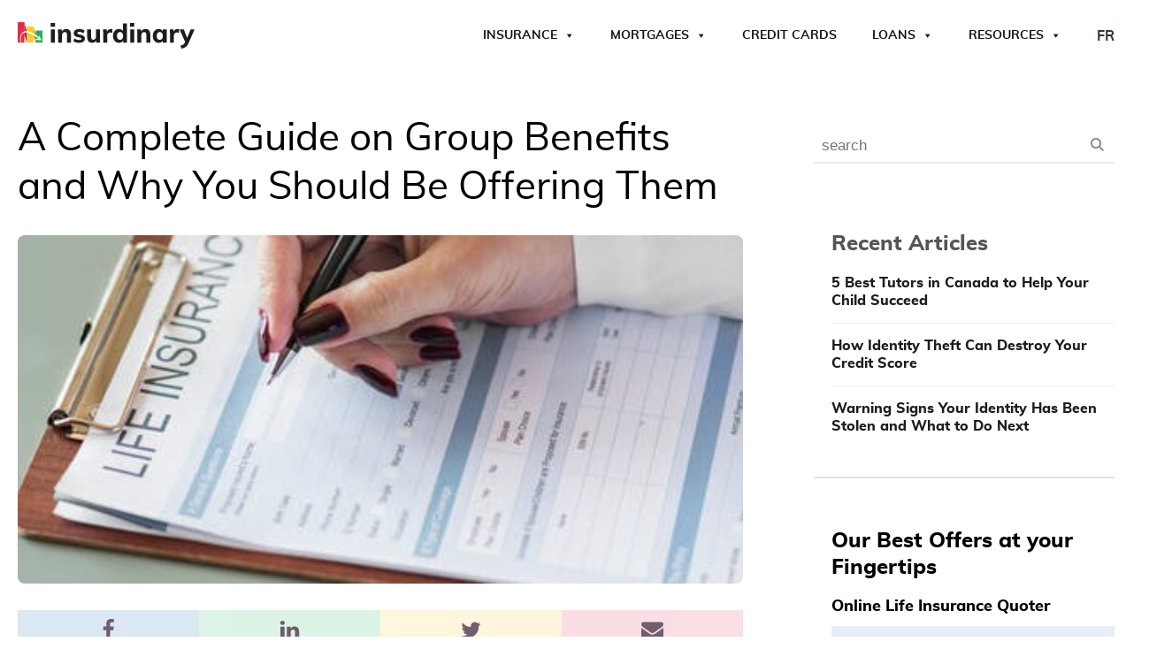

--- FILE ---
content_type: text/html; charset=UTF-8
request_url: https://www.insurdinary.ca/a-complete-guide-on-group-benefits-and-why-you-should-be-offering-them/
body_size: 47923
content:
<!DOCTYPE html>
<html lang="en-CA" >
<head><meta charset="UTF-8"><script>if(navigator.userAgent.match(/MSIE|Internet Explorer/i)||navigator.userAgent.match(/Trident\/7\..*?rv:11/i)){var href=document.location.href;if(!href.match(/[?&]nowprocket/)){if(href.indexOf("?")==-1){if(href.indexOf("#")==-1){document.location.href=href+"?nowprocket=1"}else{document.location.href=href.replace("#","?nowprocket=1#")}}else{if(href.indexOf("#")==-1){document.location.href=href+"&nowprocket=1"}else{document.location.href=href.replace("#","&nowprocket=1#")}}}}</script><script>(()=>{class RocketLazyLoadScripts{constructor(){this.v="2.0.4",this.userEvents=["keydown","keyup","mousedown","mouseup","mousemove","mouseover","mouseout","touchmove","touchstart","touchend","touchcancel","wheel","click","dblclick","input"],this.attributeEvents=["onblur","onclick","oncontextmenu","ondblclick","onfocus","onmousedown","onmouseenter","onmouseleave","onmousemove","onmouseout","onmouseover","onmouseup","onmousewheel","onscroll","onsubmit"]}async t(){this.i(),this.o(),/iP(ad|hone)/.test(navigator.userAgent)&&this.h(),this.u(),this.l(this),this.m(),this.k(this),this.p(this),this._(),await Promise.all([this.R(),this.L()]),this.lastBreath=Date.now(),this.S(this),this.P(),this.D(),this.O(),this.M(),await this.C(this.delayedScripts.normal),await this.C(this.delayedScripts.defer),await this.C(this.delayedScripts.async),await this.T(),await this.F(),await this.j(),await this.A(),window.dispatchEvent(new Event("rocket-allScriptsLoaded")),this.everythingLoaded=!0,this.lastTouchEnd&&await new Promise(t=>setTimeout(t,500-Date.now()+this.lastTouchEnd)),this.I(),this.H(),this.U(),this.W()}i(){this.CSPIssue=sessionStorage.getItem("rocketCSPIssue"),document.addEventListener("securitypolicyviolation",t=>{this.CSPIssue||"script-src-elem"!==t.violatedDirective||"data"!==t.blockedURI||(this.CSPIssue=!0,sessionStorage.setItem("rocketCSPIssue",!0))},{isRocket:!0})}o(){window.addEventListener("pageshow",t=>{this.persisted=t.persisted,this.realWindowLoadedFired=!0},{isRocket:!0}),window.addEventListener("pagehide",()=>{this.onFirstUserAction=null},{isRocket:!0})}h(){let t;function e(e){t=e}window.addEventListener("touchstart",e,{isRocket:!0}),window.addEventListener("touchend",function i(o){o.changedTouches[0]&&t.changedTouches[0]&&Math.abs(o.changedTouches[0].pageX-t.changedTouches[0].pageX)<10&&Math.abs(o.changedTouches[0].pageY-t.changedTouches[0].pageY)<10&&o.timeStamp-t.timeStamp<200&&(window.removeEventListener("touchstart",e,{isRocket:!0}),window.removeEventListener("touchend",i,{isRocket:!0}),"INPUT"===o.target.tagName&&"text"===o.target.type||(o.target.dispatchEvent(new TouchEvent("touchend",{target:o.target,bubbles:!0})),o.target.dispatchEvent(new MouseEvent("mouseover",{target:o.target,bubbles:!0})),o.target.dispatchEvent(new PointerEvent("click",{target:o.target,bubbles:!0,cancelable:!0,detail:1,clientX:o.changedTouches[0].clientX,clientY:o.changedTouches[0].clientY})),event.preventDefault()))},{isRocket:!0})}q(t){this.userActionTriggered||("mousemove"!==t.type||this.firstMousemoveIgnored?"keyup"===t.type||"mouseover"===t.type||"mouseout"===t.type||(this.userActionTriggered=!0,this.onFirstUserAction&&this.onFirstUserAction()):this.firstMousemoveIgnored=!0),"click"===t.type&&t.preventDefault(),t.stopPropagation(),t.stopImmediatePropagation(),"touchstart"===this.lastEvent&&"touchend"===t.type&&(this.lastTouchEnd=Date.now()),"click"===t.type&&(this.lastTouchEnd=0),this.lastEvent=t.type,t.composedPath&&t.composedPath()[0].getRootNode()instanceof ShadowRoot&&(t.rocketTarget=t.composedPath()[0]),this.savedUserEvents.push(t)}u(){this.savedUserEvents=[],this.userEventHandler=this.q.bind(this),this.userEvents.forEach(t=>window.addEventListener(t,this.userEventHandler,{passive:!1,isRocket:!0})),document.addEventListener("visibilitychange",this.userEventHandler,{isRocket:!0})}U(){this.userEvents.forEach(t=>window.removeEventListener(t,this.userEventHandler,{passive:!1,isRocket:!0})),document.removeEventListener("visibilitychange",this.userEventHandler,{isRocket:!0}),this.savedUserEvents.forEach(t=>{(t.rocketTarget||t.target).dispatchEvent(new window[t.constructor.name](t.type,t))})}m(){const t="return false",e=Array.from(this.attributeEvents,t=>"data-rocket-"+t),i="["+this.attributeEvents.join("],[")+"]",o="[data-rocket-"+this.attributeEvents.join("],[data-rocket-")+"]",s=(e,i,o)=>{o&&o!==t&&(e.setAttribute("data-rocket-"+i,o),e["rocket"+i]=new Function("event",o),e.setAttribute(i,t))};new MutationObserver(t=>{for(const n of t)"attributes"===n.type&&(n.attributeName.startsWith("data-rocket-")||this.everythingLoaded?n.attributeName.startsWith("data-rocket-")&&this.everythingLoaded&&this.N(n.target,n.attributeName.substring(12)):s(n.target,n.attributeName,n.target.getAttribute(n.attributeName))),"childList"===n.type&&n.addedNodes.forEach(t=>{if(t.nodeType===Node.ELEMENT_NODE)if(this.everythingLoaded)for(const i of[t,...t.querySelectorAll(o)])for(const t of i.getAttributeNames())e.includes(t)&&this.N(i,t.substring(12));else for(const e of[t,...t.querySelectorAll(i)])for(const t of e.getAttributeNames())this.attributeEvents.includes(t)&&s(e,t,e.getAttribute(t))})}).observe(document,{subtree:!0,childList:!0,attributeFilter:[...this.attributeEvents,...e]})}I(){this.attributeEvents.forEach(t=>{document.querySelectorAll("[data-rocket-"+t+"]").forEach(e=>{this.N(e,t)})})}N(t,e){const i=t.getAttribute("data-rocket-"+e);i&&(t.setAttribute(e,i),t.removeAttribute("data-rocket-"+e))}k(t){Object.defineProperty(HTMLElement.prototype,"onclick",{get(){return this.rocketonclick||null},set(e){this.rocketonclick=e,this.setAttribute(t.everythingLoaded?"onclick":"data-rocket-onclick","this.rocketonclick(event)")}})}S(t){function e(e,i){let o=e[i];e[i]=null,Object.defineProperty(e,i,{get:()=>o,set(s){t.everythingLoaded?o=s:e["rocket"+i]=o=s}})}e(document,"onreadystatechange"),e(window,"onload"),e(window,"onpageshow");try{Object.defineProperty(document,"readyState",{get:()=>t.rocketReadyState,set(e){t.rocketReadyState=e},configurable:!0}),document.readyState="loading"}catch(t){console.log("WPRocket DJE readyState conflict, bypassing")}}l(t){this.originalAddEventListener=EventTarget.prototype.addEventListener,this.originalRemoveEventListener=EventTarget.prototype.removeEventListener,this.savedEventListeners=[],EventTarget.prototype.addEventListener=function(e,i,o){o&&o.isRocket||!t.B(e,this)&&!t.userEvents.includes(e)||t.B(e,this)&&!t.userActionTriggered||e.startsWith("rocket-")||t.everythingLoaded?t.originalAddEventListener.call(this,e,i,o):(t.savedEventListeners.push({target:this,remove:!1,type:e,func:i,options:o}),"mouseenter"!==e&&"mouseleave"!==e||t.originalAddEventListener.call(this,e,t.savedUserEvents.push,o))},EventTarget.prototype.removeEventListener=function(e,i,o){o&&o.isRocket||!t.B(e,this)&&!t.userEvents.includes(e)||t.B(e,this)&&!t.userActionTriggered||e.startsWith("rocket-")||t.everythingLoaded?t.originalRemoveEventListener.call(this,e,i,o):t.savedEventListeners.push({target:this,remove:!0,type:e,func:i,options:o})}}J(t,e){this.savedEventListeners=this.savedEventListeners.filter(i=>{let o=i.type,s=i.target||window;return e!==o||t!==s||(this.B(o,s)&&(i.type="rocket-"+o),this.$(i),!1)})}H(){EventTarget.prototype.addEventListener=this.originalAddEventListener,EventTarget.prototype.removeEventListener=this.originalRemoveEventListener,this.savedEventListeners.forEach(t=>this.$(t))}$(t){t.remove?this.originalRemoveEventListener.call(t.target,t.type,t.func,t.options):this.originalAddEventListener.call(t.target,t.type,t.func,t.options)}p(t){let e;function i(e){return t.everythingLoaded?e:e.split(" ").map(t=>"load"===t||t.startsWith("load.")?"rocket-jquery-load":t).join(" ")}function o(o){function s(e){const s=o.fn[e];o.fn[e]=o.fn.init.prototype[e]=function(){return this[0]===window&&t.userActionTriggered&&("string"==typeof arguments[0]||arguments[0]instanceof String?arguments[0]=i(arguments[0]):"object"==typeof arguments[0]&&Object.keys(arguments[0]).forEach(t=>{const e=arguments[0][t];delete arguments[0][t],arguments[0][i(t)]=e})),s.apply(this,arguments),this}}if(o&&o.fn&&!t.allJQueries.includes(o)){const e={DOMContentLoaded:[],"rocket-DOMContentLoaded":[]};for(const t in e)document.addEventListener(t,()=>{e[t].forEach(t=>t())},{isRocket:!0});o.fn.ready=o.fn.init.prototype.ready=function(i){function s(){parseInt(o.fn.jquery)>2?setTimeout(()=>i.bind(document)(o)):i.bind(document)(o)}return"function"==typeof i&&(t.realDomReadyFired?!t.userActionTriggered||t.fauxDomReadyFired?s():e["rocket-DOMContentLoaded"].push(s):e.DOMContentLoaded.push(s)),o([])},s("on"),s("one"),s("off"),t.allJQueries.push(o)}e=o}t.allJQueries=[],o(window.jQuery),Object.defineProperty(window,"jQuery",{get:()=>e,set(t){o(t)}})}P(){const t=new Map;document.write=document.writeln=function(e){const i=document.currentScript,o=document.createRange(),s=i.parentElement;let n=t.get(i);void 0===n&&(n=i.nextSibling,t.set(i,n));const c=document.createDocumentFragment();o.setStart(c,0),c.appendChild(o.createContextualFragment(e)),s.insertBefore(c,n)}}async R(){return new Promise(t=>{this.userActionTriggered?t():this.onFirstUserAction=t})}async L(){return new Promise(t=>{document.addEventListener("DOMContentLoaded",()=>{this.realDomReadyFired=!0,t()},{isRocket:!0})})}async j(){return this.realWindowLoadedFired?Promise.resolve():new Promise(t=>{window.addEventListener("load",t,{isRocket:!0})})}M(){this.pendingScripts=[];this.scriptsMutationObserver=new MutationObserver(t=>{for(const e of t)e.addedNodes.forEach(t=>{"SCRIPT"!==t.tagName||t.noModule||t.isWPRocket||this.pendingScripts.push({script:t,promise:new Promise(e=>{const i=()=>{const i=this.pendingScripts.findIndex(e=>e.script===t);i>=0&&this.pendingScripts.splice(i,1),e()};t.addEventListener("load",i,{isRocket:!0}),t.addEventListener("error",i,{isRocket:!0}),setTimeout(i,1e3)})})})}),this.scriptsMutationObserver.observe(document,{childList:!0,subtree:!0})}async F(){await this.X(),this.pendingScripts.length?(await this.pendingScripts[0].promise,await this.F()):this.scriptsMutationObserver.disconnect()}D(){this.delayedScripts={normal:[],async:[],defer:[]},document.querySelectorAll("script[type$=rocketlazyloadscript]").forEach(t=>{t.hasAttribute("data-rocket-src")?t.hasAttribute("async")&&!1!==t.async?this.delayedScripts.async.push(t):t.hasAttribute("defer")&&!1!==t.defer||"module"===t.getAttribute("data-rocket-type")?this.delayedScripts.defer.push(t):this.delayedScripts.normal.push(t):this.delayedScripts.normal.push(t)})}async _(){await this.L();let t=[];document.querySelectorAll("script[type$=rocketlazyloadscript][data-rocket-src]").forEach(e=>{let i=e.getAttribute("data-rocket-src");if(i&&!i.startsWith("data:")){i.startsWith("//")&&(i=location.protocol+i);try{const o=new URL(i).origin;o!==location.origin&&t.push({src:o,crossOrigin:e.crossOrigin||"module"===e.getAttribute("data-rocket-type")})}catch(t){}}}),t=[...new Map(t.map(t=>[JSON.stringify(t),t])).values()],this.Y(t,"preconnect")}async G(t){if(await this.K(),!0!==t.noModule||!("noModule"in HTMLScriptElement.prototype))return new Promise(e=>{let i;function o(){(i||t).setAttribute("data-rocket-status","executed"),e()}try{if(navigator.userAgent.includes("Firefox/")||""===navigator.vendor||this.CSPIssue)i=document.createElement("script"),[...t.attributes].forEach(t=>{let e=t.nodeName;"type"!==e&&("data-rocket-type"===e&&(e="type"),"data-rocket-src"===e&&(e="src"),i.setAttribute(e,t.nodeValue))}),t.text&&(i.text=t.text),t.nonce&&(i.nonce=t.nonce),i.hasAttribute("src")?(i.addEventListener("load",o,{isRocket:!0}),i.addEventListener("error",()=>{i.setAttribute("data-rocket-status","failed-network"),e()},{isRocket:!0}),setTimeout(()=>{i.isConnected||e()},1)):(i.text=t.text,o()),i.isWPRocket=!0,t.parentNode.replaceChild(i,t);else{const i=t.getAttribute("data-rocket-type"),s=t.getAttribute("data-rocket-src");i?(t.type=i,t.removeAttribute("data-rocket-type")):t.removeAttribute("type"),t.addEventListener("load",o,{isRocket:!0}),t.addEventListener("error",i=>{this.CSPIssue&&i.target.src.startsWith("data:")?(console.log("WPRocket: CSP fallback activated"),t.removeAttribute("src"),this.G(t).then(e)):(t.setAttribute("data-rocket-status","failed-network"),e())},{isRocket:!0}),s?(t.fetchPriority="high",t.removeAttribute("data-rocket-src"),t.src=s):t.src="data:text/javascript;base64,"+window.btoa(unescape(encodeURIComponent(t.text)))}}catch(i){t.setAttribute("data-rocket-status","failed-transform"),e()}});t.setAttribute("data-rocket-status","skipped")}async C(t){const e=t.shift();return e?(e.isConnected&&await this.G(e),this.C(t)):Promise.resolve()}O(){this.Y([...this.delayedScripts.normal,...this.delayedScripts.defer,...this.delayedScripts.async],"preload")}Y(t,e){this.trash=this.trash||[];let i=!0;var o=document.createDocumentFragment();t.forEach(t=>{const s=t.getAttribute&&t.getAttribute("data-rocket-src")||t.src;if(s&&!s.startsWith("data:")){const n=document.createElement("link");n.href=s,n.rel=e,"preconnect"!==e&&(n.as="script",n.fetchPriority=i?"high":"low"),t.getAttribute&&"module"===t.getAttribute("data-rocket-type")&&(n.crossOrigin=!0),t.crossOrigin&&(n.crossOrigin=t.crossOrigin),t.integrity&&(n.integrity=t.integrity),t.nonce&&(n.nonce=t.nonce),o.appendChild(n),this.trash.push(n),i=!1}}),document.head.appendChild(o)}W(){this.trash.forEach(t=>t.remove())}async T(){try{document.readyState="interactive"}catch(t){}this.fauxDomReadyFired=!0;try{await this.K(),this.J(document,"readystatechange"),document.dispatchEvent(new Event("rocket-readystatechange")),await this.K(),document.rocketonreadystatechange&&document.rocketonreadystatechange(),await this.K(),this.J(document,"DOMContentLoaded"),document.dispatchEvent(new Event("rocket-DOMContentLoaded")),await this.K(),this.J(window,"DOMContentLoaded"),window.dispatchEvent(new Event("rocket-DOMContentLoaded"))}catch(t){console.error(t)}}async A(){try{document.readyState="complete"}catch(t){}try{await this.K(),this.J(document,"readystatechange"),document.dispatchEvent(new Event("rocket-readystatechange")),await this.K(),document.rocketonreadystatechange&&document.rocketonreadystatechange(),await this.K(),this.J(window,"load"),window.dispatchEvent(new Event("rocket-load")),await this.K(),window.rocketonload&&window.rocketonload(),await this.K(),this.allJQueries.forEach(t=>t(window).trigger("rocket-jquery-load")),await this.K(),this.J(window,"pageshow");const t=new Event("rocket-pageshow");t.persisted=this.persisted,window.dispatchEvent(t),await this.K(),window.rocketonpageshow&&window.rocketonpageshow({persisted:this.persisted})}catch(t){console.error(t)}}async K(){Date.now()-this.lastBreath>45&&(await this.X(),this.lastBreath=Date.now())}async X(){return document.hidden?new Promise(t=>setTimeout(t)):new Promise(t=>requestAnimationFrame(t))}B(t,e){return e===document&&"readystatechange"===t||(e===document&&"DOMContentLoaded"===t||(e===window&&"DOMContentLoaded"===t||(e===window&&"load"===t||e===window&&"pageshow"===t)))}static run(){(new RocketLazyLoadScripts).t()}}RocketLazyLoadScripts.run()})();</script>

<meta name="viewport" content="width=device-width, initial-scale=1.0">
<!-- WP_HEAD() START -->

<!-- Author Meta Tags by Molongui Authorship, visit: https://wordpress.org/plugins/molongui-authorship/ -->
<meta name="author" content="Insurdinary Editorial Team">
<!-- /Molongui Authorship -->

<title>The Importance of Group Benefits - Insurdinary</title>
<style id="rocket-critical-css">@font-face{font-display:swap;font-family:'Muli Custom';font-weight:300;font-style:normal;src:url(/wp-content/plugins/propel-custom-theme-plugin/fonts/muli-light-webfont.woff)}@font-face{font-display:swap;font-family:'Muli Custom';font-weight:400;font-style:normal;src:url(/wp-content/plugins/propel-custom-theme-plugin/fonts/muli-regular-webfont.woff)}@font-face{font-display:swap;font-family:'Muli Custom';font-weight:700;font-style:normal;src:url(/wp-content/plugins/propel-custom-theme-plugin/fonts/muli-bold-webfont.woff)}@font-face{font-display:swap;font-family:'Muli Custom';font-weight:800;font-style:normal;src:url(/wp-content/plugins/propel-custom-theme-plugin/fonts/muli-extrabold-webfont.woff)}ul{box-sizing:border-box}:root{--wp--preset--font-size--normal:16px;--wp--preset--font-size--huge:42px}.screen-reader-text{border:0;clip:rect(1px,1px,1px,1px);clip-path:inset(50%);height:1px;margin:-1px;overflow:hidden;padding:0;position:absolute;width:1px;word-wrap:normal!important}.fa{-moz-osx-font-smoothing:grayscale;-webkit-font-smoothing:antialiased;display:inline-block;font-style:normal;font-variant:normal;text-rendering:auto;line-height:1}.fa-star:before{content:"\f005"}.fa-times:before{content:"\f00d"}@font-face{font-display:swap;font-family:"Font Awesome 5 Free";font-style:normal;font-weight:400;src:url(https://www.insurdinary.ca/wp-content/plugins/getwid/vendors/fontawesome-free/webfonts/fa-regular-400.eot);src:url(https://www.insurdinary.ca/wp-content/plugins/getwid/vendors/fontawesome-free/webfonts/fa-regular-400.eot?#iefix) format("embedded-opentype"),url(https://www.insurdinary.ca/wp-content/plugins/getwid/vendors/fontawesome-free/webfonts/fa-regular-400.woff2) format("woff2"),url(https://www.insurdinary.ca/wp-content/plugins/getwid/vendors/fontawesome-free/webfonts/fa-regular-400.woff) format("woff"),url(https://www.insurdinary.ca/wp-content/plugins/getwid/vendors/fontawesome-free/webfonts/fa-regular-400.ttf) format("truetype"),url(https://www.insurdinary.ca/wp-content/plugins/getwid/vendors/fontawesome-free/webfonts/fa-regular-400.svg#fontawesome) format("svg")}@font-face{font-display:swap;font-family:"Font Awesome 5 Free";font-style:normal;font-weight:900;src:url(https://www.insurdinary.ca/wp-content/plugins/getwid/vendors/fontawesome-free/webfonts/fa-solid-900.eot);src:url(https://www.insurdinary.ca/wp-content/plugins/getwid/vendors/fontawesome-free/webfonts/fa-solid-900.eot?#iefix) format("embedded-opentype"),url(https://www.insurdinary.ca/wp-content/plugins/getwid/vendors/fontawesome-free/webfonts/fa-solid-900.woff2) format("woff2"),url(https://www.insurdinary.ca/wp-content/plugins/getwid/vendors/fontawesome-free/webfonts/fa-solid-900.woff) format("woff"),url(https://www.insurdinary.ca/wp-content/plugins/getwid/vendors/fontawesome-free/webfonts/fa-solid-900.ttf) format("truetype"),url(https://www.insurdinary.ca/wp-content/plugins/getwid/vendors/fontawesome-free/webfonts/fa-solid-900.svg#fontawesome) format("svg")}.fa{font-family:"Font Awesome 5 Free"}.fa{font-weight:900}button,input{overflow:visible}[type="checkbox"]{box-sizing:border-box;padding:0}html{line-height:1.15;-ms-text-size-adjust:100%;-webkit-text-size-adjust:100%}body,h1,h2,h4,h5{margin:0}aside,header,section{display:block}a{background-color:transparent;-webkit-text-decoration-skip:objects}img{border-style:none}svg:not(:root){overflow:hidden}button,input{font-size:100%;line-height:1.15;margin:0}button{text-transform:none}[type="submit"],button,html [type="button"]{-webkit-appearance:button}[type="button"]::-moz-focus-inner,[type="submit"]::-moz-focus-inner,button::-moz-focus-inner{border-style:none;padding:0}[type="button"]:-moz-focusring,[type="submit"]:-moz-focusring,button:-moz-focusring{outline:ButtonText dotted 1px}::-webkit-file-upload-button{-webkit-appearance:button;font:inherit}html{box-sizing:border-box}body{font-size:16px;color:rgba(64,64,64,1)}*,::after,::before{box-sizing:inherit}.ct-section-inner-wrap{margin-left:auto;margin-right:auto;height:100%;min-height:inherit}div.ct-fancy-icon{display:inline-flex;border-radius:50%}.ct-fancy-icon>svg{fill:currentColor}.oxy-header-wrapper{position:relative}.oxy-header-row{width:100%;display:block}.oxy-header-container{height:100%;margin-left:auto;margin-right:auto;display:flex;flex-wrap:nowrap;justify-content:flex-start;align-items:stretch}.oxy-header-center,.oxy-header-left,.oxy-header-right{display:flex;align-items:center}.oxy-header-left{justify-content:flex-start}.oxy-header-center{flex-grow:1;justify-content:center}.oxy-header-right{justify-content:flex-end}.oxy-menu-toggle{display:none}.oxy-nav-menu-hamburger-wrap{display:flex;align-items:center;justify-content:center}.oxy-nav-menu-hamburger{display:flex;justify-content:space-between;flex-direction:column}.oxy-nav-menu-hamburger-line{border-radius:2px}.oxy-search-form input{padding:0.5em;border-radius:0;border:1px solid #000}.oxy-search-form input[type="submit"]{padding:calc(0.5em + 1px) 1em;background-color:#000;color:#fff;border:none}.oxy-search-form label.screen-reader-text{display:none}.rplg *{box-sizing:inherit!important}.rplg a,.rplg button,.rplg div,.rplg span{margin:0;padding:0;border:0!important;font-size:100%!important;font:inherit!important;vertical-align:baseline!important}.rplg a{box-shadow:none!important;text-align:left}.rplg img{max-width:100%!important;height:auto!important}.rplg .rplg-hide{display:none!important}.rplg .rplg-url{display:block;margin:10px 0!important;color:#2c7cff!important;text-align:center!important;box-shadow:none!important;outline:0!important}.rplg .rplg-trim{white-space:nowrap!important;overflow:hidden!important;text-overflow:ellipsis!important}.rplg .rplg-stars{display:inline-block!important}.rplg .rplg-row{-webkit-box-align:center!important;-webkit-align-items:center!important;-ms-flex-align:center!important;align-items:center!important;display:-webkit-box!important;display:-webkit-flex!important;display:-ms-flexbox!important;display:flex!important}.rplg .rplg-row.rplg-row-start{-webkit-box-align:start!important;-webkit-align-items:start!important;-ms-flex-align:start!important;align-items:start!important}.rplg-row .rplg-row-left{position:relative!important;-webkit-flex-basis:auto!important;-ms-flex-preferred-size:auto!important;flex-basis:auto!important;-webkit-flex-shrink:0!important;-ms-flex-negative:0!important;flex-shrink:0!important}.rplg-row .rplg-row-right{-webkit-box-flex:1!important;-webkit-flex-grow:1!important;-ms-flex-positive:1!important;flex-grow:1!important;overflow:hidden!important;text-align:left!important;line-height:24px!important}.rplg .rplg-review-avatar{display:block!important;width:56px!important;height:56px!important;font-style:italic!important;padding:0!important;margin:0 10px 0 0!important;border-radius:50%!important;vertical-align:middle!important;box-shadow:0 0 2px rgba(0,0,0,.12),0 2px 4px rgba(0,0,0,.24)!important}.rplg .rplg-review-name{display:block!important;font-size:100%!important;font-weight:700!important;color:#154fc1!important;text-decoration:none!important;box-shadow:none!important}.rplg .rplg-review-text{color:#333!important;line-height:24px!important;font-size:14px!important}.rplg .rplg-biz-rating.rplg-trim{overflow:visible!important}.rplg .rplg-biz-rating .rplg-biz-score{display:inline-block!important;color:#0caa41!important;font-size:18px!important;font-weight:600!important;margin:0 8px 0 0!important;vertical-align:middle!important}.rplg .rplg-biz-rating.rplg-biz-google .rplg-biz-score{color:#fb8e28!important}.rplg .rplg-biz-rating.rplg-biz-facebook .rplg-biz-score{color:#3c5b9b!important}.rplg .rplg-badge2 .rplg-biz-rating>div{font-size:20px!important;font-weight:400!important}.rplg .rplg-form{position:fixed!important;bottom:0!important;right:0!important;height:100%!important;width:368px!important;z-index:2147483000!important}@media (max-width:460px){.rplg .rplg-form{width:100%!important}}.rplg-form .rplg-form-head{position:absolute!important;top:0!important;right:0!important;width:100%!important;height:80px!important;background:#fff!important;padding:10px 16px!important;overflow:hidden!important;box-shadow:0 1px 2px 0 rgba(0,0,0,.12)!important;z-index:2147483002!important;box-sizing:border-box!important}.rplg-form .rplg-form-head-inner{z-index:2147483000!important;position:absolute!important;left:20px!important;top:15px!important;width:100%!important;height:100%!important;padding:0 40px 0 0!important}.rplg-form .rplg-form-close{position:relative;padding:0!important;outline:0!important;border:0!important;background:0 0!important;min-height:0!important;width:auto!important;float:right!important;font-size:32px!important;font-weight:500!important;line-height:.6!important;color:#999!important;z-index:2147483002!important;-webkit-appearance:none!important}.rplg-form .rplg-form-body{position:absolute!important;top:0!important;right:0!important;bottom:0!important;width:100%!important;background:rgba(250,250,251,.98)!important;border-left:1px solid #dadee2!important;box-shadow:0 0 4px 1px rgba(0,0,0,.08)!important;z-index:2147483000!important}.rplg-form .rplg-form-content{position:absolute!important;top:0!important;right:0!important;bottom:0!important;width:100%!important;overflow-y:auto!important;z-index:2147483001!important;-webkit-transform:translateZ(0)!important}.rplg-form .rplg-form-content{top:80px!important;bottom:48px!important}.rplg-form .rplg-form-content-inner{position:relative!important;min-height:100%!important;margin:0 auto!important;padding:15px 0 15px 20px!important}.rplg-form .rplg-form-footer{position:absolute!important;bottom:0!important;right:0!important;width:100%!important;height:48px!important;text-align:center!important;z-index:2147483002!important;background:#fff!important;box-shadow:0 -1px 2px 0 rgba(0,0,0,.06)!important;-moz-text-align-last:center!important;text-align-last:center!important}.rplg-form .rplg-form-footer img{padding:16px!important}.rplg-form .rplg-powered{color:#999!important;margin:12px 0 0!important;font-size:14px!important}.rplg-form .rplg-facebook-powered span{color:#4080ff!important;font-weight:700!important;font-size:15px!important}.rplg-form .rplg-review-avatar{width:50px!important;height:50px!important;box-shadow:none!important}.rplg-form .rplg-review-name{font-size:14px!important}.rplg-form .rplg-form-review{margin-bottom:15px!important}.rplg .wp-google-wr{margin:15px auto 0 -15px!important}.rplg .wp-google-wr a{color:#fff!important;padding:6px 15px 10px!important;border-radius:27px!important;background:#427fed!important;white-space:nowrap!important;text-shadow:1px 1px 0 #888!important;box-shadow:0 0 2px rgba(0,0,0,.12),0 2px 4px rgba(0,0,0,.24)!important;text-decoration:none}.rplg .rplg-form .rplg-row{-webkit-box-align:start!important;-webkit-align-items:start!important;-ms-flex-align:start!important;align-items:start!important}.rplg .rplg-form .wp-google-wr{margin:4px auto 6px!important}.rplg .rplg-form .wp-google-wr a{color:#fff!important;font-size:13px!important;padding:3px 10px 6px!important}.rplg .rplg-form .wp-google-wr a:first-child{margin-right:10px!important}#mega-menu-wrap-max_mega_menu_1,#mega-menu-wrap-max_mega_menu_1 #mega-menu-max_mega_menu_1,#mega-menu-wrap-max_mega_menu_1 #mega-menu-max_mega_menu_1 ul.mega-sub-menu,#mega-menu-wrap-max_mega_menu_1 #mega-menu-max_mega_menu_1 li.mega-menu-item,#mega-menu-wrap-max_mega_menu_1 #mega-menu-max_mega_menu_1 li.mega-menu-row,#mega-menu-wrap-max_mega_menu_1 #mega-menu-max_mega_menu_1 li.mega-menu-column,#mega-menu-wrap-max_mega_menu_1 #mega-menu-max_mega_menu_1 a.mega-menu-link{border-radius:0;box-shadow:none;background:none;border:0;bottom:auto;box-sizing:border-box;clip:auto;color:#303f9f;display:block;float:none;font-family:inherit;font-size:14px;height:auto;left:auto;line-height:1.7;list-style-type:none;margin:0;min-height:auto;max-height:none;min-width:auto;max-width:none;opacity:1;outline:none;overflow:visible;padding:0;position:relative;right:auto;text-align:left;text-decoration:none;text-indent:0;text-transform:none;transform:none;top:auto;vertical-align:baseline;visibility:inherit;width:auto;word-wrap:break-word;white-space:normal}#mega-menu-wrap-max_mega_menu_1:before,#mega-menu-wrap-max_mega_menu_1 #mega-menu-max_mega_menu_1:before,#mega-menu-wrap-max_mega_menu_1 #mega-menu-max_mega_menu_1 ul.mega-sub-menu:before,#mega-menu-wrap-max_mega_menu_1 #mega-menu-max_mega_menu_1 li.mega-menu-item:before,#mega-menu-wrap-max_mega_menu_1 #mega-menu-max_mega_menu_1 li.mega-menu-row:before,#mega-menu-wrap-max_mega_menu_1 #mega-menu-max_mega_menu_1 li.mega-menu-column:before,#mega-menu-wrap-max_mega_menu_1 #mega-menu-max_mega_menu_1 a.mega-menu-link:before,#mega-menu-wrap-max_mega_menu_1:after,#mega-menu-wrap-max_mega_menu_1 #mega-menu-max_mega_menu_1:after,#mega-menu-wrap-max_mega_menu_1 #mega-menu-max_mega_menu_1 ul.mega-sub-menu:after,#mega-menu-wrap-max_mega_menu_1 #mega-menu-max_mega_menu_1 li.mega-menu-item:after,#mega-menu-wrap-max_mega_menu_1 #mega-menu-max_mega_menu_1 li.mega-menu-row:after,#mega-menu-wrap-max_mega_menu_1 #mega-menu-max_mega_menu_1 li.mega-menu-column:after,#mega-menu-wrap-max_mega_menu_1 #mega-menu-max_mega_menu_1 a.mega-menu-link:after{display:none}#mega-menu-wrap-max_mega_menu_1{border-radius:0}@media only screen and (min-width:1050px){#mega-menu-wrap-max_mega_menu_1{background:rgba(211,211,211,0)}}#mega-menu-wrap-max_mega_menu_1 #mega-menu-max_mega_menu_1{text-align:left;padding:0px 0px 0px 0px}#mega-menu-wrap-max_mega_menu_1 #mega-menu-max_mega_menu_1 a.mega-menu-link{display:inline}#mega-menu-wrap-max_mega_menu_1 #mega-menu-max_mega_menu_1 img{max-width:100%}#mega-menu-wrap-max_mega_menu_1 #mega-menu-max_mega_menu_1 li.mega-menu-item>ul.mega-sub-menu{display:block;visibility:hidden;opacity:1}@media only screen and (max-width:1049px){#mega-menu-wrap-max_mega_menu_1 #mega-menu-max_mega_menu_1 li.mega-menu-item>ul.mega-sub-menu{display:none;visibility:visible;opacity:1}}@media only screen and (min-width:1050px){#mega-menu-wrap-max_mega_menu_1 #mega-menu-max_mega_menu_1[data-effect="fade_up"] li.mega-menu-item.mega-menu-megamenu>ul.mega-sub-menu,#mega-menu-wrap-max_mega_menu_1 #mega-menu-max_mega_menu_1[data-effect="fade_up"] li.mega-menu-item.mega-menu-flyout ul.mega-sub-menu{opacity:0;transform:translate(0,10px)}}#mega-menu-wrap-max_mega_menu_1 #mega-menu-max_mega_menu_1 li.mega-menu-item.mega-menu-megamenu ul.mega-sub-menu ul.mega-sub-menu{visibility:inherit;opacity:1;display:block}#mega-menu-wrap-max_mega_menu_1 #mega-menu-max_mega_menu_1 li.mega-menu-item a.mega-menu-link:before{display:inline-block;font:inherit;font-family:dashicons;position:static;margin:0 6px 0 0px;vertical-align:top;-webkit-font-smoothing:antialiased;-moz-osx-font-smoothing:grayscale;color:inherit;background:transparent;height:auto;width:auto;top:auto}@media only screen and (min-width:1050px){#mega-menu-wrap-max_mega_menu_1 #mega-menu-max_mega_menu_1>li.mega-menu-megamenu.mega-menu-item{position:static}}#mega-menu-wrap-max_mega_menu_1 #mega-menu-max_mega_menu_1>li.mega-menu-item{margin:0 0px 0 0;display:inline-block;height:auto;vertical-align:middle}#mega-menu-wrap-max_mega_menu_1 #mega-menu-max_mega_menu_1>li.mega-menu-item>a.mega-menu-link{line-height:80px;height:80px;padding:0px 20px 0px 20px;vertical-align:baseline;width:auto;display:block;color:#0e151a;text-transform:uppercase;text-decoration:none;text-align:left;background:rgba(255,255,255,0);border:0;border-radius:0;font-family:inherit;font-size:14px;font-weight:bold;outline:none}@media only screen and (max-width:1049px){#mega-menu-wrap-max_mega_menu_1 #mega-menu-max_mega_menu_1>li.mega-menu-item{display:list-item;margin:0;clear:both;border:0}#mega-menu-wrap-max_mega_menu_1 #mega-menu-max_mega_menu_1>li.mega-menu-item>a.mega-menu-link{border-radius:0;border:0;margin:0;line-height:50px;height:50px;padding:0 10px;background:transparent;text-align:left;color:#483047;font-size:14px}}#mega-menu-wrap-max_mega_menu_1 #mega-menu-max_mega_menu_1 li.mega-menu-megamenu>ul.mega-sub-menu>li.mega-menu-row{width:100%;float:left}#mega-menu-wrap-max_mega_menu_1 #mega-menu-max_mega_menu_1 li.mega-menu-megamenu>ul.mega-sub-menu>li.mega-menu-row .mega-menu-column{float:left;min-height:1px}@media only screen and (min-width:1050px){#mega-menu-wrap-max_mega_menu_1 #mega-menu-max_mega_menu_1 li.mega-menu-megamenu>ul.mega-sub-menu>li.mega-menu-row>ul.mega-sub-menu>li.mega-menu-columns-3-of-12{width:25%}}@media only screen and (max-width:1049px){#mega-menu-wrap-max_mega_menu_1 #mega-menu-max_mega_menu_1 li.mega-menu-megamenu>ul.mega-sub-menu>li.mega-menu-row>ul.mega-sub-menu>li.mega-menu-column{width:100%;clear:both}}#mega-menu-wrap-max_mega_menu_1 #mega-menu-max_mega_menu_1 li.mega-menu-megamenu>ul.mega-sub-menu>li.mega-menu-row .mega-menu-column>ul.mega-sub-menu>li.mega-menu-item{padding:15px 15px 15px 15px;width:100%}#mega-menu-wrap-max_mega_menu_1 #mega-menu-max_mega_menu_1>li.mega-menu-megamenu>ul.mega-sub-menu{z-index:999;border-radius:0;background:#fff;border:0;padding:20px 20px 20px 20px;position:absolute;width:100%;max-width:none;left:0}@media only screen and (max-width:1049px){#mega-menu-wrap-max_mega_menu_1 #mega-menu-max_mega_menu_1>li.mega-menu-megamenu>ul.mega-sub-menu{float:left;position:static;width:100%}}@media only screen and (min-width:1050px){#mega-menu-wrap-max_mega_menu_1 #mega-menu-max_mega_menu_1>li.mega-menu-megamenu>ul.mega-sub-menu li.mega-menu-columns-3-of-12{width:25%}}#mega-menu-wrap-max_mega_menu_1 #mega-menu-max_mega_menu_1>li.mega-menu-megamenu>ul.mega-sub-menu li.mega-menu-column>ul.mega-sub-menu>li.mega-menu-item{color:#303f9f;font-family:inherit;font-size:14px;display:block;float:left;clear:none;padding:15px 15px 15px 15px;vertical-align:top}#mega-menu-wrap-max_mega_menu_1 #mega-menu-max_mega_menu_1>li.mega-menu-megamenu>ul.mega-sub-menu li.mega-menu-column>ul.mega-sub-menu>li.mega-menu-item h4.mega-block-title{color:#aab5c0;font-family:inherit;font-size:15px;text-transform:uppercase;text-decoration:none;font-weight:bold;text-align:left;margin:0px 0px 0px 0px;padding:0px 0px 5px 0px;vertical-align:top;display:block;visibility:inherit;border:0}#mega-menu-wrap-max_mega_menu_1 #mega-menu-max_mega_menu_1>li.mega-menu-megamenu>ul.mega-sub-menu li.mega-menu-column>ul.mega-sub-menu>li.mega-menu-item>a.mega-menu-link{color:#0e151a;font-family:inherit;font-size:15px;text-transform:none;text-decoration:none;font-weight:inherit;text-align:left;margin:0px 0px 0px 0px;padding:0px 0px 0px 0px;vertical-align:top;display:block;border:0}@media only screen and (max-width:1049px){#mega-menu-wrap-max_mega_menu_1 #mega-menu-max_mega_menu_1>li.mega-menu-megamenu>ul.mega-sub-menu{border:0;padding:10px;border-radius:0}}#mega-menu-wrap-max_mega_menu_1 #mega-menu-max_mega_menu_1>li.mega-menu-flyout ul.mega-sub-menu{z-index:999;position:absolute;width:250px;max-width:none;padding:0px 0px 0px 0px;border:0;background:#fff;border-radius:0}@media only screen and (max-width:1049px){#mega-menu-wrap-max_mega_menu_1 #mega-menu-max_mega_menu_1>li.mega-menu-flyout ul.mega-sub-menu{float:left;position:static;width:100%;padding:0;border:0;border-radius:0}}@media only screen and (max-width:1049px){#mega-menu-wrap-max_mega_menu_1 #mega-menu-max_mega_menu_1>li.mega-menu-flyout ul.mega-sub-menu li.mega-menu-item{clear:both}}#mega-menu-wrap-max_mega_menu_1 #mega-menu-max_mega_menu_1>li.mega-menu-flyout ul.mega-sub-menu li.mega-menu-item a.mega-menu-link{display:block;background:#fff;color:#0e151a;font-family:inherit;font-size:15px;font-weight:inherit;padding:0px 0px 0px 0px;line-height:35px;text-decoration:none;text-transform:none;vertical-align:baseline}#mega-menu-wrap-max_mega_menu_1 #mega-menu-max_mega_menu_1>li.mega-menu-flyout ul.mega-sub-menu li.mega-menu-item:first-child>a.mega-menu-link{border-top-left-radius:0px;border-top-right-radius:0px}@media only screen and (max-width:1049px){#mega-menu-wrap-max_mega_menu_1 #mega-menu-max_mega_menu_1>li.mega-menu-flyout ul.mega-sub-menu li.mega-menu-item:first-child>a.mega-menu-link{border-top-left-radius:0;border-top-right-radius:0}}#mega-menu-wrap-max_mega_menu_1 #mega-menu-max_mega_menu_1>li.mega-menu-flyout ul.mega-sub-menu li.mega-menu-item:last-child>a.mega-menu-link{border-bottom-right-radius:0px;border-bottom-left-radius:0px}@media only screen and (max-width:1049px){#mega-menu-wrap-max_mega_menu_1 #mega-menu-max_mega_menu_1>li.mega-menu-flyout ul.mega-sub-menu li.mega-menu-item:last-child>a.mega-menu-link{border-bottom-right-radius:0;border-bottom-left-radius:0}}#mega-menu-wrap-max_mega_menu_1 #mega-menu-max_mega_menu_1 li.mega-menu-item-has-children>a.mega-menu-link>span.mega-indicator{display:inline-block;width:auto;background:transparent;position:relative;left:auto;min-width:auto;font-size:inherit;padding:0;margin:0 0 0 6px;height:auto;line-height:inherit;color:inherit}#mega-menu-wrap-max_mega_menu_1 #mega-menu-max_mega_menu_1 li.mega-menu-item-has-children>a.mega-menu-link>span.mega-indicator:after{content:'\f140';font-family:dashicons;font-weight:normal;display:inline-block;margin:0;vertical-align:top;-webkit-font-smoothing:antialiased;-moz-osx-font-smoothing:grayscale;transform:rotate(0);color:inherit;position:relative;background:transparent;height:auto;width:auto;right:auto;line-height:inherit}@media only screen and (max-width:1049px){#mega-menu-wrap-max_mega_menu_1 #mega-menu-max_mega_menu_1 li.mega-menu-item-has-children>a.mega-menu-link>span.mega-indicator{float:right}}@media only screen and (min-width:1050px){#mega-menu-wrap-max_mega_menu_1 #mega-menu-max_mega_menu_1 li.mega-hide-on-desktop{display:none}}@media only screen and (max-width:1049px){#mega-menu-wrap-max_mega_menu_1:after{content:"";display:table;clear:both}}#mega-menu-wrap-max_mega_menu_1 .mega-menu-toggle{display:none;z-index:1;background:#fff;border-radius:2px 2px 2px 2px;line-height:60px;height:60px;text-align:left;outline:none;white-space:nowrap}@media only screen and (max-width:1049px){#mega-menu-wrap-max_mega_menu_1 .mega-menu-toggle{display:-webkit-box;display:-ms-flexbox;display:-webkit-flex;display:flex}}#mega-menu-wrap-max_mega_menu_1 .mega-menu-toggle .mega-toggle-blocks-left,#mega-menu-wrap-max_mega_menu_1 .mega-menu-toggle .mega-toggle-blocks-center,#mega-menu-wrap-max_mega_menu_1 .mega-menu-toggle .mega-toggle-blocks-right{display:-webkit-box;display:-ms-flexbox;display:-webkit-flex;display:flex;-ms-flex-preferred-size:33.33%;-webkit-flex-basis:33.33%;flex-basis:33.33%}#mega-menu-wrap-max_mega_menu_1 .mega-menu-toggle .mega-toggle-blocks-left{-webkit-box-flex:1;-ms-flex:1;-webkit-flex:1;flex:1;-webkit-box-pack:start;-ms-flex-pack:start;-webkit-justify-content:flex-start;justify-content:flex-start}#mega-menu-wrap-max_mega_menu_1 .mega-menu-toggle .mega-toggle-blocks-center{-webkit-box-pack:center;-ms-flex-pack:center;-webkit-justify-content:center;justify-content:center}#mega-menu-wrap-max_mega_menu_1 .mega-menu-toggle .mega-toggle-blocks-right{-webkit-box-flex:1;-ms-flex:1;-webkit-flex:1;flex:1;-webkit-box-pack:end;-ms-flex-pack:end;-webkit-justify-content:flex-end;justify-content:flex-end}#mega-menu-wrap-max_mega_menu_1 .mega-menu-toggle .mega-toggle-blocks-right .mega-toggle-block{margin-right:6px}#mega-menu-wrap-max_mega_menu_1 .mega-menu-toggle .mega-toggle-blocks-right .mega-toggle-block:only-child{margin-left:6px}#mega-menu-wrap-max_mega_menu_1 .mega-menu-toggle .mega-toggle-block{display:-webkit-box;display:-ms-flexbox;display:-webkit-flex;display:flex;height:100%;outline:0;-webkit-align-self:center;-ms-flex-item-align:center;align-self:center;-ms-flex-negative:0;-webkit-flex-shrink:0;flex-shrink:0}@media only screen and (max-width:1049px){#mega-menu-wrap-max_mega_menu_1 .mega-menu-toggle+#mega-menu-max_mega_menu_1{background:#fff;padding:0px 0px 0px 0px;display:none;position:absolute;width:100%;z-index:9999999}#mega-menu-wrap-max_mega_menu_1 .mega-menu-toggle+#mega-menu-max_mega_menu_1{position:fixed;display:block;width:400px;max-width:90%;height:100vh;max-height:100vh;top:0;box-sizing:border-box;overflow:auto;z-index:9999999999;overscroll-behavior:contain}#mega-menu-wrap-max_mega_menu_1 .mega-menu-toggle+#mega-menu-max_mega_menu_1{right:-400px}}#mega-menu-wrap-max_mega_menu_1 .mega-menu-toggle .mega-toggle-block-1:after{content:'\f333';font-family:'dashicons';font-size:24px;color:#331832;margin:0 0 0 5px}#mega-menu-wrap-max_mega_menu_1 .mega-menu-toggle .mega-toggle-block-1 .mega-toggle-label{color:#331832;font-size:14px}#mega-menu-wrap-max_mega_menu_1 .mega-menu-toggle .mega-toggle-block-1 .mega-toggle-label .mega-toggle-label-open{display:none}#mega-menu-wrap-max_mega_menu_1 .mega-menu-toggle .mega-toggle-block-1 .mega-toggle-label .mega-toggle-label-closed{display:inline}#mega-menu-wrap-max_mega_menu_1 li.mega-menu-item img.mega-menu-logo{display:inline;vertical-align:middle;max-height:none}@media only screen and (max-width:1049px){#mega-menu-wrap-max_mega_menu_1 li.mega-menu-item img.mega-menu-logo{max-height:90%;width:auto}}@media only screen and (max-width:1049px){#mega-menu-wrap-max_mega_menu_1 #mega-menu-max_mega_menu_1[data-effect-mobile^="slide_"] li.mega-menu-item a.mega-menu-link.mega-menu-logo{padding-top:10px;padding-bottom:10px;text-align:center;height:auto}}#mega-menu-wrap-max_mega_menu_1{clear:both}.fa-star:before{content:"\f005"}.fa-times:before{content:"\f00d"}@font-face{font-family:'Font Awesome 5 Free';font-style:normal;font-weight:400;font-display:swap;src:url(https://www.insurdinary.ca/wp-content/plugins/megamenu-pro/icons/fontawesome5/webfonts/fa-regular-400.eot);src:url(https://www.insurdinary.ca/wp-content/plugins/megamenu-pro/icons/fontawesome5/webfonts/fa-regular-400.eot?#iefix) format("embedded-opentype"),url(https://www.insurdinary.ca/wp-content/plugins/megamenu-pro/icons/fontawesome5/webfonts/fa-regular-400.woff2) format("woff2"),url(https://www.insurdinary.ca/wp-content/plugins/megamenu-pro/icons/fontawesome5/webfonts/fa-regular-400.woff) format("woff"),url(https://www.insurdinary.ca/wp-content/plugins/megamenu-pro/icons/fontawesome5/webfonts/fa-regular-400.ttf) format("truetype"),url(https://www.insurdinary.ca/wp-content/plugins/megamenu-pro/icons/fontawesome5/webfonts/fa-regular-400.svg#fontawesome) format("svg")}@font-face{font-family:'Font Awesome 5 Free';font-style:normal;font-weight:900;font-display:swap;src:url(https://www.insurdinary.ca/wp-content/plugins/megamenu-pro/icons/fontawesome5/webfonts/fa-solid-900.eot);src:url(https://www.insurdinary.ca/wp-content/plugins/megamenu-pro/icons/fontawesome5/webfonts/fa-solid-900.eot?#iefix) format("embedded-opentype"),url(https://www.insurdinary.ca/wp-content/plugins/megamenu-pro/icons/fontawesome5/webfonts/fa-solid-900.woff2) format("woff2"),url(https://www.insurdinary.ca/wp-content/plugins/megamenu-pro/icons/fontawesome5/webfonts/fa-solid-900.woff) format("woff"),url(https://www.insurdinary.ca/wp-content/plugins/megamenu-pro/icons/fontawesome5/webfonts/fa-solid-900.ttf) format("truetype"),url(https://www.insurdinary.ca/wp-content/plugins/megamenu-pro/icons/fontawesome5/webfonts/fa-solid-900.svg#fontawesome) format("svg")}.fa{font-family:var(--fa-style-family,"Font Awesome 6 Free");font-weight:var(--fa-style,900)}.fa{-moz-osx-font-smoothing:grayscale;-webkit-font-smoothing:antialiased;display:var(--fa-display,inline-block);font-style:normal;font-variant:normal;line-height:1;text-rendering:auto}.fa-star:before{content:"\f005"}.fa-times:before{content:"\f00d"}:host,:root{--fa-style-family-brands:"Font Awesome 6 Brands";--fa-font-brands:normal 400 1em/1 "Font Awesome 6 Brands"}:host,:root{--fa-font-regular:normal 400 1em/1 "Font Awesome 6 Free"}:host,:root{--fa-style-family-classic:"Font Awesome 6 Free";--fa-font-solid:normal 900 1em/1 "Font Awesome 6 Free"}@font-face{font-family:"Font Awesome 5 Free";font-display:swap;font-weight:900;src:url(https://www.insurdinary.ca/wp-content/plugins/megamenu-pro/icons/fontawesome6/webfonts/fa-solid-900.woff2) format("woff2"),url(https://www.insurdinary.ca/wp-content/plugins/megamenu-pro/icons/fontawesome6/webfonts/fa-solid-900.ttf) format("truetype")}@font-face{font-family:"Font Awesome 5 Free";font-display:swap;font-weight:400;src:url(https://www.insurdinary.ca/wp-content/plugins/megamenu-pro/icons/fontawesome6/webfonts/fa-regular-400.woff2) format("woff2"),url(https://www.insurdinary.ca/wp-content/plugins/megamenu-pro/icons/fontawesome6/webfonts/fa-regular-400.ttf) format("truetype")}@font-face{font-family:"FontAwesome";font-display:swap;src:url(https://www.insurdinary.ca/wp-content/plugins/megamenu-pro/icons/fontawesome6/webfonts/fa-solid-900.woff2) format("woff2"),url(https://www.insurdinary.ca/wp-content/plugins/megamenu-pro/icons/fontawesome6/webfonts/fa-solid-900.ttf) format("truetype")}@font-face{font-family:"FontAwesome";font-display:swap;src:url(https://www.insurdinary.ca/wp-content/plugins/megamenu-pro/icons/fontawesome6/webfonts/fa-brands-400.woff2) format("woff2"),url(https://www.insurdinary.ca/wp-content/plugins/megamenu-pro/icons/fontawesome6/webfonts/fa-brands-400.ttf) format("truetype")}@font-face{font-family:"FontAwesome";font-display:swap;src:url(https://www.insurdinary.ca/wp-content/plugins/megamenu-pro/icons/fontawesome6/webfonts/fa-regular-400.woff2) format("woff2"),url(https://www.insurdinary.ca/wp-content/plugins/megamenu-pro/icons/fontawesome6/webfonts/fa-regular-400.ttf) format("truetype");unicode-range:u+f003,u+f006,u+f014,u+f016-f017,u+f01a-f01b,u+f01d,u+f022,u+f03e,u+f044,u+f046,u+f05c-f05d,u+f06e,u+f070,u+f087-f088,u+f08a,u+f094,u+f096-f097,u+f09d,u+f0a0,u+f0a2,u+f0a4-f0a7,u+f0c5,u+f0c7,u+f0e5-f0e6,u+f0eb,u+f0f6-f0f8,u+f10c,u+f114-f115,u+f118-f11a,u+f11c-f11d,u+f133,u+f147,u+f14e,u+f150-f152,u+f185-f186,u+f18e,u+f190-f192,u+f196,u+f1c1-f1c9,u+f1d9,u+f1db,u+f1e3,u+f1ea,u+f1f7,u+f1f9,u+f20a,u+f247-f248,u+f24a,u+f24d,u+f255-f25b,u+f25d,u+f271-f274,u+f278,u+f27b,u+f28c,u+f28e,u+f29c,u+f2b5,u+f2b7,u+f2ba,u+f2bc,u+f2be,u+f2c0-f2c1,u+f2c3,u+f2d0,u+f2d2,u+f2d4,u+f2dc}@font-face{font-family:"FontAwesome";font-display:swap;src:url(https://www.insurdinary.ca/wp-content/plugins/megamenu-pro/icons/fontawesome6/webfonts/fa-v4compatibility.woff2) format("woff2"),url(https://www.insurdinary.ca/wp-content/plugins/megamenu-pro/icons/fontawesome6/webfonts/fa-v4compatibility.ttf) format("truetype");unicode-range:u+f041,u+f047,u+f065-f066,u+f07d-f07e,u+f080,u+f08b,u+f08e,u+f090,u+f09a,u+f0ac,u+f0ae,u+f0b2,u+f0d0,u+f0d6,u+f0e4,u+f0ec,u+f10a-f10b,u+f123,u+f13e,u+f148-f149,u+f14c,u+f156,u+f15e,u+f160-f161,u+f163,u+f175-f178,u+f195,u+f1f8,u+f219,u+f27a}html body{font-family:'Muli Custom',sans-serif}h1,h2,h4,h5{line-height:1.25em;margin-top:1em;margin-bottom:0.6em}h1.mt-0{margin-top:0}.style-h{font-family:'Muli Custom',sans-serif;font-weight:800}.theme-button-style,.site-header .ct-link-button.main-menu-button{padding:15px 35px!important;border:none;border-radius:0;font-family:'Muli Custom',sans-serif;font-weight:700;text-transform:uppercase}.button-primary-style,.site-header .ct-link-button.main-menu-button{background-color:var(--color-purple);color:white}.button-secondary-style{background-color:var(--color-yellow);color:var(--color-purple)}.site-header #nav-logo{max-height:22.5px}.site-header .oxy-header-container .oxy-header-left{width:50%}.site-header .oxy-header-container .oxy-header-left a{width:100%;-webkit-box-align:start;-ms-flex-align:start;align-items:flex-start}.site-header .ct-link-button.main-menu-button{padding:12px 40px!important;-webkit-box-flex:0;-ms-flex:0 0 auto;flex:0 0 auto}.site-header .mega-toggle-label{font-weight:bold}#main-site-navigation .mega-menu-toggle{background:transparent!important}#main-site-navigation ul.mega-menu>.mega-menu-item>ul.mega-sub-menu{-webkit-box-shadow:0px 20px 20px rgba(0,0,0,0.04)!important;box-shadow:0px 20px 20px rgba(0,0,0,0.04)!important}#main-site-navigation ul.mega-menu>.mega-menu-item>ul.mega-sub-menu li{padding:5px 10px!important}#main-site-navigation ul.mega-menu>.mega-menu-item>ul.mega-sub-menu li .mega-menu-link{font-weight:400!important}#main-site-navigation ul.mega-menu>.mega-menu-item.mega-menu-megamenu ul.mega-sub-menu{padding-bottom:40px!important}#main-site-navigation ul.mega-menu>.mega-menu-item.mega-menu-megamenu ul.mega-sub-menu>.mega-menu-row{max-width:1400px;margin:0 auto!important;float:none!important}.insurdinary-blog-posts .oxy-posts{display:-webkit-box;display:-ms-flexbox;display:flex;-webkit-box-orient:horizontal;-webkit-box-direction:normal;-ms-flex-direction:row;flex-direction:row;-ms-flex-wrap:wrap;flex-wrap:wrap}.insurdinary-blog-posts .oxy-posts .oxy-post{display:-webkit-box;display:-ms-flexbox;display:flex;-webkit-box-orient:vertical;-webkit-box-direction:normal;-ms-flex-direction:column;flex-direction:column;text-align:left;-webkit-box-align:start;-ms-flex-align:start;align-items:flex-start;margin-bottom:20px;width:33.33%;padding:1em 0;max-width:600px;margin-left:auto;margin-right:auto}.insurdinary-blog-posts .oxy-posts .oxy-post-image{position:relative;background-color:grey;width:100%;border-radius:8px;overflow:hidden}.insurdinary-blog-posts .oxy-posts .oxy-post-image-fixed-ratio{padding-bottom:60%;background-size:cover;background-position:center center}.insurdinary-blog-posts .oxy-posts .oxy-post-title{font-size:1.5em;line-height:1.2em;color:#1d1d1d;font-weight:800}.insurdinary-blog-posts .oxy-easy-posts-pages{text-align:left;display:-webkit-box;display:-ms-flexbox;display:flex;max-width:600px;position:relative;padding:10px}.reviews-stats{display:inline-block;padding:10px 20px;border:1px solid #eee;background:white;text-align:center}.reviews-stats .reviews-stats__average-label{text-transform:uppercase;font-size:13px}.reviews-stats .ratings-stats__total-reviews{font-weight:bold;color:var(--color-purple);margin-top:-3px;margin-bottom:9px;font-size:15px}.reviews-stats .reviews-stats__logo img{max-width:130px!important}.reviews-stats .reviews-stats__average-rating{color:var(--color-purple);font-size:1.28em;font-weight:800}.reviews-stats .reviews-stats__read-more{font-weight:800;text-transform:uppercase;font-size:12px;font-weight:bold}.fluentform form.frm-fluent-form .ff-el-input--label{font-size:0.8em;color:#aeaeae}.fluentform form.frm-fluent-form .ff-el-input--label.ff-el-is-required.asterisk-left label:before{margin-right:0;font-size:0.875em}html,body{scroll-behavior:smooth}@media only screen and (min-width:768px){.site-header #nav-logo{max-height:27px}.insurdinary-blog-posts .oxy-posts .oxy-post{padding:1em}}@media only screen and (min-width:992px){.site-header #nav-logo{max-height:30px}.site-header .oxy-header-container .oxy-header-left{width:25%}}@media only screen and (max-width:1049px){#main-site-navigation ul.mega-menu .mobile-close-button .close-btn i{font-size:24px;color:var(--color-purple);position:relative;left:9px;top:5px}#main-site-navigation ul.mega-menu .reviews-stats{margin-bottom:80px}#main-site-navigation ul.mega-menu .mobile-menu-cta-heading{font-size:1.25em;width:100%;text-align:center;color:var(--color-purple)}#main-site-navigation ul.mega-menu .mobile-menu-cta-button{display:block;margin:20px auto 0 auto;width:100%;max-width:130px;padding:10px!important;text-align:center}#main-site-navigation ul.mega-menu .mega-mobile-menu-ui.mega-mobile-menu-logo{padding-top:0!important;padding-bottom:10px!important}#main-site-navigation ul.mega-menu .mega-mobile-menu-ui.mega-mobile-menu-logo img{margin-top:-5px}#main-site-navigation ul.mega-menu .mega-mobile-menu-ui.mega-get-quotes{padding-top:60px!important}#main-site-navigation ul.mega-menu .mega-mobile-menu-ui.mega-reviews{padding-top:50px!important;text-align:center!important}#main-site-navigation ul.mega-menu .mega-menu-item.mega-mobile-menu-ui>a.mega-menu-link{background-color:white!important}}.oxy-search-form{border-bottom:2px solid #ececec}.oxy-search-form form{position:relative}.oxy-search-form form:after{content:'\f002';font-family:FontAwesome;display:block;position:absolute;top:50%;right:0;-webkit-transform:translateY(-50%);transform:translateY(-50%);width:40px;height:40px;display:-webkit-box;display:-ms-flexbox;display:flex;-webkit-box-pack:center;-ms-flex-pack:center;justify-content:center;-webkit-box-align:center;-ms-flex-align:center;align-items:center;color:#888;font-size:15px}.oxy-search-form form>div{display:-webkit-box;display:-ms-flexbox;display:flex;-ms-flex-wrap:nowrap;flex-wrap:nowrap}.oxy-search-form form>div input[type="text"]{-webkit-box-flex:1;-ms-flex:1 1 auto;flex:1 1 auto;border:none}.oxy-search-form form>div input[type="submit"]{text-indent:-9999px;background:white;height:100%;-webkit-box-flex:0;-ms-flex:0 0 40px;flex:0 0 40px;border:none}.ins-sidebar-widget:not(:first-child){border-top:2px solid #e4e1e4}.sidebar-recent-posts .oxy-post{padding:15px 0!important;width:100%!important;max-width:100%!important;margin:0!important}.sidebar-recent-posts .oxy-post:not(:last-child){border-bottom:1px solid #ececec}.sidebar-recent-posts .oxy-post .oxy-post-title{line-height:1em;font-size:16px}.sidebar-recent-posts .oxy-easy-posts-pages{display:none}#single-post-featured-image .oxy-post{max-width:100%;width:100%;padding:0;margin:0}#single-post-featured-image .oxy-post .oxy-post-image-fixed-ratio{padding-bottom:48%}#nav-logo{width:100%;max-width:200px}@media (max-width:991px){#nav-logo{max-width:180px}}@media (max-width:767px){#nav-logo{max-width:150px}}#back-to-top{color:var(--color-purple)}#back-to-top>svg{width:40px;height:40px}#back-to-top{transform:translate(-50%);background-color:var(--color-purple-lighten-70);border-top-style:none;border-right-style:none;border-bottom-style:none;border-left-style:none;border-radius:0px;width:100%;max-width:120px;position:fixed;bottom:0px;left:50%;text-align:center;display:flex;flex-direction:column;align-items:center;opacity:0;z-index:100;padding-top:3px;padding-bottom:3px;box-shadow:-2px 6px 20px rgba(0,0,0,0.17)}@media (max-width:767px){#back-to-top{color:var(--color-purple)}#back-to-top>svg{width:32px;height:32px}}#_nav_menu-19-12750 .oxy-nav-menu-hamburger-line{background-color:rgba(255,255,255,0.5)}#_nav_menu-19-12750 .oxy-nav-menu-hamburger-wrap{width:40px;height:40px;margin-top:10px;margin-bottom:10px}#_nav_menu-19-12750 .oxy-nav-menu-hamburger{width:40px;height:32px}#_nav_menu-19-12750 .oxy-nav-menu-hamburger-line{height:6px;background-color:rgba(255,255,255,0.5)}#_nav_menu-47-12750 .oxy-nav-menu-hamburger-line{background-color:rgba(255,255,255,0.5)}#_nav_menu-47-12750 .oxy-nav-menu-hamburger-wrap{width:40px;height:40px;margin-top:10px;margin-bottom:10px}#_nav_menu-47-12750 .oxy-nav-menu-hamburger{width:40px;height:32px}#_nav_menu-47-12750 .oxy-nav-menu-hamburger-line{height:6px;background-color:rgba(255,255,255,0.5)}#_nav_menu-51-12750 .oxy-nav-menu-hamburger-line{background-color:rgba(255,255,255,0.5)}#_nav_menu-51-12750 .oxy-nav-menu-hamburger-wrap{width:40px;height:40px;margin-top:10px;margin-bottom:10px}#_nav_menu-51-12750 .oxy-nav-menu-hamburger{width:40px;height:32px}#_nav_menu-51-12750 .oxy-nav-menu-hamburger-line{height:6px;background-color:rgba(255,255,255,0.5)}#main-site-navigation{width:100%;height:100%}#_header-5-12750 .oxy-header-container{max-width:1400px}#section-1-14608>.ct-section-inner-wrap{max-width:1400px;padding-top:50px;display:flex;flex-direction:row;align-items:stretch;justify-content:space-between}#section-1-14608{display:block}#section-1-14608{text-align:justify}@media (max-width:991px){#section-1-14608>.ct-section-inner-wrap{display:flex;flex-direction:column}#section-1-14608{display:block}}#single-post-content{width:100%;padding-right:10px;max-width:830px;text-align:left}#div_block-66-14609{margin-top:30px;margin-bottom:40px}#div_block-228-14609{margin-top:30px;margin-bottom:40px;display:none}#div_block-201-14609{text-align:left;flex-direction:row;display:flex;align-items:center;display:none}#div_block-206-14609{align-items:flex-start;text-align:left;margin-left:10px}#div_block-241-14609{margin-top:30px;margin-bottom:40px;display:none}#single-post-sidebar{padding-left:20px;width:100%;max-width:360px;padding-top:15px;text-align:left}#div_block-182-14609{margin-top:40px;border-top-style:none}#div_block-216-14609{display:none}#div_block-224-14609{display:none}@media (max-width:991px){#single-post-content{width:100%;padding-right:0px}}@media (max-width:991px){#single-post-sidebar{width:100%;max-width:100%;padding-left:0px;padding-top:60px}}#headline-82-14609{font-weight:500}#link-74-14609{width:%}#link-76-14609{width:%}#link-78-14609{width:%}#link-80-14609{width:%}#image-202-14609{width:50px}#single-post-featured-image{width:100%}#code_block-181-14609{width:100%}#code_block-184-14609{flex-direction:unset}#code_block-223-14609{margin-left:autopx;margin-right:autopx}#code_block-225-14609{margin-left:autopx;margin-right:autopx}#_posts_grid-185-14609 .oxy-easy-posts-pages{text-align:center}.ct-section{width:100%;background-size:cover;background-repeat:repeat}.ct-section>.ct-section-inner-wrap{display:flex;flex-direction:column;align-items:flex-start}.ct-div-block{display:flex;flex-wrap:nowrap;flex-direction:column;align-items:flex-start}.ct-new-columns{display:flex;width:100%;flex-direction:row;align-items:stretch;justify-content:center;flex-wrap:wrap}.ct-link{display:flex;flex-wrap:wrap;text-align:center;text-decoration:none;flex-direction:column;align-items:center;justify-content:center}.ct-link-button{display:inline-block;text-align:center;text-decoration:none}.ct-link-button{background-color:#1e73be;border:1px solid #1e73be;color:#ffffff;padding:10px 16px}.ct-image{max-width:100%}.ct-fancy-icon>svg{width:55px;height:55px}.oxy-search-form{width:100%}.oxy-posts-grid{width:100%}.ct-span{display:inline-block;text-decoration:inherit}@media screen and (-ms-high-contrast:active),(-ms-high-contrast:none){.ct-div-block,.ct-text-block,.ct-headline{max-width:100%}img{flex-shrink:0}body *{min-height:1px}}.ct-section-inner-wrap,.oxy-header-container{max-width:1240px}body{font-family:'Muli Custom'}body{line-height:1.6;font-size:px;font-weight:400;color:#555555}.oxy-nav-menu-hamburger-line{background-color:#555555}h1,h2,h4,h5{font-family:'Muli Custom';font-weight:800;color:#000000}h2,h4,h5{font-weight:800;color:#000000}h4,h5{font-weight:800;color:#000000}h4,h5{font-weight:800;color:#000000}h5{font-weight:800;color:#000000}a{color:#3f2a3f;font-weight:700;text-decoration:none}.ct-link{text-decoration:}.ct-link-button{border-radius:3px}.ct-section-inner-wrap{padding-top:75px;padding-right:20px;padding-bottom:75px;padding-left:20px}.oxy-header-container{padding-right:20px;padding-left:20px}.style-h{font-family:Muli Custom;width:100%}.c-w-100{width:100%}.ins-sidebar-widget{padding-top:32px;padding-bottom:32px;padding-left:20px;width:100%}@media (max-width:479px){.ins-sidebar-widget{padding-left:10px}}.blog-sidebar-heading{font-size:1.3889em}.site-header{margin-top:0px}.main-menu-button{font-family:Muli Custom;font-size:0.88em;font-weight:400;border-top-style:none;border-right-style:none;border-bottom-style:none;border-left-style:none;border-radius:0px;margin-left:15px}.main-menu-button:not(.ct-section):not(.oxy-easy-posts){display:inline-block;flex-direction:unset}@media (max-width:767px){.main-menu-button:not(.ct-section):not(.oxy-easy-posts){display:none;flex-direction:unset}}@media (max-width:479px){.main-menu-button:not(.ct-section):not(.oxy-easy-posts){flex-direction:unset}}.social-share-icons-row{width:100%}.social-share-icons-row:not(.ct-section):not(.oxy-easy-posts){display:flex;flex-direction:row;align-items:stretch}.social-share-icons__icon{color:var(--color-purple)}.social-share-icons__icon>svg{width:25px;height:25px}.social-share-icons__item{width:25%;padding-top:10px;padding-bottom:10px;opacity:0.7}.social-share-icon--blue{background-color:var(--color-blue-lighten-80)}.social-share-icon--green{background-color:var(--color-green-lighten-80)}.social-share-icon--yellow{background-color:var(--color-yellow-lighten-80)}.social-share-icon--red{background-color:var(--color-red-lighten-80)}:root{--accent:color(1);--accent-alt:color(2);--light:#7f8b93;--dark:#adb4b9;--light-alt:#ecf1f6;--dark-alt:color(27)}.c-grid-1 *:nth-child(1){grid-area:1 / 1 / span 2 / span 2}.c-grid-1 *:nth-child(2){grid-area:1 / 3}.c-grid-1 *:nth-child(3){grid-area:2 / 3}@media only screen and (max-width:768px){.c-grid-1 *:nth-child(1){grid-area:1 / 1 / 2 / 3}.c-grid-1 *:nth-child(2){grid-area:2 / 1}.c-grid-1 *:nth-child(3){grid-area:2 / 2}}.c-grid-2 *:nth-child(1){grid-area:1 / 1 / 2 / 4}.c-grid-2 *:nth-child(2){grid-area:1 / 4 / 2 / 6}.c-grid-2 *:nth-child(3){grid-area:2 / 1 / 3 / 3}.c-grid-2 *:nth-child(4){grid-area:2 / 3 / 3 / 6}.ct-section-inner-wrap{margin-bottom:30px}.sidebar-recent-posts .oxy-post .oxy-post-title{line-height:1.3em}@media (max-width:991px) and (min-width:480px){.sidebar-affiliate-hide{display:none!important}}#sidebar-image{width:40%;padding:10px}#sidebar-image img,#sidebar-image a{display:block;margin:auto}#sidebar-image a{margin-top:10px;padding:5px 5px}#sidebar-image img{max-width:85%}#sidebar-text{width:60%;font-size:15px;font-weight:500;color:#0f0f0f}#sidebar-button{font-size:12px;font-weight:700;background-color:#331832;padding:4px 6.4px;margin:10px 5%}.sidebar-div-block{padding-top:10px;padding-right:5px;padding-bottom:10px;padding-left:5px}.sidebar-div-column-r{margin-bottom:5px;border-bottom:solid 2px var(--color-red-lighten-60);background-color:var(--color-red-lighten-90)}@media (max-width:767px){.insurdinary-blog-posts .oxy-posts .oxy-post-image{margin-bottom:10px}}@media (max-width:767px){.insurdinary-blog-posts .oxy-posts .oxy-post{padding:1em 2px}}.oxy-header-left{padding:20px 0}:root{--color-purple:#331832;--color-purple-lighten-90:#ebe8eb;--color-purple-lighten-80:#d7d1d6;--color-purple-lighten-70:#c2bac2;--color-purple-lighten-60:#aea3ad;--color-purple-lighten-50:#998c99;--color-purple-lighten-40:#857584;--color-purple-lighten-30:#715e70;--color-purple-lighten-20:#5c475b;--color-purple-lighten-10:#483047;--color-purple-darken-10:#2e162d;--color-purple-darken-20:#291428;--color-purple-darken-30:#241123;--color-purple-darken-40:#1f0f1e;--color-purple-darken-50:#1a0c19;--color-purple-darken-60:#150a14;--color-purple-darken-70:#10080f;--color-purple-darken-80:#0b050a;--color-purple-darken-90:#060305;--color-yellow:#febe10;--color-yellow-lighten-90:#fff9e8;--color-yellow-lighten-80:#fff2d0;--color-yellow-lighten-70:#ffecb8;--color-yellow-lighten-60:#ffe5a0;--color-yellow-lighten-50:#ffdf88;--color-yellow-lighten-40:#ffd870;--color-yellow-lighten-30:#ffd258;--color-yellow-lighten-20:#ffcb40;--color-yellow-lighten-10:#ffc528;--color-yellow-darken-10:#e5ab0f;--color-yellow-darken-20:#cc980d;--color-yellow-darken-30:#b2850c;--color-yellow-darken-40:#99720a;--color-yellow-darken-50:#7f5f08;--color-yellow-darken-60:#664c07;--color-yellow-darken-70:#4d3905;--color-yellow-darken-80:#332604;--color-yellow-darken-90:#1a1302;--color-red:#e31837;--color-red-lighten-90:#fde8eb;--color-red-lighten-80:#fad1d7;--color-red-lighten-70:#f7bac3;--color-red-lighten-60:#f4a3af;--color-red-lighten-50:#f18c9b;--color-red-lighten-40:#ef7587;--color-red-lighten-30:#ec5e73;--color-red-lighten-20:#e9475f;--color-red-lighten-10:#e6304b;--color-red-darken-10:#cd1632;--color-red-darken-20:#b6142c;--color-red-darken-30:#9f1127;--color-red-darken-40:#890f21;--color-red-darken-50:#720c1c;--color-red-darken-60:#5b0a16;--color-red-darken-70:#450811;--color-red-darken-80:#2e050b;--color-red-darken-90:#170306;--color-blue:#00529f;--color-blue-lighten-90:#e6eef6;--color-blue-lighten-80:#ccddec;--color-blue-lighten-70:#b3cce3;--color-blue-lighten-60:#99bad9;--color-blue-lighten-50:#80a9cf;--color-blue-lighten-40:#6698c6;--color-blue-lighten-30:#4d86bc;--color-blue-lighten-20:#3375b3;--color-blue-lighten-10:#1a64a9;--color-blue-darken-10:#004a90;--color-blue-darken-20:#004280;--color-blue-darken-30:#003a70;--color-blue-darken-40:#003260;--color-blue-darken-50:#002950;--color-blue-darken-60:#002140;--color-blue-darken-70:#001930;--color-blue-darken-80:#001120;--color-blue-darken-90:#000910;--color-green:#0db14b;--color-green-lighten-90:#e7f8ed;--color-green-lighten-80:#cff0db;--color-green-lighten-70:#b7e8c9;--color-green-lighten-60:#9fe0b7;--color-green-lighten-50:#86d8a5;--color-green-lighten-40:#6ed193;--color-green-lighten-30:#56c981;--color-green-lighten-20:#3ec16f;--color-green-lighten-10:#26b95d;--color-green-darken-10:#0ca044;--color-green-darken-20:#0b8e3c;--color-green-darken-30:#0a7c35;--color-green-darken-40:#086b2d;--color-green-darken-50:#075926;--color-green-darken-60:#06471e;--color-green-darken-70:#043617;--color-green-darken-80:#03240f;--color-green-darken-90:#021208;--bg-color-light-blue:#f6f9fb;--dark-background:#393E41;--light-background:#F6F7EB;--dark-text:#393E41;--light-text:#F6F7EB;--insurdinary-dark-text:#1d1d1b;--main-menu-text:#655565;--footer-background:#3f2a3f;--theme-yellow:#ffe095;--theme-yellow-light:#fff9ea;--theme-blue:#97b4ce;--theme-blue-light:#f5f8fa;--theme-green:#92d6ac;--theme-green-light:#e9f7ee;--theme-pink:#ef95a2;--theme-pink-light:#fceaec;--theme-link-color:#88a2ba;--theme-blue-light-2:#ecf1f6}:root{--rem-val:16}:root{--title-size-1:30px;--title-size-2:26px;--title-size-3:22px;--title-size-4:18px;--title-size-5:14px;--title-size-6:14px;--body-size-1:15px}@media screen and (min-width:480px){:root{--title-size-1:calc(30px + ((100vw - 480px) / (1500 - 480)) * (48 - 30) );--title-size-2:calc(26px + ((100vw - 480px) / (1500 - 480)) * (38 - 26) );--title-size-3:calc(22px + ((100vw - 480px) / (1500 - 480)) * (25 - 22) );--title-size-4:calc(18px + ((100vw - 480px) / (1500 - 480)) * (22 - 18) );--title-size-5:calc(14px + ((100vw - 480px) / (1500 - 480)) * (19 - 14) );--title-size-6:calc(14px + ((100vw - 480px) / (1500 - 480)) * (17 - 14) );--body-size-1:calc(15px + ((100vw - 480px) / (1500 - 480)) * (18 - 15) )}}body{font-size:var(--body-size-1)}h1{font-size:var(--title-size-1)}h2{font-size:var(--title-size-2)}h4{font-size:var(--title-size-4)}h5{font-size:var(--title-size-5)}.fluentform *{box-sizing:border-box}.fluentform .ff-el-input--label{display:inline-block;margin-bottom:5px;position:relative}.fluentform .ff-el-input--label.ff-el-is-required.asterisk-left label:before{color:var(--fluentform-danger);content:"* ";margin-right:3px}.fluentform input[type=checkbox]{display:inline-block;margin:0}.fluentform input[type=checkbox]{-webkit-appearance:checkbox}.ff-errors-in-stack{display:none;margin-top:15px}.fluentform div.ff-el-form-hide_label>.ff-el-input--label{display:none;visibility:hidden}:root{--fluentform-primary:#1a7efb;--fluentform-secondary:#606266;--fluentform-danger:#f56c6c;--fluentform-border-color:#dadbdd;--fluentform-border-radius:7px}.ff-default .ff-el-input--label label{display:inline-block;font-weight:500;line-height:inherit;margin-bottom:0}</style>
	<style>img:is([sizes="auto" i], [sizes^="auto," i]) { contain-intrinsic-size: 3000px 1500px }</style>
	<script type="rocketlazyloadscript" data-rocket-type='application/javascript'  id='pys-version-script'>console.log('PixelYourSite Free version 11.1.3');</script>
<meta name="dc.title" content="The Importance of Group Benefits - Insurdinary">
<meta name="dc.description" content="The Importance Of Group Benefits Is More Prevalent Now Than Ever Before. We Love This Share And Bookmark Worthy Piece On Why You Should Be Offering Them">
<meta name="dc.relation" content="https://www.insurdinary.ca/a-complete-guide-on-group-benefits-and-why-you-should-be-offering-them/">
<meta name="dc.source" content="https://www.insurdinary.ca/">
<meta name="dc.language" content="en_CA">
<meta name="description" content="The Importance Of Group Benefits Is More Prevalent Now Than Ever Before. We Love This Share And Bookmark Worthy Piece On Why You Should Be Offering Them">
<meta name="robots" content="index, follow, max-snippet:-1, max-image-preview:large, max-video-preview:-1">
<link rel="canonical" href="https://www.insurdinary.ca/a-complete-guide-on-group-benefits-and-why-you-should-be-offering-them/">
<meta property="og:url" content="https://www.insurdinary.ca/a-complete-guide-on-group-benefits-and-why-you-should-be-offering-them/">
<meta property="og:site_name" content="Insurdinary">
<meta property="og:locale" content="en_CA">
<meta property="og:type" content="article">
<meta property="article:author" content="https://www.facebook.com/insurdinary">
<meta property="article:publisher" content="https://www.facebook.com/insurdinary">
<meta property="article:section" content="Advice &amp; Tips">
<meta property="article:tag" content="Group Benefits 101">
<meta property="og:title" content="The Importance of Group Benefits - Insurdinary">
<meta property="og:description" content="The Importance Of Group Benefits Is More Prevalent Now Than Ever Before. We Love This Share And Bookmark Worthy Piece On Why You Should Be Offering Them">
<meta property="og:image" content="https://www.insurdinary.ca/wp-content/uploads/2019/04/group-insurance-benefits.jpeg">
<meta property="og:image:secure_url" content="https://www.insurdinary.ca/wp-content/uploads/2019/04/group-insurance-benefits.jpeg">
<meta property="og:image:width" content="433">
<meta property="og:image:height" content="650">
<meta property="og:image:alt" content="group benefits">
<meta name="twitter:card" content="summary_large_image">
<meta name="twitter:site" content="@Insurdinary">
<meta name="twitter:creator" content="@Insurdinary">
<meta name="twitter:title" content="The Importance of Group Benefits - Insurdinary">
<meta name="twitter:description" content="The Importance Of Group Benefits Is More Prevalent Now Than Ever Before. We Love This Share And Bookmark Worthy Piece On Why You Should Be Offering Them">
<meta name="twitter:image" content="https://www.insurdinary.ca/wp-content/uploads/2019/04/group-insurance-benefits.jpeg">
<link rel='preload'  href='//www.insurdinary.ca/wp-content/uploads/elegant-custom-fonts/ecf.css?ver=6.8.3' data-rocket-async="style" as="style" onload="this.onload=null;this.rel='stylesheet'" onerror="this.removeAttribute('data-rocket-async')"  type='text/css' media='all' />
<link rel='preload'  href='https://www.insurdinary.ca/wp-includes/css/dist/block-library/style.min.css?ver=6.8.3' data-rocket-async="style" as="style" onload="this.onload=null;this.rel='stylesheet'" onerror="this.removeAttribute('data-rocket-async')"  type='text/css' media='all' />
<style id='classic-theme-styles-inline-css' type='text/css'>
/*! This file is auto-generated */
.wp-block-button__link{color:#fff;background-color:#32373c;border-radius:9999px;box-shadow:none;text-decoration:none;padding:calc(.667em + 2px) calc(1.333em + 2px);font-size:1.125em}.wp-block-file__button{background:#32373c;color:#fff;text-decoration:none}
</style>
<style id='safe-svg-svg-icon-style-inline-css' type='text/css'>
.safe-svg-cover{text-align:center}.safe-svg-cover .safe-svg-inside{display:inline-block;max-width:100%}.safe-svg-cover svg{fill:currentColor;height:100%;max-height:100%;max-width:100%;width:100%}

</style>
<style id='wpseopress-local-business-style-inline-css' type='text/css'>
span.wp-block-wpseopress-local-business-field{margin-right:8px}

</style>
<style id='wpseopress-table-of-contents-style-inline-css' type='text/css'>
.wp-block-wpseopress-table-of-contents li.active>a{font-weight:bold}

</style>
<link rel='preload'  href='https://www.insurdinary.ca/wp-content/plugins/getwid/vendors/fontawesome-free/css/all.min.css?ver=5.5.0' data-rocket-async="style" as="style" onload="this.onload=null;this.rel='stylesheet'" onerror="this.removeAttribute('data-rocket-async')"  type='text/css' media='all' />
<link rel='preload'  href='https://www.insurdinary.ca/wp-content/plugins/getwid/vendors/slick/slick/slick.min.css?ver=1.9.0' data-rocket-async="style" as="style" onload="this.onload=null;this.rel='stylesheet'" onerror="this.removeAttribute('data-rocket-async')"  type='text/css' media='all' />
<link rel='preload'  href='https://www.insurdinary.ca/wp-content/plugins/getwid/vendors/slick/slick/slick-theme.min.css?ver=1.9.0' data-rocket-async="style" as="style" onload="this.onload=null;this.rel='stylesheet'" onerror="this.removeAttribute('data-rocket-async')"  type='text/css' media='all' />
<link rel='preload'  href='https://www.insurdinary.ca/wp-content/plugins/getwid/vendors/mp-fancybox/jquery.fancybox.min.css?ver=3.5.7-mp.1' data-rocket-async="style" as="style" onload="this.onload=null;this.rel='stylesheet'" onerror="this.removeAttribute('data-rocket-async')"  type='text/css' media='all' />
<link rel='preload'  href='https://www.insurdinary.ca/wp-content/plugins/getwid/assets/css/blocks.style.css?ver=2.1.3' data-rocket-async="style" as="style" onload="this.onload=null;this.rel='stylesheet'" onerror="this.removeAttribute('data-rocket-async')"  type='text/css' media='all' />
<style id='global-styles-inline-css' type='text/css'>
:root{--wp--preset--aspect-ratio--square: 1;--wp--preset--aspect-ratio--4-3: 4/3;--wp--preset--aspect-ratio--3-4: 3/4;--wp--preset--aspect-ratio--3-2: 3/2;--wp--preset--aspect-ratio--2-3: 2/3;--wp--preset--aspect-ratio--16-9: 16/9;--wp--preset--aspect-ratio--9-16: 9/16;--wp--preset--color--black: #000000;--wp--preset--color--cyan-bluish-gray: #abb8c3;--wp--preset--color--white: #ffffff;--wp--preset--color--pale-pink: #f78da7;--wp--preset--color--vivid-red: #cf2e2e;--wp--preset--color--luminous-vivid-orange: #ff6900;--wp--preset--color--luminous-vivid-amber: #fcb900;--wp--preset--color--light-green-cyan: #7bdcb5;--wp--preset--color--vivid-green-cyan: #00d084;--wp--preset--color--pale-cyan-blue: #8ed1fc;--wp--preset--color--vivid-cyan-blue: #0693e3;--wp--preset--color--vivid-purple: #9b51e0;--wp--preset--gradient--vivid-cyan-blue-to-vivid-purple: linear-gradient(135deg,rgba(6,147,227,1) 0%,rgb(155,81,224) 100%);--wp--preset--gradient--light-green-cyan-to-vivid-green-cyan: linear-gradient(135deg,rgb(122,220,180) 0%,rgb(0,208,130) 100%);--wp--preset--gradient--luminous-vivid-amber-to-luminous-vivid-orange: linear-gradient(135deg,rgba(252,185,0,1) 0%,rgba(255,105,0,1) 100%);--wp--preset--gradient--luminous-vivid-orange-to-vivid-red: linear-gradient(135deg,rgba(255,105,0,1) 0%,rgb(207,46,46) 100%);--wp--preset--gradient--very-light-gray-to-cyan-bluish-gray: linear-gradient(135deg,rgb(238,238,238) 0%,rgb(169,184,195) 100%);--wp--preset--gradient--cool-to-warm-spectrum: linear-gradient(135deg,rgb(74,234,220) 0%,rgb(151,120,209) 20%,rgb(207,42,186) 40%,rgb(238,44,130) 60%,rgb(251,105,98) 80%,rgb(254,248,76) 100%);--wp--preset--gradient--blush-light-purple: linear-gradient(135deg,rgb(255,206,236) 0%,rgb(152,150,240) 100%);--wp--preset--gradient--blush-bordeaux: linear-gradient(135deg,rgb(254,205,165) 0%,rgb(254,45,45) 50%,rgb(107,0,62) 100%);--wp--preset--gradient--luminous-dusk: linear-gradient(135deg,rgb(255,203,112) 0%,rgb(199,81,192) 50%,rgb(65,88,208) 100%);--wp--preset--gradient--pale-ocean: linear-gradient(135deg,rgb(255,245,203) 0%,rgb(182,227,212) 50%,rgb(51,167,181) 100%);--wp--preset--gradient--electric-grass: linear-gradient(135deg,rgb(202,248,128) 0%,rgb(113,206,126) 100%);--wp--preset--gradient--midnight: linear-gradient(135deg,rgb(2,3,129) 0%,rgb(40,116,252) 100%);--wp--preset--font-size--small: 13px;--wp--preset--font-size--medium: 20px;--wp--preset--font-size--large: 36px;--wp--preset--font-size--x-large: 42px;--wp--preset--spacing--20: 0.44rem;--wp--preset--spacing--30: 0.67rem;--wp--preset--spacing--40: 1rem;--wp--preset--spacing--50: 1.5rem;--wp--preset--spacing--60: 2.25rem;--wp--preset--spacing--70: 3.38rem;--wp--preset--spacing--80: 5.06rem;--wp--preset--shadow--natural: 6px 6px 9px rgba(0, 0, 0, 0.2);--wp--preset--shadow--deep: 12px 12px 50px rgba(0, 0, 0, 0.4);--wp--preset--shadow--sharp: 6px 6px 0px rgba(0, 0, 0, 0.2);--wp--preset--shadow--outlined: 6px 6px 0px -3px rgba(255, 255, 255, 1), 6px 6px rgba(0, 0, 0, 1);--wp--preset--shadow--crisp: 6px 6px 0px rgba(0, 0, 0, 1);}:where(.is-layout-flex){gap: 0.5em;}:where(.is-layout-grid){gap: 0.5em;}body .is-layout-flex{display: flex;}.is-layout-flex{flex-wrap: wrap;align-items: center;}.is-layout-flex > :is(*, div){margin: 0;}body .is-layout-grid{display: grid;}.is-layout-grid > :is(*, div){margin: 0;}:where(.wp-block-columns.is-layout-flex){gap: 2em;}:where(.wp-block-columns.is-layout-grid){gap: 2em;}:where(.wp-block-post-template.is-layout-flex){gap: 1.25em;}:where(.wp-block-post-template.is-layout-grid){gap: 1.25em;}.has-black-color{color: var(--wp--preset--color--black) !important;}.has-cyan-bluish-gray-color{color: var(--wp--preset--color--cyan-bluish-gray) !important;}.has-white-color{color: var(--wp--preset--color--white) !important;}.has-pale-pink-color{color: var(--wp--preset--color--pale-pink) !important;}.has-vivid-red-color{color: var(--wp--preset--color--vivid-red) !important;}.has-luminous-vivid-orange-color{color: var(--wp--preset--color--luminous-vivid-orange) !important;}.has-luminous-vivid-amber-color{color: var(--wp--preset--color--luminous-vivid-amber) !important;}.has-light-green-cyan-color{color: var(--wp--preset--color--light-green-cyan) !important;}.has-vivid-green-cyan-color{color: var(--wp--preset--color--vivid-green-cyan) !important;}.has-pale-cyan-blue-color{color: var(--wp--preset--color--pale-cyan-blue) !important;}.has-vivid-cyan-blue-color{color: var(--wp--preset--color--vivid-cyan-blue) !important;}.has-vivid-purple-color{color: var(--wp--preset--color--vivid-purple) !important;}.has-black-background-color{background-color: var(--wp--preset--color--black) !important;}.has-cyan-bluish-gray-background-color{background-color: var(--wp--preset--color--cyan-bluish-gray) !important;}.has-white-background-color{background-color: var(--wp--preset--color--white) !important;}.has-pale-pink-background-color{background-color: var(--wp--preset--color--pale-pink) !important;}.has-vivid-red-background-color{background-color: var(--wp--preset--color--vivid-red) !important;}.has-luminous-vivid-orange-background-color{background-color: var(--wp--preset--color--luminous-vivid-orange) !important;}.has-luminous-vivid-amber-background-color{background-color: var(--wp--preset--color--luminous-vivid-amber) !important;}.has-light-green-cyan-background-color{background-color: var(--wp--preset--color--light-green-cyan) !important;}.has-vivid-green-cyan-background-color{background-color: var(--wp--preset--color--vivid-green-cyan) !important;}.has-pale-cyan-blue-background-color{background-color: var(--wp--preset--color--pale-cyan-blue) !important;}.has-vivid-cyan-blue-background-color{background-color: var(--wp--preset--color--vivid-cyan-blue) !important;}.has-vivid-purple-background-color{background-color: var(--wp--preset--color--vivid-purple) !important;}.has-black-border-color{border-color: var(--wp--preset--color--black) !important;}.has-cyan-bluish-gray-border-color{border-color: var(--wp--preset--color--cyan-bluish-gray) !important;}.has-white-border-color{border-color: var(--wp--preset--color--white) !important;}.has-pale-pink-border-color{border-color: var(--wp--preset--color--pale-pink) !important;}.has-vivid-red-border-color{border-color: var(--wp--preset--color--vivid-red) !important;}.has-luminous-vivid-orange-border-color{border-color: var(--wp--preset--color--luminous-vivid-orange) !important;}.has-luminous-vivid-amber-border-color{border-color: var(--wp--preset--color--luminous-vivid-amber) !important;}.has-light-green-cyan-border-color{border-color: var(--wp--preset--color--light-green-cyan) !important;}.has-vivid-green-cyan-border-color{border-color: var(--wp--preset--color--vivid-green-cyan) !important;}.has-pale-cyan-blue-border-color{border-color: var(--wp--preset--color--pale-cyan-blue) !important;}.has-vivid-cyan-blue-border-color{border-color: var(--wp--preset--color--vivid-cyan-blue) !important;}.has-vivid-purple-border-color{border-color: var(--wp--preset--color--vivid-purple) !important;}.has-vivid-cyan-blue-to-vivid-purple-gradient-background{background: var(--wp--preset--gradient--vivid-cyan-blue-to-vivid-purple) !important;}.has-light-green-cyan-to-vivid-green-cyan-gradient-background{background: var(--wp--preset--gradient--light-green-cyan-to-vivid-green-cyan) !important;}.has-luminous-vivid-amber-to-luminous-vivid-orange-gradient-background{background: var(--wp--preset--gradient--luminous-vivid-amber-to-luminous-vivid-orange) !important;}.has-luminous-vivid-orange-to-vivid-red-gradient-background{background: var(--wp--preset--gradient--luminous-vivid-orange-to-vivid-red) !important;}.has-very-light-gray-to-cyan-bluish-gray-gradient-background{background: var(--wp--preset--gradient--very-light-gray-to-cyan-bluish-gray) !important;}.has-cool-to-warm-spectrum-gradient-background{background: var(--wp--preset--gradient--cool-to-warm-spectrum) !important;}.has-blush-light-purple-gradient-background{background: var(--wp--preset--gradient--blush-light-purple) !important;}.has-blush-bordeaux-gradient-background{background: var(--wp--preset--gradient--blush-bordeaux) !important;}.has-luminous-dusk-gradient-background{background: var(--wp--preset--gradient--luminous-dusk) !important;}.has-pale-ocean-gradient-background{background: var(--wp--preset--gradient--pale-ocean) !important;}.has-electric-grass-gradient-background{background: var(--wp--preset--gradient--electric-grass) !important;}.has-midnight-gradient-background{background: var(--wp--preset--gradient--midnight) !important;}.has-small-font-size{font-size: var(--wp--preset--font-size--small) !important;}.has-medium-font-size{font-size: var(--wp--preset--font-size--medium) !important;}.has-large-font-size{font-size: var(--wp--preset--font-size--large) !important;}.has-x-large-font-size{font-size: var(--wp--preset--font-size--x-large) !important;}
:where(.wp-block-post-template.is-layout-flex){gap: 1.25em;}:where(.wp-block-post-template.is-layout-grid){gap: 1.25em;}
:where(.wp-block-columns.is-layout-flex){gap: 2em;}:where(.wp-block-columns.is-layout-grid){gap: 2em;}
:root :where(.wp-block-pullquote){font-size: 1.5em;line-height: 1.6;}
</style>
<link rel='preload'  href='https://www.insurdinary.ca/wp-content/plugins/oxygen/component-framework/vendor/aos/aos.css?ver=6.8.3' data-rocket-async="style" as="style" onload="this.onload=null;this.rel='stylesheet'" onerror="this.removeAttribute('data-rocket-async')"  type='text/css' media='all' />
<link rel='preload'  href='https://www.insurdinary.ca/wp-content/plugins/oxygen/component-framework/oxygen.css?ver=4.9.1' data-rocket-async="style" as="style" onload="this.onload=null;this.rel='stylesheet'" onerror="this.removeAttribute('data-rocket-async')"  type='text/css' media='all' />
<link rel='preload'  href='https://www.insurdinary.ca/wp-content/plugins/tabs-responsive/assets/css/font-awesome/css/font-awesome.min.css?ver=6.8.3' data-rocket-async="style" as="style" onload="this.onload=null;this.rel='stylesheet'" onerror="this.removeAttribute('data-rocket-async')"  type='text/css' media='all' />
<link rel='preload'  href='https://www.insurdinary.ca/wp-content/plugins/tabs-responsive/assets/css/bootstrap-front.css?ver=6.8.3' data-rocket-async="style" as="style" onload="this.onload=null;this.rel='stylesheet'" onerror="this.removeAttribute('data-rocket-async')"  type='text/css' media='all' />
<link rel='preload'  href='https://www.insurdinary.ca/wp-content/plugins/tabs-responsive/assets/css/animate.css?ver=6.8.3' data-rocket-async="style" as="style" onload="this.onload=null;this.rel='stylesheet'" onerror="this.removeAttribute('data-rocket-async')"  type='text/css' media='all' />
<link rel='preload'  href='https://www.insurdinary.ca/wp-content/plugins/business-reviews-bundle/assets/css/public-main.css?ver=1.9.107' data-rocket-async="style" as="style" onload="this.onload=null;this.rel='stylesheet'" onerror="this.removeAttribute('data-rocket-async')"  type='text/css' media='all' />
<link rel='preload'  href='https://www.insurdinary.ca/wp-content/uploads/maxmegamenu/style.css?ver=86e2a3' data-rocket-async="style" as="style" onload="this.onload=null;this.rel='stylesheet'" onerror="this.removeAttribute('data-rocket-async')"  type='text/css' media='all' />
<link rel='preload'  href='https://www.insurdinary.ca/wp-includes/css/dashicons.min.css?ver=6.8.3' data-rocket-async="style" as="style" onload="this.onload=null;this.rel='stylesheet'" onerror="this.removeAttribute('data-rocket-async')"  type='text/css' media='all' />
<link rel='preload'  href='https://www.insurdinary.ca/wp-content/plugins/megamenu-pro/icons/genericons/genericons/genericons.css?ver=2.4.3' data-rocket-async="style" as="style" onload="this.onload=null;this.rel='stylesheet'" onerror="this.removeAttribute('data-rocket-async')"  type='text/css' media='all' />
<link rel='preload'  href='https://www.insurdinary.ca/wp-content/plugins/megamenu-pro/icons/fontawesome/css/font-awesome.min.css?ver=2.4.3' data-rocket-async="style" as="style" onload="this.onload=null;this.rel='stylesheet'" onerror="this.removeAttribute('data-rocket-async')"  type='text/css' media='all' />
<link rel='preload'  href='https://www.insurdinary.ca/wp-content/plugins/megamenu-pro/icons/fontawesome5/css/all.min.css?ver=2.4.3' data-rocket-async="style" as="style" onload="this.onload=null;this.rel='stylesheet'" onerror="this.removeAttribute('data-rocket-async')"  type='text/css' media='all' />
<link rel='preload'  href='https://www.insurdinary.ca/wp-content/plugins/megamenu-pro/icons/fontawesome6/css/all.min.css?ver=2.4.3' data-rocket-async="style" as="style" onload="this.onload=null;this.rel='stylesheet'" onerror="this.removeAttribute('data-rocket-async')"  type='text/css' media='all' />
<link rel='preload'  href='https://www.insurdinary.ca/wp-content/plugins/propel-custom-theme-plugin/css/site.min.css?ver=1.0.12' data-rocket-async="style" as="style" onload="this.onload=null;this.rel='stylesheet'" onerror="this.removeAttribute('data-rocket-async')"  type='text/css' media='all' />
<link rel='preload'  href='https://www.insurdinary.ca/wp-content/plugins/propel-custom-theme-plugin//css/templates/blog.min.css?ver=1.0.12' data-rocket-async="style" as="style" onload="this.onload=null;this.rel='stylesheet'" onerror="this.removeAttribute('data-rocket-async')"  type='text/css' media='all' />
<link rel='preload'  href='https://www.insurdinary.ca/wp-content/plugins/propel-custom-theme-plugin//css/templates/single-post.min.css?ver=1.0.12' data-rocket-async="style" as="style" onload="this.onload=null;this.rel='stylesheet'" onerror="this.removeAttribute('data-rocket-async')"  type='text/css' media='all' />
<script type="text/javascript" id="jquery-core-js-extra">
/* <![CDATA[ */
var pysFacebookRest = {"restApiUrl":"https:\/\/www.insurdinary.ca\/wp-json\/pys-facebook\/v1\/event","debug":""};
/* ]]> */
</script>
<script type="text/javascript" src="https://www.insurdinary.ca/wp-includes/js/jquery/jquery.min.js?ver=3.7.1" id="jquery-core-js"></script>
<script type="text/javascript" src="https://www.insurdinary.ca/wp-content/plugins/agency-base/includes/js/get-root-font-size.js?ver=2.1.6" id="get-root-font-size-js"></script>
<script type="text/javascript" src="https://www.insurdinary.ca/wp-content/plugins/oxygen/component-framework/vendor/aos/aos.js?ver=1" id="oxygen-aos-js"></script>
<script type="text/javascript" id="brb-public-main-js-js-extra">
/* <![CDATA[ */
var brb_vars = {"ajaxurl":"https:\/\/www.insurdinary.ca\/wp-admin\/admin-ajax.php","gavatar":"https:\/\/www.insurdinary.ca\/wp-content\/plugins\/business-reviews-bundle\/assets\/img\/google_avatar.png"};
/* ]]> */
</script>
<script type="text/javascript" defer="defer" src="https://www.insurdinary.ca/wp-content/plugins/business-reviews-bundle/assets/js/public-main.js?ver=1.9.107" id="brb-public-main-js-js"></script>
<script type="text/javascript" src="https://www.insurdinary.ca/wp-content/plugins/pixelyoursite/dist/scripts/jquery.bind-first-0.2.3.min.js?ver=6.8.3" id="jquery-bind-first-js"></script>
<script type="text/javascript" src="https://www.insurdinary.ca/wp-content/plugins/pixelyoursite/dist/scripts/js.cookie-2.1.3.min.js?ver=2.1.3" id="js-cookie-pys-js"></script>
<script type="text/javascript" src="https://www.insurdinary.ca/wp-content/plugins/pixelyoursite/dist/scripts/tld.min.js?ver=2.3.1" id="js-tld-js"></script>
<script type="text/javascript" id="pys-js-extra">
/* <![CDATA[ */
var pysOptions = {"staticEvents":{"facebook":{"init_event":[{"delay":0,"type":"static","ajaxFire":false,"name":"PageView","pixelIds":["2644216935647542"],"eventID":"08e1ae01-b43e-4637-8e70-99bacf5c06a0","params":{"post_category":"Advice & Tips, Group Benefits","page_title":"A Complete Guide on Group Benefits and Why You Should Be Offering Them","post_type":"post","post_id":8986,"plugin":"PixelYourSite","user_role":"guest","event_url":"www.insurdinary.ca\/a-complete-guide-on-group-benefits-and-why-you-should-be-offering-them\/"},"e_id":"init_event","ids":[],"hasTimeWindow":false,"timeWindow":0,"woo_order":"","edd_order":""}]}},"dynamicEvents":[],"triggerEvents":[],"triggerEventTypes":[],"facebook":{"pixelIds":["2644216935647542"],"advancedMatching":[],"advancedMatchingEnabled":true,"removeMetadata":false,"wooVariableAsSimple":false,"serverApiEnabled":true,"wooCRSendFromServer":false,"send_external_id":null,"enabled_medical":false,"do_not_track_medical_param":["event_url","post_title","page_title","landing_page","content_name","categories","category_name","tags"],"meta_ldu":false},"debug":"","siteUrl":"https:\/\/www.insurdinary.ca","ajaxUrl":"https:\/\/www.insurdinary.ca\/wp-admin\/admin-ajax.php","ajax_event":"0da7a5eaa7","enable_remove_download_url_param":"1","cookie_duration":"7","last_visit_duration":"60","enable_success_send_form":"","ajaxForServerEvent":"1","ajaxForServerStaticEvent":"1","useSendBeacon":"1","send_external_id":"1","external_id_expire":"180","track_cookie_for_subdomains":"1","google_consent_mode":"1","gdpr":{"ajax_enabled":false,"all_disabled_by_api":false,"facebook_disabled_by_api":false,"analytics_disabled_by_api":false,"google_ads_disabled_by_api":false,"pinterest_disabled_by_api":false,"bing_disabled_by_api":false,"externalID_disabled_by_api":false,"facebook_prior_consent_enabled":true,"analytics_prior_consent_enabled":true,"google_ads_prior_consent_enabled":null,"pinterest_prior_consent_enabled":true,"bing_prior_consent_enabled":true,"cookiebot_integration_enabled":false,"cookiebot_facebook_consent_category":"marketing","cookiebot_analytics_consent_category":"statistics","cookiebot_tiktok_consent_category":"marketing","cookiebot_google_ads_consent_category":"marketing","cookiebot_pinterest_consent_category":"marketing","cookiebot_bing_consent_category":"marketing","consent_magic_integration_enabled":false,"real_cookie_banner_integration_enabled":false,"cookie_notice_integration_enabled":false,"cookie_law_info_integration_enabled":false,"analytics_storage":{"enabled":true,"value":"granted","filter":false},"ad_storage":{"enabled":true,"value":"granted","filter":false},"ad_user_data":{"enabled":true,"value":"granted","filter":false},"ad_personalization":{"enabled":true,"value":"granted","filter":false}},"cookie":{"disabled_all_cookie":false,"disabled_start_session_cookie":false,"disabled_advanced_form_data_cookie":false,"disabled_landing_page_cookie":false,"disabled_first_visit_cookie":false,"disabled_trafficsource_cookie":false,"disabled_utmTerms_cookie":false,"disabled_utmId_cookie":false},"tracking_analytics":{"TrafficSource":"direct","TrafficLanding":"undefined","TrafficUtms":[],"TrafficUtmsId":[]},"GATags":{"ga_datalayer_type":"default","ga_datalayer_name":"dataLayerPYS"},"woo":{"enabled":false},"edd":{"enabled":false},"cache_bypass":"1762807592"};
/* ]]> */
</script>
<script type="text/javascript" src="https://www.insurdinary.ca/wp-content/plugins/pixelyoursite/dist/scripts/public.js?ver=11.1.3" id="pys-js"></script>
<link rel="https://api.w.org/" href="https://www.insurdinary.ca/wp-json/" /><link rel="alternate" title="JSON" type="application/json" href="https://www.insurdinary.ca/wp-json/wp/v2/posts/8986" /><link rel="EditURI" type="application/rsd+xml" title="RSD" href="https://www.insurdinary.ca/xmlrpc.php?rsd" />
<meta name="generator" content="WordPress 6.8.3" />
<link rel='shortlink' href='https://www.insurdinary.ca/?p=8986' />
<link rel="alternate" title="oEmbed (JSON)" type="application/json+oembed" href="https://www.insurdinary.ca/wp-json/oembed/1.0/embed?url=https%3A%2F%2Fwww.insurdinary.ca%2Fa-complete-guide-on-group-benefits-and-why-you-should-be-offering-them%2F" />
<link rel="alternate" title="oEmbed (XML)" type="text/xml+oembed" href="https://www.insurdinary.ca/wp-json/oembed/1.0/embed?url=https%3A%2F%2Fwww.insurdinary.ca%2Fa-complete-guide-on-group-benefits-and-why-you-should-be-offering-them%2F&#038;format=xml" />
<!-- Google Tag Manager -->
<script type="rocketlazyloadscript">(function(w,d,s,l,i){w[l]=w[l]||[];w[l].push({'gtm.start':
new Date().getTime(),event:'gtm.js'});var f=d.getElementsByTagName(s)[0],
j=d.createElement(s),dl=l!='dataLayer'?'&l='+l:'';j.async=true;j.src=
'https://www.googletagmanager.com/gtm.js?id='+i+dl;f.parentNode.insertBefore(j,f);
})(window,document,'script','dataLayer','GTM-MMN5NKH');</script>
<!-- End Google Tag Manager -->

<!-- New Google Tag Manager 19jun25 --
GTM-MKJSWZQ - intentionally removed this GTM (deleted 15jul25) to avoid duplicate tracking. Just copy the actual code in GTM to get the actual script
<!-- End Google Tag Manager -->

<!-- FB Ads code /// JOHN FB CODE /// -->
<meta name="facebook-domain-verification" content="zkiva3abhz9vglm87iz9ajo8pa53h1" />


<!-- Max Bounty Tracking code -->
<script type="rocketlazyloadscript">
    !function(e,t,c,n,l,m){e.mbc||((n=e.mbc=function(){n.callMethod?n.callMethod.apply(n,[arguments]):n.queue.push(arguments)}).loaded=!0,n.queue=[],(l=t.createElement(c)).src="https://mb1-cdn.com/lib/mb-lib.min.js",l.async=!0,(m=t.getElementsByTagName(c)[0]).parentNode.insertBefore(l,m))}(window,document,"script");
    
    mbc('init',13015)
</script>


<!-- Impact Verification code -->
<meta name='impact-site-verification' value='-806423956'>
            <style>
                .molongui-disabled-link
                {
                    border-bottom: none !important;
                    text-decoration: none !important;
                    color: inherit !important;
                    cursor: inherit !important;
                }
                .molongui-disabled-link:hover,
                .molongui-disabled-link:hover span
                {
                    border-bottom: none !important;
                    text-decoration: none !important;
                    color: inherit !important;
                    cursor: inherit !important;
                }
            </style>
            <style>.breadcrumb {list-style:none;margin:0;padding-inline-start:0;}.breadcrumb li {margin:0;display:inline-block;position:relative;}.breadcrumb li::after{content:' > ';margin-left:5px;margin-right:5px;}.breadcrumb li:last-child::after{display:none}</style><link rel="icon" href="https://www.insurdinary.ca/wp-content/uploads/2025/04/cropped-favicon-insurdinary-whitebg-32x32.png" sizes="32x32" />
<link rel="icon" href="https://www.insurdinary.ca/wp-content/uploads/2025/04/cropped-favicon-insurdinary-whitebg-192x192.png" sizes="192x192" />
<link rel="apple-touch-icon" href="https://www.insurdinary.ca/wp-content/uploads/2025/04/cropped-favicon-insurdinary-whitebg-180x180.png" />
<meta name="msapplication-TileImage" content="https://www.insurdinary.ca/wp-content/uploads/2025/04/cropped-favicon-insurdinary-whitebg-270x270.png" />
		<style type="text/css" id="wp-custom-css">
			@media (max-width: 767px) { 
.coverage-types-dots-accent { /* added 14dec23 for insurance pages mobile responsive issue */
	display: none;
}}

.copyright {
  font-weight: 400; 
	font-size: 40px; 
	vertical-align: top;
	padding-left: 5px;
}
@media (max-width: 767px) {
	
.copyright { /* added 06may24 for mobile app page copyright */
  font-size: 20px !important; 
}}


@media (max-width: 767px) {
#section-3-15164 > .ct-section-inner-wrap { /* added 08aug24 to fix issue on top spacing for mobile app* orig: 40px */
  padding-top: 10px !important;
	}}

/* start //// added to forcely put vertical spacing on jump to 23may25 ///// */
.boxpar-g {
    margin: 50px 0 !important;
}
/* end //// added to forcely put vertical spacing on jump to 23may25 ///// */

/* start //// added for related implementation 16may25 ///// */
.boxrelated-b {
    padding: 10px 15px;
    margin: 30px 0;
	border: dashed 5px var(--color-blue-lighten-50);
    background-color: var(--color-blue-lighten-80);
}
.relatedtxt {
    font-size: large;
    font-weight: 300;
    font-style: italic;
}
/* end //// added for related implementation 16may25 ///// */

/* start //// added for exerpt implementation 07apr25 ///// */
.boxcerpt-y {
    padding: 10px 15px;
    margin: 30px 0;
	border-left: solid 5px var(--color-yellow-lighten-50);
    background-color: var(--color-yellow-lighten-80);
}
.excerptxt {
    font-size: medium;
    font-weight: 300;
    font-style: italic;
}
/* end //// added for exerpt implementation 07apr25 ///// */

/* start //// added for sources implementation 24apr25 ///// */
.sources {
    font-size: 12px;
    padding: 10px;
    border: solid 1px #ccc;
    margin: 20px 0;
    background-color: #fafafa;
}
/* end ///// */

/* //// Start - itsme css added GTranslate 11mar25 ///// */
a.gt-current-lang{display:none}

@media (max-width: 1080px) { /* to fix gtranslate icon size to smaller on mobile */
a.glink {
  font-size: 14px !important;
	}}

a.glink { /* to fix gtranslate icon size to smaller on desktop */
  font-size: 16px;
	}

/* //// End - itsme css added GTranslate 11mar25 ///// */

/* //// Start - itsme css added for french adjustment 11mar25 ///// */

.main-menu-button:lang(FR) { /* To reduce font size of menu button on FR */ 
	font-size: 12px !important;
}

#mega-menu-wrap-max_mega_menu_1 #mega-menu-max_mega_menu_1 > li.mega-menu-item > a.mega-menu-link:lang(FR) {
    font-size: 12px;
}

/* //// End - itsme css added for french adjustment 11mar25 ///// */


		</style>
		<style type="text/css">/** Mega Menu CSS: fs **/</style>
<link rel='preload'  href='//www.insurdinary.ca/wp-content/uploads/oxygen/css/12750.css?cache=1749490370&#038;ver=6.8.3' data-rocket-async="style" as="style" onload="this.onload=null;this.rel='stylesheet'" onerror="this.removeAttribute('data-rocket-async')"  type='text/css' media='all' />
<link rel='preload'  href='//www.insurdinary.ca/wp-content/uploads/oxygen/css/14609.css?cache=1753863552&#038;ver=6.8.3' data-rocket-async="style" as="style" onload="this.onload=null;this.rel='stylesheet'" onerror="this.removeAttribute('data-rocket-async')"  type='text/css' media='all' />
<link rel='preload'  href='//www.insurdinary.ca/wp-content/uploads/oxygen/css/universal.css?cache=1754930354&#038;ver=6.8.3' data-rocket-async="style" as="style" onload="this.onload=null;this.rel='stylesheet'" onerror="this.removeAttribute('data-rocket-async')"  type='text/css' media='all' />
<link rel='preload'  href='https://www.insurdinary.ca/wp-content/plugins/agency-base/includes/css/output/agency-base-1602611222.css?ver=1.0.0' data-rocket-async="style" as="style" onload="this.onload=null;this.rel='stylesheet'" onerror="this.removeAttribute('data-rocket-async')"  type='text/css' media='all' />
<!-- START /// HOMEWISE CLOSING COSTS CALCULATOR SCRIPT -->
<script type="rocketlazyloadscript">
  var homewise = {
    partner: {
      type: "p",
      code: "insurdinary"
    },
    closingCostsCalculator: {
      bg: "#fff7ed"
    }
  };
</script>
<script type="rocketlazyloadscript" data-rocket-src="https://widgets.thinkhomewise.com/lib/com-closing-costs-calculator/1.2/embed.js" data-rocket-defer defer></script>

<!-- START /// HOMEWISE MORTGAGE AFFORDABILITY CALCULATOR SCRIPT -->
<script type="rocketlazyloadscript">
  var homewise = {
    partner: {
      type: "p",
      code: "insurdinary"
    },
    affordabilityCalculator: {
      bg: "#fff7ed"
    }
  };
</script>
<script type="rocketlazyloadscript" data-rocket-src="https://widgets.thinkhomewise.com/lib/com-affordability-calculator/1.3/embed.js" data-rocket-defer defer></script>
<!-- END /// HOMEWISE SCRIPT -->

<!-- START /// HOMEWISE MORTGAGE PAYMENT CALCULATOR SCRIPT -->
<script type="rocketlazyloadscript">
  var homewise = {
    partner: {
      type: "p",
      code: "insurdinary"
    },
    mortgagePaymentCalculator: {
      bg: "#fff7ed"
    }
  };
</script>
<script type="rocketlazyloadscript" data-rocket-src="https://widgets.thinkhomewise.com/lib/com-mortgage-comparison/1.3/embed.js" data-rocket-defer defer></script>
<!-- END /// HOMEWISE SCRIPT -->

<!-- START /// HOMEWISE RATES TABLE SCRIPT -->
<script type="rocketlazyloadscript">
  var homewise = {
    partner: {
      type: "p",
      code: "insurdinary"
    },
    productTable: {
      bg: "#fff",
      primaryColor: "#331832",
      font: false,
      intro: false,
      province: "ON",
      link: "https://www.insurdinary.ca/mortgage-application-homewise/",
      cta: "Apply Now"
    }
  };
</script>
<script type="rocketlazyloadscript" data-rocket-src="https://widgets.thinkhomewise.com/lib/com-product-table/1.3/embed.js" data-rocket-defer defer></script>
<!-- END /// HOMEWISE SCRIPT --><noscript><style id="rocket-lazyload-nojs-css">.rll-youtube-player, [data-lazy-src]{display:none !important;}</style></noscript><script type="rocketlazyloadscript">
/*! loadCSS rel=preload polyfill. [c]2017 Filament Group, Inc. MIT License */
(function(w){"use strict";if(!w.loadCSS){w.loadCSS=function(){}}
var rp=loadCSS.relpreload={};rp.support=(function(){var ret;try{ret=w.document.createElement("link").relList.supports("preload")}catch(e){ret=!1}
return function(){return ret}})();rp.bindMediaToggle=function(link){var finalMedia=link.media||"all";function enableStylesheet(){link.media=finalMedia}
if(link.addEventListener){link.addEventListener("load",enableStylesheet)}else if(link.attachEvent){link.attachEvent("onload",enableStylesheet)}
setTimeout(function(){link.rel="stylesheet";link.media="only x"});setTimeout(enableStylesheet,3000)};rp.poly=function(){if(rp.support()){return}
var links=w.document.getElementsByTagName("link");for(var i=0;i<links.length;i++){var link=links[i];if(link.rel==="preload"&&link.getAttribute("as")==="style"&&!link.getAttribute("data-loadcss")){link.setAttribute("data-loadcss",!0);rp.bindMediaToggle(link)}}};if(!rp.support()){rp.poly();var run=w.setInterval(rp.poly,500);if(w.addEventListener){w.addEventListener("load",function(){rp.poly();w.clearInterval(run)})}else if(w.attachEvent){w.attachEvent("onload",function(){rp.poly();w.clearInterval(run)})}}
if(typeof exports!=="undefined"){exports.loadCSS=loadCSS}
else{w.loadCSS=loadCSS}}(typeof global!=="undefined"?global:this))
</script><!-- END OF WP_HEAD() -->
<meta name="generator" content="WP Rocket 3.20.0.2" data-wpr-features="wpr_delay_js wpr_defer_js wpr_async_css wpr_lazyload_images wpr_lazyload_iframes wpr_desktop" /></head>
<body class="wp-singular post-template-default single single-post postid-8986 single-format-standard wp-theme-oxygen-is-not-a-theme  wp-embed-responsive oxygen-body mega-menu-max-mega-menu-1 mega-menu-additional-menu" >




						<header id="_header-5-12750" class="oxy-header-wrapper oxy-sticky-header oxy-overlay-header oxy-header site-header" ><div id="_header_row-6-12750" class="oxy-header-row" ><div data-rocket-location-hash="aecc3a1b4dad556085711e5cd1b06f2c" class="oxy-header-container"><div id="_header_left-7-12750" class="oxy-header-left" ><a id="link-32-12750" class="ct-link" href="/" target="_self"  ><img  id="nav-logo" alt="Insurdinary Logo" src="data:image/svg+xml,%3Csvg%20xmlns='http://www.w3.org/2000/svg'%20viewBox='0%200%200%200'%3E%3C/svg%3E" class="ct-image" data-lazy-src="https://www.insurdinary.ca/wp-content/uploads/2020/04/insurdinary-logo.svg"/><noscript><img  id="nav-logo" alt="Insurdinary Logo" src="https://www.insurdinary.ca/wp-content/uploads/2020/04/insurdinary-logo.svg" class="ct-image"/></noscript></a></div><div id="_header_center-8-12750" class="oxy-header-center" ></div><div id="_header_right-9-12750" class="oxy-header-right" ><div id="main-site-navigation" class="ct-shortcode" ><div id="mega-menu-wrap-max_mega_menu_1" class="mega-menu-wrap"><div class="mega-menu-toggle"><div class="mega-toggle-blocks-left"></div><div class="mega-toggle-blocks-center"></div><div class="mega-toggle-blocks-right"><div class='mega-toggle-block mega-menu-toggle-block mega-toggle-block-1' id='mega-toggle-block-1' tabindex='0'><span class='mega-toggle-label' role='button' aria-expanded='false'><span class='mega-toggle-label-closed'>MENU</span><span class='mega-toggle-label-open'>MENU</span></span></div></div></div><ul id="mega-menu-max_mega_menu_1" class="mega-menu max-mega-menu mega-menu-horizontal mega-no-js" data-event="hover_intent" data-effect="fade_up" data-effect-speed="200" data-effect-mobile="slide_left" data-effect-speed-mobile="400" data-panel-width="body" data-mobile-force-width="body" data-second-click="go" data-document-click="collapse" data-vertical-behaviour="standard" data-breakpoint="1049" data-unbind="true" data-mobile-state="collapse_all" data-mobile-direction="vertical" data-hover-intent-timeout="300" data-hover-intent-interval="100" data-overlay-desktop="false" data-overlay-mobile="false"><li class="mega-mobile-menu-ui mega-mobile-close-button mega-menu-item mega-menu-item-type-custom mega-menu-item-object-custom mega-align-bottom-left mega-menu-flyout mega-hide-on-desktop mega-menu-item-15221 mobile-menu-ui mobile-close-button" id="mega-menu-item-15221"><div class="close-btn">
	<i class="fa fa-times" aria-hidden="true"></i>
</div></li><li class="mega-mobile-menu-ui mega-mobile-menu-logo mega-menu-item mega-menu-item-type-custom mega-menu-item-object-custom mega-align-bottom-left mega-menu-flyout mega-hide-on-desktop mega-menu-item-14822 mobile-menu-ui mobile-menu-logo" id="mega-menu-item-14822"><a class='mega-menu-link mega-menu-logo' href='/'><img class='mega-menu-logo' width='170' height='26' src="data:image/svg+xml,%3Csvg%20xmlns='http://www.w3.org/2000/svg'%20viewBox='0%200%20170%2026'%3E%3C/svg%3E" alt='Insurdinary Logo' data-lazy-srcset='https://www.insurdinary.ca/wp-content/uploads/2020/04/insurdinary-logo.svg 2x' data-lazy-src="https://www.insurdinary.ca/wp-content/uploads/2020/04/insurdinary-logo.svg" /><noscript><img class='mega-menu-logo' width='170' height='26' src='https://www.insurdinary.ca/wp-content/uploads/2020/04/insurdinary-logo.svg' alt='Insurdinary Logo' srcset='https://www.insurdinary.ca/wp-content/uploads/2020/04/insurdinary-logo.svg 2x' /></noscript></a></li><li class="mega-menu-item mega-menu-item-type-post_type mega-menu-item-object-page mega-menu-item-has-children mega-menu-megamenu mega-menu-grid mega-align-bottom-left mega-menu-grid mega-menu-item-12814" id="mega-menu-item-12814"><a class="mega-menu-link" href="https://www.insurdinary.ca/insurance/" aria-expanded="false" tabindex="0">Insurance<span class="mega-indicator" aria-hidden="true"></span></a>
<ul class="mega-sub-menu" role='presentation'>
<li class="mega-menu-row" id="mega-menu-12814-0">
	<ul class="mega-sub-menu" style='--columns:12' role='presentation'>
<li class="mega-menu-column mega-menu-columns-3-of-12" style="--columns:12; --span:3" id="mega-menu-12814-0-0">
		<ul class="mega-sub-menu">
<li class="mega-menu-item mega-menu-item-type-widget widget_text mega-menu-item-text-2" id="mega-menu-item-text-2"><h4 class="mega-block-title">Health &#038; Dental Quotes</h4>			<div class="textwidget"></div>
		</li><li class="mega-menu-item mega-menu-item-type-custom mega-menu-item-object-custom mega-menu-item-51877" id="mega-menu-item-51877"><a class="mega-menu-link" href="/insurance/health/">Health Insurance</a></li><li class="mega-menu-item mega-menu-item-type-post_type mega-menu-item-object-page mega-menu-item-13695" id="mega-menu-item-13695"><a class="mega-menu-link" href="https://www.insurdinary.ca/insurance/dental/">Dental Insurance</a></li><li class="mega-menu-item mega-menu-item-type-post_type mega-menu-item-object-page mega-menu-item-13629" id="mega-menu-item-13629"><a class="mega-menu-link" href="https://www.insurdinary.ca/insurance/group-benefits/">Group Benefits</a></li><li class="mega-menu-item mega-menu-item-type-post_type mega-menu-item-object-page mega-menu-item-13630" id="mega-menu-item-13630"><a class="mega-menu-link" href="https://www.insurdinary.ca/insurance/disability/">Disability Insurance</a></li><li class="mega-menu-item mega-menu-item-type-post_type mega-menu-item-object-page mega-menu-item-12820" id="mega-menu-item-12820"><a class="mega-menu-link" href="https://www.insurdinary.ca/insurance/critical-illness/">Critical Illness Insurance</a></li>		</ul>
</li><li class="mega-menu-column mega-menu-columns-3-of-12" style="--columns:12; --span:3" id="mega-menu-12814-0-1">
		<ul class="mega-sub-menu">
<li class="mega-menu-item mega-menu-item-type-widget widget_text mega-menu-item-text-3" id="mega-menu-item-text-3"><h4 class="mega-block-title">Life Insurance Quotes</h4>			<div class="textwidget"></div>
		</li><li class="mega-menu-item mega-menu-item-type-post_type mega-menu-item-object-page mega-menu-item-13631" id="mega-menu-item-13631"><a class="mega-menu-link" href="https://www.insurdinary.ca/insurance/life/">Life Insurance</a></li><li class="mega-menu-item mega-menu-item-type-post_type mega-menu-item-object-page mega-menu-item-13632" id="mega-menu-item-13632"><a class="mega-menu-link" href="https://www.insurdinary.ca/insurance/no-medical-life/">No Medical Life Insurance</a></li><li class="mega-menu-item mega-menu-item-type-post_type mega-menu-item-object-page mega-menu-item-13634" id="mega-menu-item-13634"><a class="mega-menu-link" href="https://www.insurdinary.ca/insurance/mortgage-life/">Mortgage Life Insurance</a></li><li class="mega-menu-item mega-menu-item-type-post_type mega-menu-item-object-page mega-menu-item-13633" id="mega-menu-item-13633"><a class="mega-menu-link" href="https://www.insurdinary.ca/insurance/funeral/">Funeral Insurance</a></li>		</ul>
</li><li class="mega-menu-column mega-menu-columns-3-of-12" style="--columns:12; --span:3" id="mega-menu-12814-0-2">
		<ul class="mega-sub-menu">
<li class="mega-menu-item mega-menu-item-type-widget widget_text mega-menu-item-text-4" id="mega-menu-item-text-4"><h4 class="mega-block-title">Home and Auto Quotes</h4>			<div class="textwidget"></div>
		</li><li class="mega-menu-item mega-menu-item-type-post_type mega-menu-item-object-page mega-menu-item-12821" id="mega-menu-item-12821"><a class="mega-menu-link" href="https://www.insurdinary.ca/insurance/car/">Auto Insurance</a></li><li class="mega-menu-item mega-menu-item-type-post_type mega-menu-item-object-page mega-menu-item-12818" id="mega-menu-item-12818"><a class="mega-menu-link" href="https://www.insurdinary.ca/insurance/home/">Home Insurance</a></li><li class="mega-menu-item mega-menu-item-type-post_type mega-menu-item-object-page mega-menu-item-13530" id="mega-menu-item-13530"><a class="mega-menu-link" href="https://www.insurdinary.ca/insurance/condo/">Condo Insurance</a></li><li class="mega-menu-item mega-menu-item-type-post_type mega-menu-item-object-page mega-menu-item-13635" id="mega-menu-item-13635"><a class="mega-menu-link" href="https://www.insurdinary.ca/insurance/renters-tenants/">Renters Insurance</a></li>		</ul>
</li><li class="mega-menu-column mega-menu-columns-3-of-12" style="--columns:12; --span:3" id="mega-menu-12814-0-3">
		<ul class="mega-sub-menu">
<li class="mega-menu-item mega-menu-item-type-widget widget_text mega-menu-item-text-5" id="mega-menu-item-text-5"><h4 class="mega-block-title">Pet and Travel Quotes</h4>			<div class="textwidget"></div>
		</li><li class="mega-menu-item mega-menu-item-type-custom mega-menu-item-object-custom mega-menu-item-51876" id="mega-menu-item-51876"><a class="mega-menu-link" href="/insurance/travel/">Travel Insurance</a></li><li class="mega-menu-item mega-menu-item-type-post_type mega-menu-item-object-page mega-menu-item-13676" id="mega-menu-item-13676"><a class="mega-menu-link" href="https://www.insurdinary.ca/insurance/snowbird-travel/">Snowbird Travel Insurance</a></li><li class="mega-menu-item mega-menu-item-type-post_type mega-menu-item-object-page mega-menu-item-13638" id="mega-menu-item-13638"><a class="mega-menu-link" href="https://www.insurdinary.ca/insurance/super-visa/">Super Visa Insurance</a></li><li class="mega-menu-item mega-menu-item-type-post_type mega-menu-item-object-page mega-menu-item-12819" id="mega-menu-item-12819"><a class="mega-menu-link" href="https://www.insurdinary.ca/insurance/pet/">Pet Insurance</a></li>		</ul>
</li>	</ul>
</li></ul>
</li><li class="mega-menu-item mega-menu-item-type-custom mega-menu-item-object-custom mega-menu-item-has-children mega-align-bottom-left mega-menu-flyout mega-menu-item-44036" id="mega-menu-item-44036"><a class="mega-menu-link" href="/best-mortgage-rates/" aria-expanded="false" tabindex="0">Mortgages<span class="mega-indicator" aria-hidden="true"></span></a>
<ul class="mega-sub-menu">
<li class="mega-menu-item mega-menu-item-type-custom mega-menu-item-object-custom mega-menu-item-44038" id="mega-menu-item-44038"><a class="mega-menu-link" href="/mortgage-affordability-calculator/">Affordability Calculator</a></li><li class="mega-menu-item mega-menu-item-type-custom mega-menu-item-object-custom mega-menu-item-44037" id="mega-menu-item-44037"><a class="mega-menu-link" href="/closing-cost-calculator/">Closing Cost Calculator</a></li><li class="mega-menu-item mega-menu-item-type-custom mega-menu-item-object-custom mega-menu-item-44060" id="mega-menu-item-44060"><a class="mega-menu-link" href="/mortgage-payment-calculator/">Payment Calculator</a></li></ul>
</li><li class="mega-menu-item mega-menu-item-type-post_type mega-menu-item-object-page mega-align-bottom-left mega-menu-flyout mega-menu-item-12816" id="mega-menu-item-12816"><a class="mega-menu-link" href="https://www.insurdinary.ca/credit-cards/" tabindex="0">Credit Cards</a></li><li class="mega-menu-item mega-menu-item-type-custom mega-menu-item-object-custom mega-menu-item-has-children mega-align-bottom-left mega-menu-flyout mega-menu-item-12771" id="mega-menu-item-12771"><a class="mega-menu-link" href="/best-online-loans/" aria-expanded="false" tabindex="0">Loans<span class="mega-indicator" aria-hidden="true"></span></a>
<ul class="mega-sub-menu">
<li class="mega-menu-item mega-menu-item-type-post_type mega-menu-item-object-page mega-menu-item-51804" id="mega-menu-item-51804"><a class="mega-menu-link" href="https://www.insurdinary.ca/best-online-loans/personal-loans/">Personal Loans</a></li><li class="mega-menu-item mega-menu-item-type-post_type mega-menu-item-object-page mega-menu-item-51805" id="mega-menu-item-51805"><a class="mega-menu-link" href="https://www.insurdinary.ca/best-online-loans/car-loans/">Car Loans</a></li><li class="mega-menu-item mega-menu-item-type-post_type mega-menu-item-object-page mega-menu-item-51806" id="mega-menu-item-51806"><a class="mega-menu-link" href="https://www.insurdinary.ca/best-online-loans/business-loan/">Business Loan</a></li><li class="mega-menu-item mega-menu-item-type-post_type mega-menu-item-object-page mega-menu-item-51807" id="mega-menu-item-51807"><a class="mega-menu-link" href="https://www.insurdinary.ca/best-online-loans/debt-relief/">Debt Relief</a></li><li class="mega-menu-item mega-menu-item-type-post_type mega-menu-item-object-page mega-menu-item-12817" id="mega-menu-item-12817"><a class="mega-menu-link" href="https://www.insurdinary.ca/bank-accounts/">Bank Accounts</a></li></ul>
</li><li class="mega-menu-item mega-menu-item-type-custom mega-menu-item-object-custom mega-menu-item-has-children mega-align-bottom-left mega-menu-flyout mega-menu-item-12823" id="mega-menu-item-12823"><a class="mega-menu-link" href="#" aria-expanded="false" tabindex="0">Resources<span class="mega-indicator" aria-hidden="true"></span></a>
<ul class="mega-sub-menu">
<li class="mega-menu-item mega-menu-item-type-post_type mega-menu-item-object-page mega-current_page_parent mega-menu-item-54743" id="mega-menu-item-54743"><a class="mega-menu-link" href="https://www.insurdinary.ca/blog/">Blog</a></li><li class="mega-menu-item mega-menu-item-type-post_type mega-menu-item-object-page mega-menu-item-13641" id="mega-menu-item-13641"><a class="mega-menu-link" href="https://www.insurdinary.ca/check-your-credit-score/">Free Credit Score</a></li><li class="mega-menu-item mega-menu-item-type-post_type mega-menu-item-object-page mega-menu-item-14795" id="mega-menu-item-14795"><a class="mega-menu-link" href="https://www.insurdinary.ca/insurance/provincial-health-plans/">Provincial Health Insurance Plans</a></li><li class="mega-menu-item mega-menu-item-type-post_type mega-menu-item-object-page mega-menu-item-13813" id="mega-menu-item-13813"><a class="mega-menu-link" href="https://www.insurdinary.ca/insurance-companies/">Insurance Companies</a></li><li class="mega-menu-item mega-menu-item-type-custom mega-menu-item-object-custom mega-menu-item-12842" id="mega-menu-item-12842"><a class="mega-menu-link" href="/insurance-companies/#browse">Insurance Forms</a></li><li class="mega-menu-item mega-menu-item-type-post_type mega-menu-item-object-page mega-menu-item-14631" id="mega-menu-item-14631"><a class="mega-menu-link" href="https://www.insurdinary.ca/insurdinary-reviews/">Insurdinary Reviews</a></li></ul>
</li><li class="mega-mobile-menu-ui mega-get-quotes mega-menu-item mega-menu-item-type-custom mega-menu-item-object-custom mega-align-bottom-left mega-menu-flyout mega-hide-on-desktop mega-menu-item-14824 mobile-menu-ui get-quotes" id="mega-menu-item-14824"><div class="mobile-menu-cta-heading style-h">
	Compare. Save. Get the Best Rates.
</div>
<a href="/get-the-quote/" class="theme-button-style button-primary-style mobile-menu-cta-button">Get Quotes</a>
<a href="/contact/" class="theme-button-style button-secondary-style mobile-menu-cta-button">Contact Us</a></li><li class="mega-mobile-menu-ui mega-reviews mega-menu-item mega-menu-item-type-custom mega-menu-item-object-custom mega-align-bottom-left mega-menu-flyout mega-hide-on-desktop mega-menu-item-14823 mobile-menu-ui reviews" id="mega-menu-item-14823"><div class="reviews-stats">
    <a href="https://www.reviews.io/company-reviews/store/insurdinary.ca" class="review-stats-link-wrapper" target="_blank" rel="noopener">
        <div class="reviews-stats__average-rating">4.89<span class="fa fa-star"></span></div>
        <div class="reviews-stats__average-label">Average Rating</div>
        <div class="ratings-stats__total-reviews">Based on 2342 reviews</div>
        <div class="reviews-stats__logo"><img src="data:image/svg+xml,%3Csvg%20xmlns='http://www.w3.org/2000/svg'%20viewBox='0%200%200%200'%3E%3C/svg%3E" data-lazy-src="/wp-content/uploads/2020/04/reviews.io-logo-sm.png"><noscript><img src="/wp-content/uploads/2020/04/reviews.io-logo-sm.png"></noscript></div>
        <div class="reviews-stats__read-more">Read Reviews</div>
    </a>
    </div></li></ul></div></div><a id="link_button-13-12750" class="ct-link-button main-menu-button" href="/get-the-quote/?mainmenu" target="_self"  >Get Quotes</a><div id="shortcode-113-12750" class="ct-shortcode" ><div class="gtranslate_wrapper" id="gt-wrapper-78870876"></div></div></div></div></div></header>
				<script type="rocketlazyloadscript" data-rocket-type="text/javascript">
			jQuery(document).ready(function() {
				var selector = "#_header-5-12750",
					scrollval = parseInt("300");
				if (!scrollval || scrollval < 1) {
											jQuery("body").css("margin-top", jQuery(selector).outerHeight());
						jQuery(selector).addClass("oxy-sticky-header-active");
									}
				else {
					var scrollTopOld = 0;
					jQuery(window).scroll(function() {
						if (!jQuery('body').hasClass('oxy-nav-menu-prevent-overflow')) {
							if (jQuery(this).scrollTop() > scrollval 
																) {
								if (
																		!jQuery(selector).hasClass("oxy-sticky-header-active")) {
									if (jQuery(selector).css('position')!='absolute') {
										jQuery("body").css("margin-top", jQuery(selector).outerHeight());
									}
									jQuery(selector)
										.addClass("oxy-sticky-header-active")
																			.addClass("oxy-sticky-header-fade-in");
																	}
							}
							else {
								jQuery(selector)
									.removeClass("oxy-sticky-header-fade-in")
									.removeClass("oxy-sticky-header-active");
								if (jQuery(selector).css('position')!='absolute') {
									jQuery("body").css("margin-top", "");
								}
							}
							scrollTopOld = jQuery(this).scrollTop();
						}
					})
				}
			});
		</script><section id="section-1-14608" class=" ct-section " ><div data-rocket-location-hash="95d405c58f2be610c435a5a9c908ea71" class="ct-section-inner-wrap"><div id="single-post-content" class="ct-div-block" ><h1 id="headline-82-14609" class="ct-headline mt-0"><span id="span-83-14609" class="ct-span" >A Complete Guide on Group Benefits and Why You Should Be Offering Them</span></h1><div id="single-post-featured-image" class="ct-code-block insurdinary-blog-posts" ><div class="oxy-posts">
  <div class='oxy-post'>
    <div class='oxy-post-image'>
      <div data-bg="https://www.insurdinary.ca/wp-content/uploads/2019/04/group-insurance-benefits.jpeg" class='oxy-post-image-fixed-ratio rocket-lazyload' style=''>
      </div>
    </div>
  </div>
</div></div><div id="div_block-66-14609" class="ct-div-block social-share-icons-row" ><a id="link-74-14609" class="ct-link social-share-icons__item social-share-icon--blue" href="https://www.facebook.com/sharer/sharer.php?u=https://www.insurdinary.ca/a-complete-guide-on-group-benefits-and-why-you-should-be-offering-them/" target="_self"  ><div id="fancy_icon-75-14609" class="ct-fancy-icon social-share-icons__icon" ><svg id="svg-fancy_icon-75-14609"><use xlink:href="#FontAwesomeicon-facebook"></use></svg></div></a><a id="link-76-14609" class="ct-link social-share-icons__item social-share-icon--green" href="https://www.linkedin.com/shareArticle?mini=true&#038;url=https://www.insurdinary.ca/a-complete-guide-on-group-benefits-and-why-you-should-be-offering-them/" target="_self"  ><div id="fancy_icon-77-14609" class="ct-fancy-icon social-share-icons__icon" ><svg id="svg-fancy_icon-77-14609"><use xlink:href="#FontAwesomeicon-linkedin"></use></svg></div></a><a id="link-78-14609" class="ct-link social-share-icons__item social-share-icon--yellow" href="https://twitter.com/intent/tweet?url=https://www.insurdinary.ca/a-complete-guide-on-group-benefits-and-why-you-should-be-offering-them/" target="_self"  ><div id="fancy_icon-79-14609" class="ct-fancy-icon social-share-icons__icon" ><svg id="svg-fancy_icon-79-14609"><use xlink:href="#FontAwesomeicon-twitter"></use></svg></div></a><a id="link-80-14609" class="ct-link social-share-icons__item social-share-icon--red" href="mailto:?&#038;subject=&#038;body=https://www.insurdinary.ca/a-complete-guide-on-group-benefits-and-why-you-should-be-offering-them/" target="_self"  ><div id="fancy_icon-81-14609" class="ct-fancy-icon social-share-icons__icon" ><svg id="svg-fancy_icon-81-14609"><use xlink:href="#FontAwesomeicon-envelope"></use></svg></div></a></div><div id="div_block-228-14609" class="ct-div-block social-share-icons-row" ><div id="code_block-227-14609" class="ct-code-block" ><script type="rocketlazyloadscript" async data-rocket-src="https://pagead2.googlesyndication.com/pagead/js/adsbygoogle.js?client=ca-pub-6525328551683113"
     crossorigin="anonymous"></script>
<!-- Blog Horizontal1 -->
<ins class="adsbygoogle"
     style="display:block"
     data-ad-client="ca-pub-6525328551683113"
     data-ad-slot="1267598644"
     data-ad-format="auto"
     data-full-width-responsive="true"></ins>
<script type="rocketlazyloadscript">
     (adsbygoogle = window.adsbygoogle || []).push({});
</script></div></div><div id="div_block-201-14609" class="ct-div-block" ><img  id="image-202-14609" alt="" src="data:image/svg+xml,%3Csvg%20xmlns='http://www.w3.org/2000/svg'%20viewBox='0%200%200%200'%3E%3C/svg%3E" class="ct-image" data-lazy-src="https://www.insurdinary.ca/wp-content/uploads/2024/06/insurdinary-editorial-team-author-pic-on-white.png"/><noscript><img  id="image-202-14609" alt="" src="https://www.insurdinary.ca/wp-content/uploads/2024/06/insurdinary-editorial-team-author-pic-on-white.png" class="ct-image"/></noscript><div id="div_block-206-14609" class="ct-div-block" ><div id="text_block-203-14609" class="ct-text-block" >by <span id="span-204-14609" class="ct-span" ><a href='https://www.insurdinary.ca/author/richard/'>Insurdinary Editorial Team</a></span></div></div></div><div id="div_block-247-14609" class="ct-div-block" ><div id="shortcode-250-14609" class="ct-shortcode" >Last Updated on March 27, 2025 </div><div id="text_block-162-14609" class="ct-text-block" >| Posted on <span id="span-163-14609" class="ct-span" >June 11, 2019</span></div></div><div id="div_block-251-14609" class="ct-div-block" ><a id="link-261-14609" class="ct-link" href="https://www.insurdinary.ca/author/richard/" target="_self"  ><img  id="image-259-14609" alt="" src="data:image/svg+xml,%3Csvg%20xmlns='http://www.w3.org/2000/svg'%20viewBox='0%200%200%200'%3E%3C/svg%3E" class="ct-image" data-lazy-src="https://www.insurdinary.ca/wp-content/uploads/2024/06/insurdinary-editorial-team-author-pic-on-white.png"/><noscript><img  id="image-259-14609" alt="" src="https://www.insurdinary.ca/wp-content/uploads/2024/06/insurdinary-editorial-team-author-pic-on-white.png" class="ct-image"/></noscript></a><div id="text_block-252-14609" class="ct-text-block" ><span id="span-253-14609" class="ct-span" ><a href='https://www.insurdinary.ca/author/richard/'>Insurdinary Editorial Team</a></span></div></div><div id="div_block-207-14609" class="ct-div-block c-w-100 hint-external-links" ><div id="single-post-content" class="ct-text-block" ><span id="span-87-14609" class="ct-span oxy-stock-content-styles" ><p>A recent <a href="https://www.mentalhealthcommission.ca/English/news-article/13522/canadian-employees-report-workplace-stress-primary-cause-mental-health-concerns">study </a>ranked workspace stress as the chief cause of mental health concerns in Canada. The study also found that 500,000 Canadians miss work every week due to mental health issues. It's no wonder why almost all group benefits insurers include mental health coverage in their packages.</p>
<p>Why is this important to you? The answer in a word, profit.</p>
<p>Keep your employees happy and you’ll keep them productive. Sound employee mental health is an asset to both business and employer. This is why most employers have made employee well-being a top business goal.</p>
<p>In this article, you'll learn about all the gains group benefits will bring to your company. I'll also share some pointers on how to choose the best group benefits provider.</p>
<p>Let’s dive right in!</p>
<h2>What is Group Insurance?</h2>
<p>Employers apply for relevant insurance policies on behalf of eligible employees.</p>
<p>Group benefits/ group insurance is one of the top major employee benefits that employers can offer. Group insurance for employees has many additional benefits for both the workers and the employer.</p>
<h2>Benefits of Group Insurance</h2>
<p>The benefits of group insurance beat raising a worker's salary. Here's why!</p>
<h3>They're Tax-effective</h3>
<p>Group benefits are cost-effective policies. Health and dental benefits are excellent examples. The two benefits are exempted from taxation in all Canadian provinces, except Quebec.</p>
<p>Employees without group coverage have to purchase equivalent individual insurance with after-tax money. Individual policies are expensive. The employee also has the added task of providing evidence of good health.</p>
<h3>They Improve the Mental Health of Employees</h3>
<p>Poor mental health is a real epidemic in the Canadian workspace. Offering group benefits to employees goes a long way in improving their mental health. In fact, considering the prevalence of mental health issues in Canada, you will be doing your government a great service.</p>
<p>Yes, I said Government! <a href="https://www.mentalhealthcommission.ca/sites/default/files/2017-03/case_for_investment_eng.pdf">Research</a> shows the Canadian economy loses over $50 billion to mental health issues every year.</p>
<h3>Employee Loyalty</h3>
<p>There is a big divide between what employees want, and what employers believe employees want. To illustrate this, I will call your attention to a <a href="https://blog.octanner.com/engagement/would-you-trust-a-stranger-more-than-your-boss" target="_blank" rel="noreferrer noopener">survey</a> conducted by the Harvard Business Review. 58% of employees would more easily trust a stranger than their own bosses.</p>
<p>Offering group benefits show that you are genuinely concerned about your employees' welfare. The simple gesture earns you their respect and loyalty- at no extra cost. Even a simple group dental plan has the ability to attract, motivate, and retain employees.</p>
<p><a href="https://www.insurdinary.ca/why-group-dental-plans-are-the-right-choice-for-your-company/" target="_blank" rel="noreferrer noopener">Group dental plans offer a perfect solution</a> for companies who want to give employees great benefits while reaping the rewards of their investment at the same time.</p>
<h2>How Does Group Insurance Work</h2>
<p>Here are a few additional things to know in order to understand how group insurance works.</p>
<h2>Group Benefits Insurance: Where Do I Begin?</h2>
<p>Employers have insurable interests in the well-being of their employees. All group benefits policies are founded on this fact. Applying for a group benefits plan is a clean-cut process.</p>
<p>In these policies, the employers are the master policyholders. That is to say, it’s the employer's duty to apply for the cover. The applicant only needs to prove the existence of an insurable group of people.</p>
<p>The group, on the other hand, must have a common unifying interest- other than the desire for insurance of course. You, as the employer, will be your employees’ unifying interest.</p>
<p>The master policyholder (employer) may retain documentation for the members and deal with the insurer on their behalf. This intervention by the employer is what makes group insurance so appealing to employees. The employees can afford to be jovial and stress-free because someone trust-worthy holds their insurers to account.</p>
<p>A stress-free workforce is a profitable workforce! The data is clear on that assertion. <a href="https://www150.statcan.gc.ca/n1/pub/11-008-x/2011002/article/11562-eng.htm#n3" target="_blank" rel="noreferrer noopener">Canadian employers lose upwards of $20 billion</a> to employee mental issues every year.</p>
<p>$20 billion! That’s quite the loss.</p>
<h2>Group Benefits: Do You Qualify?</h2>
<p>Now that you’ve realized you need to offer group benefits, do you qualify for a policy? Let’s find out: Are an employer seeking to cover your employees?</p>
<p>Congratulations, you qualify for a group benefits policy! Now that you qualify, what next?</p>
<p>Well, you need to identify the best arrangement for your employees. To do that, conduct a little research. Understand what each terminology means.</p>
<p>To put that in perspective, you can have benefits coverage for life insurance or whole life insurance. Both policies pay out comparably but are worlds apart. As an employer, find what each policy means to your employees' benefits.</p>
<p>Understand the differences between <a href="https://www.insurdinary.ca/term-life-vs-whole-life-insurance-the-differences-revealed/" target="_blank" rel="noreferrer noopener">life and whole life insurance </a>before settling for either. There’s another reason why you, the master policyholder, need to be current with all insurance-related information:</p>
<p>We all know how hard it is to land a motivated worker who fully buys into the company dream. Did you know showing concern for their well-being lands you their loyalty? <a href="_wp_link_placeholder" data-wplink-edit="true">Research</a> by Edu Birdie reveals that a show of appreciation will help you retain up to 79% of your best workers.</p>
<h2>Types of Group Insurance: The Most Popular Group Benefits in Canada</h2>
<p>Let’s increase your knowledge and see if we can reverse that last statistic. Group insurance packages vary with the insurer. That said, we’ll look at the five most common group benefits policies offered in Canada.</p>
<h3>Group Life Insurance</h3>
<p>Employers offer different packages of life insurance benefits to their employees. This insurance gives employees the assurance that their loved ones will be provided for if the worst should happen.</p>
<p>Group life insurance is better for employees in many ways when compared to<a href="https://www.insurdinary.ca/life-insurance-through-work-vs-private-insurance-which-is-the-best-value/" target="_blank" rel="noreferrer noopener"> individual life insurance</a>.</p>
<h3>Extended Health Care</h3>
<p>It’s practically impossible to fashion a policy that caters for all possibilities. Extended health care addresses this shortcoming.</p>
<p>This coverage reimburses all the money an employee spends on medical services not covered in the main plan. The coverage covers anything from paramedical services to medical equipment fee.</p>
<h3>Disability Benefits Policies</h3>
<p>These benefits are designed to kick in if an employee becomes incapacitated and can’t work. For the period of the incapacitation, employees are entitled to benefits proportionate to their income.</p>
<h3>Dental Care</h3>
<p>Group dental insurance is a very popular benefits package. This is because group premiums are more affordable than individual premiums. Group insurance enjoys reduced premiums because it doesn't place undue regard on individual-risk.</p>
<h3>Accident-related Coverage</h3>
<p>These policies cover everything from a minor accident to dismemberment and fatalities.</p>
<p>Finally, you'll undoubtedly come across flexible benefits plans. These plans are not policies per se: they’re more of trends.</p>
<p>These plans are quickly replacing fixed plans, which offer one basic plan to all members. Flexible benefits plans allow employees to pick benefits that best suit their individual situations. With flexible plans, employees are assured of policies tailored to their specific needs.</p>
<p>Let’s now look at the things to consider when choosing a group benefits insurer in Canada.</p>
<h2>Group Benefits Insurers: How to Choose the Best</h2>
<p>If you read on expecting one-size-fits-all strategies, I'll disappoint. There's no universal strategy.</p>
<p>Your choice of an insurer should be determined by your employees’ needs. With that in mind, let’s look at how your employees should guide your choice.</p>
<h3>Employee Demographic</h3>
<p>Different demographics have different needs. Let's compare Gen Y to older generations:</p>
<p>Gen Y employees prefer paramedical benefits to medical benefits. On the other hand, the older generations prefer medical benefits to paramedical benefits.</p>
<p>If your employee demographic is predominantly Gen Y, choose an insurer who offers the best lifestyle and paramedical benefits. In the case of a mix of both, settle for the insurer who offers the best blend of paramedical and medical benefits.</p>
<h3>The Available Budget</h3>
<p>For many people, their insurance options are limited to what they can afford to pay for coverage.</p>
<p>Different insurers offer different premiums at different rates. Settle for the insurer that best fits your budget. What you want is a working policy that won't break your bank.</p>
<h3>Your Industry</h3>
<p>There are insurers whose niche market is industry-specific. These insurers are best suited to design industry-specific policies- for the said industries.</p>
<p>Former specialists from the relevant industries are usually the founders of such firms, hence the bias. Research insurers and determine their special fields of expertise.</p>
<h3>What Employees Want</h3>
<p>One thing must be clear by now; benefits are all about employees. It’s not about you or your preferences; it’s about the employees.</p>
<p>More often than not, employers have created benefits plans they thought progressive only to find that their employees couldn't care less for them. Never design policy without employee input.</p>
<p>Issues like health are very personal and require utmost discretion. Very few people are comfortable enough to discuss their health issues openly. Therefore, employee input on the health benefits they most desire should be sourced anonymously.</p>
<p>Only then will you get an accurate picture of what the employees REALLY want.</p>
<h2>A Quick Recap</h2>
<p>The only way you'll choose the best group benefits plan in Canada is if you compared all the service providers. That is a tough ask, given the hundreds of group coverage options available in the country.</p>
<p>The good news is that we can help you choose the policy that's right for you. Our simple automated process helps you identify a plan that fits your healthcare needs and budget.</p>
<p><a href="https://www.insurdinary.ca/contact/" target="_blank" rel="noreferrer noopener">Contact us</a> to compare a variety of insurance policies and find the best fit for you!</p>
</span></div></div><div id="div_block-243-14609" class="ct-div-block" ><div id="text_block-246-14609" class="ct-text-block" ><b>Important Notice:</b></br>
All interest rates, fees, and other numerical figures displayed on our website are subject to change without prior notice. To ensure you have the most current information and/or promotion, please visit the provider's official website.</div></div><div id="div_block-241-14609" class="ct-div-block social-share-icons-row" ><div id="code_block-242-14609" class="ct-code-block" ><script type="rocketlazyloadscript" async data-rocket-src="https://pagead2.googlesyndication.com/pagead/js/adsbygoogle.js?client=ca-pub-6525328551683113"
     crossorigin="anonymous"></script>
<!-- Blog Horizontal1 -->
<ins class="adsbygoogle"
     style="display:block"
     data-ad-client="ca-pub-6525328551683113"
     data-ad-slot="1267598644"
     data-ad-format="auto"
     data-full-width-responsive="true"></ins>
<script type="rocketlazyloadscript">
     (adsbygoogle = window.adsbygoogle || []).push({});
</script></div></div><div id="single-post-newsletter-cta" class="ct-shortcode" ><div class='fluentform ff-default fluentform_wrapper_15 ffs_default_wrap'><form data-form_id="15" id="fluentform_15" class="frm-fluent-form fluent_form_15 ff-el-form-top ff_form_instance_15_1 ff-form-loading subscribe-cta-box-form ffs_default" data-form_instance="ff_form_instance_15_1" method="POST" ><fieldset  style="border: none!important;margin: 0!important;padding: 0!important;background-color: transparent!important;box-shadow: none!important;outline: none!important; min-inline-size: 100%;">
                    <legend class="ff_screen_reader_title" style="display: block; margin: 0!important;padding: 0!important;height: 0!important;text-indent: -999999px;width: 0!important;overflow:hidden;">Newsletter CTA Box Form (#15)</legend>        <div
                style="display: none!important; position: absolute!important; transform: translateX(1000%)!important;"
                class="ff-el-group ff-hpsf-container"
        >
            <div class="ff-el-input--label asterisk-right">
                <label for="ff_15_item_sf" aria-label="Newsletter">
                    Newsletter                </label>
            </div>
            <div class="ff-el-input--content">
                <input type="text"
                       name="item_15__fluent_sf"
                       class="ff-el-form-control"
                       id="ff_15_item_sf"
                />
            </div>
        </div>
        <input type='hidden' name='__fluent_form_embded_post_id' value='8986' /><input type="hidden" id="_fluentform_15_fluentformnonce" name="_fluentform_15_fluentformnonce" value="11cae78d5c" /><input type="hidden" name="_wp_http_referer" value="/a-complete-guide-on-group-benefits-and-why-you-should-be-offering-them/" /><div data-name="ff_cn_id_1"  class='ff-t-container ff-column-container ff_columns_total_2  '><div class='ff-t-cell ff-t-column-1' style='flex-basis: 50%;'><div class='ff-el-group  ff-custom_html' tabindex='-1' data-name="custom_html-15_1" ><div class="style-h c-h3">Join the Insurdinary newsletter</div>
<p class="newsletter-cta-text">Get offers, promotions, tips, and advice from all Financial and Insurance institutions once a week.</p></div></div><div class='ff-t-cell ff-t-column-2' style='flex-basis: 50%;'><div class='ff-el-group ff-el-form-hide_label'><div class="ff-el-input--label ff-el-is-required asterisk-left"><label for='ff_15_cta_nl_email' aria-label="Email">Email</label></div><div class='ff-el-input--content'><input type="email" name="cta_nl_email" id="ff_15_cta_nl_email" class="ff-el-form-control" placeholder="Email  Address*" data-name="cta_nl_email"  aria-invalid="false" aria-required=true></div></div><div class='ff-el-group ff-text-left ff_submit_btn_wrapper ff_submit_btn_wrapper_custom'><button class="ff-btn ff-btn-submit ff-btn-md ff_btn_style wpf_has_custom_css" type="submit" name="custom_submit_button-15_2" data-name="custom_submit_button-15_2" >Submit</button><style>form.fluent_form_15 .wpf_has_custom_css.ff-btn-submit { background-color:#409EFF;border-color:#409EFF;color:#ffffff;min-width:100%; }form.fluent_form_15 .wpf_has_custom_css.ff-btn-submit:hover { background-color:#ffffff;border-color:#409EFF;color:#409EFF;min-width:100%; } </style></div></div></div><div class='ff-el-group  ff-custom_html subscribe-disclaimer' tabindex='-1' data-name="custom_html-15_3" ><p style="text-align: center">By subscribing, you agree to our <a href="/privacy-policy/">privacy policy</a>. You can unsubscribe at any time.</p></div></fieldset></form><div id='fluentform_15_errors' class='ff-errors-in-stack ff_form_instance_15_1 ff-form-loading_errors ff_form_instance_15_1_errors'></div></div>            <script type="text/javascript">
                window.fluent_form_ff_form_instance_15_1 = {"id":"15","settings":{"layout":{"labelPlacement":"top","helpMessagePlacement":"with_label","errorMessagePlacement":"inline","asteriskPlacement":"asterisk-left"},"id":"44","restrictions":{"denyEmptySubmission":{"enabled":false}}},"form_instance":"ff_form_instance_15_1","form_id_selector":"fluentform_15","rules":{"cta_nl_email":{"required":{"value":true,"message":"This field is required"},"email":{"value":true,"message":"This field must contain a valid email"}}},"debounce_time":300};
                            </script>
            </div><div id="single-post-meta-nav" class="ct-div-block" ><div id="div_block-90-14609" class="ct-div-block single-post-meta__cats" ><div id="text_block-92-14609" class="ct-text-block" >Categories:</div><div id="code_block-95-14609" class="ct-code-block single-post__meta-list" ><ul class="post-meta"><li><a href="https://www.insurdinary.ca/category/advice-tips/" rel="category tag">Advice &amp; Tips</a></li><li><a href="https://www.insurdinary.ca/category/insurance/group-benefits/" rel="category tag">Group Benefits</a></li></ul></div></div><div id="div_block-91-14609" class="ct-div-block single-post-meta__tags" ><div id="text_block-93-14609" class="ct-text-block" >Tags:</div><div id="code_block-96-14609" class="ct-code-block single-post__meta-list" ><ul class="post-meta"><li><a href="https://www.insurdinary.ca/tag/group-benefits-101/" rel="category tag">Group Benefits 101</a></li></ul></div></div></div><div id="single-post__post-navigation" class="ct-div-block" ><div id="div_block-98-14609" class="ct-div-block post-navigation-item" ><div id="code_block-102-14609" class="ct-code-block post-navigation__prev-post post-nagivation-item__wrapper" ><a href="https://www.insurdinary.ca/cic-sponsorship/" rel="next">CIC Sponsorship: About Sponsoring Your Parents for Canadian Permanent Residency</a>Next Post: </div></div><div id="div_block-99-14609" class="ct-div-block post-navigation-item" ><div id="code_block-103-14609" class="ct-code-block post-navigation__next-post post-nagivation-item__wrapper" ><a href="https://www.insurdinary.ca/a-complete-guide-to-mobile-home-insurance/" rel="prev">A Complete Guide to Mobile Home Insurance</a>Previous Post: 

<!--  ORIG CODE
?php
if( strlen( get_previous_post()->post_title ) > 0 ) {
    echo previous_post_link( '%link', '%title' );
}else{
  	echo 'a href="'. get_permalink( get_option( 'page_for_posts' ) ) . '" rel="prev">Back to Blog</a>';
}
?> --></div></div></div></div><aside id="single-post-sidebar" class="ct-div-block" ><div id="code_block-181-14609" class="ct-code-block" ><div id="blog-sidebar-search-form" class="oxy-search-form">
    <form role="search" method="get" id="searchform" class="searchform" action="/">
        <div>
            <label class="screen-reader-text" for="s">Search for:</label>
            <input type="text" value="" name="s" id="s" class="" placeholder="search">
          	<input type="hidden" name="post_type" value="post" />
            <input type="submit" id="searchsubmit" value="Search" class="">
        </div>
    </form>
</div></div><div id="div_block-182-14609" class="ct-div-block ins-sidebar-widget" ><div id="text_block-183-14609" class="ct-text-block style-h blog-sidebar-heading" >Recent Articles</div><div id="code_block-184-14609" class="ct-code-block" ></div>        
                <div id="_posts_grid-185-14609" class='oxy-easy-posts oxy-posts-grid sidebar-recent-posts insurdinary-blog-posts' >
                                    <div class='oxy-posts'>
                     <div class='oxy-post'>
	<a class='oxy-post-title' href='https://www.insurdinary.ca/best-tutors-in-canada-to-help-your-child-succeed/'>5 Best Tutors in Canada to Help Your Child Succeed</a>
</div> <div class='oxy-post'>
	<a class='oxy-post-title' href='https://www.insurdinary.ca/how-identity-theft-can-destroy-your-credit-score/'>How Identity Theft Can Destroy Your Credit Score</a>
</div> <div class='oxy-post'>
	<a class='oxy-post-title' href='https://www.insurdinary.ca/warning-signs-your-identity-has-been-stolen/'>Warning Signs Your Identity Has Been Stolen and What to Do Next</a>
</div>                </div>
                                <div class='oxy-easy-posts-pages'>
                                    </div>
                                            </div>
                </div><div id="div_block-216-14609" class="ct-div-block ins-sidebar-widget" ><div id="code_block-223-14609" class="ct-code-block" ><script type="rocketlazyloadscript" async data-rocket-src="https://pagead2.googlesyndication.com/pagead/js/adsbygoogle.js?client=ca-pub-6525328551683113"
     crossorigin="anonymous"></script>
<!-- Sidebar Square Ad1 -->
<ins class="adsbygoogle"
     style="display:block"
     data-ad-client="ca-pub-6525328551683113"
     data-ad-slot="6361795619"
     data-ad-format="auto"
     data-full-width-responsive="true"></ins>
<script type="rocketlazyloadscript">
     (adsbygoogle = window.adsbygoogle || []).push({});
</script></div></div><div id="div_block-186-14609" class="ct-div-block ins-sidebar-widget sidebar-affiliate-hide" ><div id="code_block-215-14609" class="ct-code-block" ><h2 class="ct-headline blog-sidebar-heading">Our Best Offers at your Fingertips</h2><h5 class="ct-headline">Online Life Insurance Quoter</h5><div class="ct-new-columns sidebar-div-column-b"><div id="sidebar-image" class="sidebar-div-block"><img alt="Insurdinary Online Quoter" src="data:image/svg+xml,%3Csvg%20xmlns='http://www.w3.org/2000/svg'%20viewBox='0%200%200%200'%3E%3C/svg%3E" class="ct-image" data-lazy-src="https://www.insurdinary.ca/wp-content/uploads/2022/05/Insurdinary-logo-sidebar.png"/><noscript><img alt="Insurdinary Online Quoter" src="https://www.insurdinary.ca/wp-content/uploads/2022/05/Insurdinary-logo-sidebar.png" class="ct-image"/></noscript><a id="sidebar-button" class="ct-link-button sidebar" href="https://www.insurdinary.ca/online-quoter/?utm_source=insurdinary-sidebar&utm_medium=banner&utm_campaign=life+quoter+sidebar+banner" target="_blank" rel="noreferrer noopener">LEARN MORE</a></div><div id="sidebar-text" class="sidebar-div-block"><div class="ct-text-block">Secure yourself with affordable life insurance from Canada’s top providers and be protected in minutes.</div></div></div><h5 class="ct-headline">Online Group Insurance Quoter</h5><div class="ct-new-columns sidebar-div-column-b"><div id="sidebar-image" class="sidebar-div-block"><img alt="Group Enroll Online Quoter" src="data:image/svg+xml,%3Csvg%20xmlns='http://www.w3.org/2000/svg'%20viewBox='0%200%200%200'%3E%3C/svg%3E" class="ct-image" data-lazy-src="https://www.insurdinary.ca/wp-content/uploads/2023/09/group-enroll-partners-logo10.png"/><noscript><img alt="Group Enroll Online Quoter" src="https://www.insurdinary.ca/wp-content/uploads/2023/09/group-enroll-partners-logo10.png" class="ct-image"/></noscript><a id="sidebar-button" class="ct-link-button sidebar" href="https://groupenroll.ca/api/?utm_source=insurdinary-sidebar&utm_medium=banner&utm_campaign=groupquoter+sidebar+banner" target="_blank" rel="noreferrer noopener">LEARN MORE</a></div><div id="sidebar-text" class="sidebar-div-block"><div class="ct-text-block">Get the Group Enroll powered by GreenShield Health & Dental insurance plan that’s right for you.</div></div></div><h5 class="ct-headline">Manulife Health & Dental Plan</h5><div class="ct-new-columns sidebar-div-column-y"><div id="sidebar-image" class="sidebar-div-block"><img alt="Manulife" src="data:image/svg+xml,%3Csvg%20xmlns='http://www.w3.org/2000/svg'%20viewBox='0%200%200%200'%3E%3C/svg%3E" class="ct-image" data-lazy-src="https://www.insurdinary.ca/wp-content/uploads/2022/04/sidebar_manulife-image-transparent.png"/><noscript><img alt="Manulife" src="https://www.insurdinary.ca/wp-content/uploads/2022/04/sidebar_manulife-image-transparent.png" class="ct-image"/></noscript><a id="sidebar-button" class="ct-link-button ga-aff-link sidebar" href="https://www.manulife-insurance.ca/advisor-public/health-insurance.html?assocId=ON3720" target="_blank" rel="noreferrer noopener">LEARN MORE</a></div><div id="sidebar-text" class="sidebar-div-block"><div class="ct-text-block">Help protect yourself and your family from regular health and dental costs.</div></div></div><h5 class="ct-headline">Manulife Travel Insurance</h5><div class="ct-new-columns sidebar-div-column-y"><div id="sidebar-image" class="sidebar-div-block"><img alt="Manulife Travel Insurance" src="data:image/svg+xml,%3Csvg%20xmlns='http://www.w3.org/2000/svg'%20viewBox='0%200%200%200'%3E%3C/svg%3E" class="ct-image" data-lazy-src="https://www.insurdinary.ca/wp-content/uploads/2022/04/sidebar_manulife-image-transparent.png"/><noscript><img alt="Manulife Travel Insurance" src="https://www.insurdinary.ca/wp-content/uploads/2022/04/sidebar_manulife-image-transparent.png" class="ct-image"/></noscript><a id="sidebar-button" class="ct-link-button ga-aff-link sidebar" href="https://www.manulife-travel.ca/dist/home.html?as=wlaisc" target="_blank" rel="noreferrer noopener">LEARN MORE</a></div><div id="sidebar-text" class="sidebar-div-block"><div class="ct-text-block">Affordable travel insurance for Canadians, visitors to Canada & students.</div></div></div><h5 class="ct-headline">GreenShield Health & Dental Plan</h5><div class="ct-new-columns sidebar-div-column-y"><div id="sidebar-image" class="sidebar-div-block"><img alt="Green Shield Canada" src="data:image/svg+xml,%3Csvg%20xmlns='http://www.w3.org/2000/svg'%20viewBox='0%200%200%200'%3E%3C/svg%3E" class="ct-image" data-lazy-src="https://www.insurdinary.ca/wp-content/uploads/2024/04/greenshield-logo-sidebar2.png"/><noscript><img alt="Green Shield Canada" src="https://www.insurdinary.ca/wp-content/uploads/2024/04/greenshield-logo-sidebar2.png" class="ct-image"/></noscript><a id="sidebar-button" class="ct-link-button ga-aff-link sidebar" href="https://mygscadvantage.ca/ha/Quote/AllProducts?mgaid=9433&oid=HA3271&aid=N7655" target="_blank" rel="noreferrer noopener">LEARN MORE</a></div><div id="sidebar-text" class="sidebar-div-block"><div class="ct-text-block">Get the GreenShield Health & Dental insurance plan that’s right for you.</div></div></div><h5 class="ct-headline">Square One Home & Tenant Insurance</h5><div class="ct-new-columns sidebar-div-column-b"><div id="sidebar-image" class="sidebar-div-block"><img alt="Square One Insurance" src="data:image/svg+xml,%3Csvg%20xmlns='http://www.w3.org/2000/svg'%20viewBox='0%200%200%200'%3E%3C/svg%3E" class="ct-image" data-lazy-src="https://www.insurdinary.ca/wp-content/uploads/2021/04/sidebar_square-one-image-transparent.png"/><noscript><img alt="Square One Insurance" src="https://www.insurdinary.ca/wp-content/uploads/2021/04/sidebar_square-one-image-transparent.png" class="ct-image"/></noscript><a id="sidebar-button" class="ct-link-button ga-aff-link sidebar" href="https://www.squareone.ca/insurdinary?offer_code=ALLIANCE" target="_blank" rel="noreferrer noopener">LEARN MORE</a></div><div id="sidebar-text" class="sidebar-div-block"><div class="ct-text-block">Pay as little as $12 per month for home insurance that covers break-ins, fires and more.</div></div></div><h5 class="ct-headline">EQ Bank</h5><div class="ct-new-columns sidebar-div-column-r"><div id="sidebar-image" class="sidebar-div-block"><img alt="EQ Bank" src="data:image/svg+xml,%3Csvg%20xmlns='http://www.w3.org/2000/svg'%20viewBox='0%200%200%200'%3E%3C/svg%3E" class="ct-image" data-lazy-src="https://www.insurdinary.ca/wp-content/uploads/2023/08/sidebar_eqbank-image.png"/><noscript><img alt="EQ Bank" src="https://www.insurdinary.ca/wp-content/uploads/2023/08/sidebar_eqbank-image.png" class="ct-image"/></noscript><a id="sidebar-button" class="ct-link-button eqbank sidebar" href="https://www.eqbank.ca/personal-banking/savings-plus-account?utm_source=Rakuten&utm_medium=affliate&utm_campaign=savings&utm_content=3953029&ranMID=48166&ranEAID=jEUd1yaBGUw&ranSiteID=jEUd1yaBGUw-csqMMLnKzRpxMZTaVa5kKA" target="_blank" rel="noreferrer noopener">LEARN MORE</a></div><div id="sidebar-text" class="sidebar-div-block"><div class="ct-text-block">EQ Bank is a fully digital banking solution that has high-interest rates and great customer service.</div></div></div><h5 class="ct-headline">Personal Loans</h5><div class="ct-new-columns sidebar-div-column-y"><div id="sidebar-image" class="sidebar-div-block"><img alt="Personal Loans by Loans Canada" src="data:image/svg+xml,%3Csvg%20xmlns='http://www.w3.org/2000/svg'%20viewBox='0%200%200%200'%3E%3C/svg%3E" class="ct-image" data-lazy-src="https://www.insurdinary.ca/wp-content/uploads/2023/08/sidebar_loanscanada-image.png"/><noscript><img alt="Personal Loans by Loans Canada" src="https://www.insurdinary.ca/wp-content/uploads/2023/08/sidebar_loanscanada-image.png" class="ct-image"/></noscript><a id="sidebar-button" class="ct-link-button loanscanada sidebar" href="https://www.insurdinary.ca/personal-loan/">LEARN MORE</a></div><div id="sidebar-text" class="sidebar-div-block"><div class="ct-text-block">No matter what kind of loan you need, we’ve got you covered. Select the loan product you’re looking for.</div></div></div></div></div><div id="div_block-208-14609" class="ct-div-block ins-sidebar-widget" ><div id="text_block-209-14609" class="ct-text-block style-h blog-sidebar-heading c-mb-2" >Categories</div><div id="shortcode-210-14609" class="ct-shortcode blog-categories-list" ><ul class="blog-categories"><li><a href="https://www.insurdinary.ca/category/advice-tips/">Advice &amp; Tips</a></li><li><a href="https://www.insurdinary.ca/category/credit-cards/">Credit Cards</a></li><li><a href="https://www.insurdinary.ca/category/finance/">Finance</a></li><li><a href="https://www.insurdinary.ca/category/i-love-canada/">I Love Canada</a></li><li><a href="https://www.insurdinary.ca/category/insurance/">Insurance</a></li><li><a href="https://www.insurdinary.ca/category/lifestyle/">Lifestyle</a></li><li><a href="https://www.insurdinary.ca/category/loans/">Loans</a></li><li><a href="https://www.insurdinary.ca/category/mortgages/">Mortgages</a></li><li><a href="https://www.insurdinary.ca/category/news/">News</a></li></ul></div><a id="link-211-14609" class="ct-link back-to-blog-link" href="/blog/" target="_self"  ><div id="div_block-212-14609" class="ct-div-block back-to-blog-link__wrapper" ><div id="fancy_icon-213-14609" class="ct-fancy-icon back-to-blog-link__icon" ><svg id="svg-fancy_icon-213-14609"><use xlink:href="#FontAwesomeicon-long-arrow-left"></use></svg></div><div id="text_block-214-14609" class="ct-text-block back-to-blog-link__label" >Back to blog</div></div></a></div><div id="div_block-224-14609" class="ct-div-block ins-sidebar-widget" ><div id="code_block-225-14609" class="ct-code-block" ><script type="rocketlazyloadscript" async data-rocket-src="https://pagead2.googlesyndication.com/pagead/js/adsbygoogle.js?client=ca-pub-6525328551683113"
     crossorigin="anonymous"></script>
<!-- Sidebar Square Ad1 -->
<ins class="adsbygoogle"
     style="display:block"
     data-ad-client="ca-pub-6525328551683113"
     data-ad-slot="6361795619"
     data-ad-format="auto"
     data-full-width-responsive="true"></ins>
<script type="rocketlazyloadscript">
     (adsbygoogle = window.adsbygoogle || []).push({});
</script>

<!-- Start: Sidebar SquareOne API banner --
<script type="rocketlazyloadscript" data-rocket-type="text/javascript" id="sq1-affiliate-loader">
(function(sq1QuoteWidgetUrl) {
var sq1OriginUrl = new URL(sq1QuoteWidgetUrl);
var sq1 = document.createElement('iframe');
sq1.setAttribute('seamless', '');
sq1.setAttribute('width', '100%');
sq1.setAttribute('frameborder', '0');
sq1.src = sq1QuoteWidgetUrl;
var s = document.getElementById('sq1-affiliate-loader');
s.parentNode.insertBefore(sq1, s);
window.addEventListener('message', function(e) {
if(e.origin === sq1OriginUrl.origin) {
sq1.style.height = e.data +'px';
}
}, false);
})('https://www.squareone.ca/sales/affiliate/widget?code=ALLIANCE&culture=en_CA');
</script>
<!-- End: Sidebar SquareOne API banner -->
</div></div><div id="div_block-193-14609" class="ct-div-block ins-sidebar-widget" ><div id="shortcode-194-14609" class="ct-shortcode c-w-100" ><div class="reviews-stats">
    <a href="https://www.reviews.io/company-reviews/store/insurdinary.ca" class="review-stats-link-wrapper" target="_blank" rel="noopener">
        <div class="reviews-stats__average-rating">4.89<span class="fa fa-star"></span></div>
        <div class="reviews-stats__average-label">Average Rating</div>
        <div class="ratings-stats__total-reviews">Based on 2342 reviews</div>
        <div class="reviews-stats__logo"><img src="data:image/svg+xml,%3Csvg%20xmlns='http://www.w3.org/2000/svg'%20viewBox='0%200%200%200'%3E%3C/svg%3E" data-lazy-src="/wp-content/uploads/2020/04/reviews.io-logo-sm.png"><noscript><img src="/wp-content/uploads/2020/04/reviews.io-logo-sm.png"></noscript></div>
        <div class="reviews-stats__read-more">Read Reviews</div>
    </a>
    </div></div></div><div id="div_block-195-14609" class="ct-div-block sidebar-quote-cta sticky-sidebar-widget" ><img  id="image-196-14609" alt="Blog Sidebar Cta" src="data:image/svg+xml,%3Csvg%20xmlns='http://www.w3.org/2000/svg'%20viewBox='0%200%200%200'%3E%3C/svg%3E" class="ct-image" data-lazy-src="https://staging.insurdinary.ca/wp-content/uploads/2020/06/blog-sidebar-cta.png"/><noscript><img  id="image-196-14609" alt="Blog Sidebar Cta" src="https://staging.insurdinary.ca/wp-content/uploads/2020/06/blog-sidebar-cta.png" class="ct-image"/></noscript><div id="div_block-197-14609" class="ct-div-block" ><div id="text_block-198-14609" class="ct-text-block style-h blog-sidebar-heading" >Get the Best Insurance Rates and Coverage</div><div id="text_block-199-14609" class="ct-text-block" >Get customized quotes from experienced advisors and brokers who work for you.</div><a id="link_button-200-14609" class="ct-link-button button-primary" href="/get-the-quote/" target="_self"  >Send Me Quotes</a></div></div></aside></div></section><div id="section-105-14609" class=" ct-section" ><div class="ct-section-inner-wrap"><aside id="div_block-165-14609" class="ct-div-block c-w-100" ><div id="text_block-168-14609" class="ct-text-block style-h c-h2 c-tc-black c-mb-2" >Related Posts</div><div id="single-post-related-posts" class="ct-code-block insurdinary-blog-posts insurdinary-related-posts" ><div class="oxy-posts">
<div class='oxy-post'>
  
    <a class='oxy-post-image' href='https://www.insurdinary.ca/best-tutors-in-canada-to-help-your-child-succeed/'>
      <div data-bg="https://www.insurdinary.ca/wp-content/uploads/2025/10/best-tutors-in-canada-to-help-your-child-succeed.jpg" class='oxy-post-image-fixed-ratio rocket-lazyload' style=''>
      </div>
            
	</a>
  	<div class='oxy-post-meta'>
    	<ul class="post-categories">
	<li><a href="https://www.insurdinary.ca/category/advice-tips/" rel="category tag">Advice &amp; Tips</a></li>
	<li><a href="https://www.insurdinary.ca/category/advice-tips/guides/" rel="category tag">Guides</a></li></ul>	</div>
  
	<a class='oxy-post-title' href='https://www.insurdinary.ca/best-tutors-in-canada-to-help-your-child-succeed/'>5 Best Tutors in Canada to Help Your Child Succeed</a>

</div>


<div class='oxy-post'>
  
    <a class='oxy-post-image' href='https://www.insurdinary.ca/how-identity-theft-can-destroy-your-credit-score/'>
      <div data-bg="https://www.insurdinary.ca/wp-content/uploads/2025/09/how-identity-theft-can-destroy-your-credit-score.jpg" class='oxy-post-image-fixed-ratio rocket-lazyload' style=''>
      </div>
            
	</a>
  	<div class='oxy-post-meta'>
    	<ul class="post-categories">
	<li><a href="https://www.insurdinary.ca/category/advice-tips/" rel="category tag">Advice &amp; Tips</a></li>
	<li><a href="https://www.insurdinary.ca/category/finance/credit-score/" rel="category tag">Credit Score</a></li>
	<li><a href="https://www.insurdinary.ca/category/finance/" rel="category tag">Finance</a></li>
	<li><a href="https://www.insurdinary.ca/category/advice-tips/guides/" rel="category tag">Guides</a></li></ul>	</div>
  
	<a class='oxy-post-title' href='https://www.insurdinary.ca/how-identity-theft-can-destroy-your-credit-score/'>How Identity Theft Can Destroy Your Credit Score</a>

</div>


<div class='oxy-post'>
  
    <a class='oxy-post-image' href='https://www.insurdinary.ca/warning-signs-your-identity-has-been-stolen/'>
      <div data-bg="https://www.insurdinary.ca/wp-content/uploads/2025/09/warning-signs-your-identity-has-been-stolen-and-what-to-do-next.jpg" class='oxy-post-image-fixed-ratio rocket-lazyload' style=''>
      </div>
            
	</a>
  	<div class='oxy-post-meta'>
    	<ul class="post-categories">
	<li><a href="https://www.insurdinary.ca/category/advice-tips/" rel="category tag">Advice &amp; Tips</a></li>
	<li><a href="https://www.insurdinary.ca/category/advice-tips/guides/" rel="category tag">Guides</a></li></ul>	</div>
  
	<a class='oxy-post-title' href='https://www.insurdinary.ca/warning-signs-your-identity-has-been-stolen/'>Warning Signs Your Identity Has Been Stolen and What to Do Next</a>

</div>

</div></div></aside></div></div><footer id="section-2-12750" class=" ct-section site-footer" ><div class="ct-section-inner-wrap"><div id="new_columns-15-12750" class="ct-new-columns" ><div id="div_block-16-12750" class="ct-div-block" ><div id="_social_icons-24-12750" class="oxy-social-icons" ><a href='https://www.facebook.com/insurdinary' target='_blank' class='oxy-social-icons-facebook'><svg><title>Visit our Facebook</title><use xlink:href='#oxy-social-icons-icon-facebook-blank'></use></svg></a><a href='https://www.instagram.com/insurdinary.ca/' target='_blank' class='oxy-social-icons-instagram'><svg><title>Visit our Instagram</title><use xlink:href='#oxy-social-icons-icon-instagram-blank'></use></svg></a><a href='https://www.linkedin.com/company/insurdinary/' target='_blank' class='oxy-social-icons-linkedin'><svg><title>Visit our LinkedIn</title><use xlink:href='#oxy-social-icons-icon-linkedin-blank'></use></svg></a><a href='https://www.youtube.com/channel/UCNTAVFYU5MCPFFadWKufL3w' target='_blank' class='oxy-social-icons-youtube'><svg><title>Visit our YouTube channel</title><use xlink:href='#oxy-social-icons-icon-youtube-blank'></use></svg></a></div><img  id="image-20-12750" alt="Insurdinary Logo White" src="data:image/svg+xml,%3Csvg%20xmlns='http://www.w3.org/2000/svg'%20viewBox='0%200%200%200'%3E%3C/svg%3E" class="ct-image" data-lazy-src="https://www.insurdinary.ca/wp-content/uploads/2020/04/insurdinary-logo-white.svg"/><noscript><img  id="image-20-12750" alt="Insurdinary Logo White" src="https://www.insurdinary.ca/wp-content/uploads/2020/04/insurdinary-logo-white.svg" class="ct-image"/></noscript><div id="text_block-99-12750" class="ct-text-block style-h footer-heading" ></br>SCAN or Click ME TO DOWNLOAD THE APP</div><div id="div_block-94-12750" class="ct-div-block" ><a id="link-95-12750" class="ct-link " href="https://apps.apple.com/us/app/insurdinary-financial-offers/id1667633810?platform=iphone" target="_self"  ><img  id="image-96-12750" alt="Insurdinary App Apple QR download" src="data:image/svg+xml,%3Csvg%20xmlns='http://www.w3.org/2000/svg'%20viewBox='0%200%200%200'%3E%3C/svg%3E" class="ct-image btn-download-apple" data-lazy-src="https://www.insurdinary.ca/wp-content/uploads/2023/07/apple-qr-download-200-w.png"/><noscript><img  id="image-96-12750" alt="Insurdinary App Apple QR download" src="https://www.insurdinary.ca/wp-content/uploads/2023/07/apple-qr-download-200-w.png" class="ct-image btn-download-apple"/></noscript></a><a id="link-97-12750" class="ct-link " href="https://play.google.com/store/apps/details?id=com.insurdinary.finance" target="_self"  ><img  id="image-98-12750" alt="Insurdinary App Android QR download" src="data:image/svg+xml,%3Csvg%20xmlns='http://www.w3.org/2000/svg'%20viewBox='0%200%200%200'%3E%3C/svg%3E" class="ct-image btn-download-apple" data-lazy-src="https://www.insurdinary.ca/wp-content/uploads/2023/07/google-qr-download-200-w.png"/><noscript><img  id="image-98-12750" alt="Insurdinary App Android QR download" src="https://www.insurdinary.ca/wp-content/uploads/2023/07/google-qr-download-200-w.png" class="ct-image btn-download-apple"/></noscript></a></div><div id="footer-reviews" class="ct-div-block " ><div id="shortcode-57-12750" class="ct-shortcode" ><div class="rpi" style="" data-id="13746" data-opts='{"layout":"badge","style_style":"1","style_stars":"1","style_ava":"1","head_logo":"1","style_logo":"1","pagination":"25","text_size":"","hide_avatar":"1","hide_name":"","disable_review_time":"1","disable_user_link":"1","disable_google_link":false,"open_link":"1","nofollow_link":"1","lazy_load_img":"1","time_format":"","breakpoints":"","ajax_load":false,"trans":{"read more":"read more","Response from the owner":"Response from the owner"}}' data-exec=""><div class="rpi-badge-cnt rpi-badge-embed" data-opts='{"badge_pos":"","badge_click":"sidebar","text":[]}'><div class="rpi-badge" data-id="ChIJbxA40tovK4gRczw6XZ9qiUY" data-provider="google" style="display:none"><div class="rpi-badge-line"></div><div class="rpi-badge-body rpi-flex rpi-badge-clickable" ><div class="rpi-logo rpi-logo-google"></div><div class="rpi-info"><div class="rpi-name">Google Rating</div><div class="rpi-stars" data-info="4.9,google,"><span class="rpi-star" data-rating="4.9"></span><span class="rpi-star"></span><span class="rpi-star"></span><span class="rpi-star"></span><span class="rpi-star"></span></div></div></div></div></div><span class="rpi-hide" style="display:none"><style>.rpi .rpi-badge-cnt{--badge-side:30px;--badge-down:30px;position:var(--badge-pos,fixed);display:var(--badge-display2,var(--badge-display,inline-flex));gap:var(--badge-gap,16px);flex-wrap:var(--badge-wrap,wrap);align-items:var(--badge-align-items,stretch);justify-content:var(--badge-justify-content,left);flex-direction:var(--badge-direction,var(--badge-embed-direction,column));max-width:none;align-content:var(--badge-align-content,left)}.rpi .rpi-badge-cnt.rpi-badge-block{--badge-display:flex}.rpi .rpi-sb{--sb-left:auto;--sb-right:0;--sb-bottom:0;--sb-top-offset:0px;--sbf-height:40px;--sb-border-radius:0;--text-height-auto:auto;--card-bg:transparent;--head-card-bg:transparent;--head-grade-fs:1em}.rpi .rpi-sb.rpi-sb-left{--sb-left:0;--sb-right:auto}.rpi .rpi-badge-left,.rpi .rpi-badge-right{bottom:var(--badge-down);z-index:2147482999}.rpi .rpi-badge-left{left:var(--badge-side)}.rpi .rpi-badge-right{right:var(--badge-side)}.rpi .rpi-badge-embed{--badge-pos:relative;--badge-embed-direction:row}.rpi .rpi-badge{display:inline-block;position:relative;align-self:var(--badge-align-self,auto);justify-items:var(--badge-justify-items,left);flex:var(--badge-flex,none);text-align:left;font-family:inherit;border-radius:var(--badge-radius,2px);border:var(--badge-border,none);border-color:var(--badge-br-color,#ccc);box-shadow:var(--badge-shadow,0 2px 5px 0 rgba(0,0,0,.26))}.rpi .rpi-badge>.rpi-x{--x-top:-6px;--x-right:-8px;--x-width:16px;--x-height:16px;--x-line-width:8px}.rpi .rpi-badge-line{display:block;width:100%;height:6px;background:var(--badge-line-color,#4fce6a);border-radius:var(--badge-radius,2px) var(--badge-radius,2px) 0 0}.rpi .rpi-badge-body{--flex-display:flex;--flex-gap:var(--badge-body-gap, 8px);--flex-direction:row;--flex-align-items:center;--logo-size:var(--badge-logo-size, 44px);--img-size:var(--badge-logo-size, 44px);--head-grade-fs:var(--badge-grade-fs, 1.125em);--head-grade-weight:var(--badge-grade-weight, 600);--score-gap:5px;--stars-gap:var(--score-gap);--star-size:var(--badge-star-size, 1em);--name-fs:var(--badge-name-fs, 14px);--name-color:var(--badge-name-color, #333333);--name-weight:normal;--rev-text-lh:normal;--head-based-fs:var(--badge-based-fs, 13px);--head-based-color:var(--badge-based-color, #777777);justify-self:var(--badge-body-justify-self,left);justify-content:var(--badge-body-justify-content,left);position:relative;width:100%;color:#333;padding:8px;z-index:999;background:var(--badge-bg-color,#fff);border-radius:0 0 var(--badge-radius,2px) var(--badge-radius,2px);transition:all .2s ease-in-out}.rpi .rpi-badge-body.rpi-badge-clickable{cursor:pointer;user-select:none}.rpi .rpi-badge-body.rpi-badge-clickable:hover{background:#f3f3f5}.rpi .rpi-badge-body .rpi-info{--info-gap:var(--badge-info-gap, 3px);--flex-align-items:left}.rpi .rpi-badge>.rpi-x{opacity:0;border:1px solid #ccc;z-index:2147482999;transition:opacity .2s ease-in-out}.rpi .rpi-badge:hover>.rpi-x{opacity:1}@media(max-width:768px){.rpi .rpi-flash.rpi-flash-hide,.rpi-badge-cnt.rpi-badge-left.rpi-badge-hide,.rpi-badge-cnt.rpi-badge-right.rpi-badge-hide{display:none!important}}</style></span><span class="rpi-hide" style="display:none"><style>.rpi-star:first-child[data-rating]::before{content:attr(data-rating);color:var(--star-color);font-size:var(--head-grade-fs);font-weight:var(--head-grade-weight,900)}</style></span><img src="data:image/svg+xml,%3Csvg%20xmlns='http://www.w3.org/2000/svg'%20viewBox='0%200%201%201'%3E%3C/svg%3E" alt="" onload="(function(el) { window.brb_vars=window.brb_vars||{ajaxurl:'https://www.insurdinary.ca/wp-admin/admin-ajax.php'}; var t = setInterval(function() {if (window.RichPlugins && !el.getAttribute('data-exec')) { let l = 'badge'; RichPlugins.init(el); clearInterval(t) }}, 200)})(this.closest('.rpi'))" width="1" height="1" style="display:none" data-lazy-src=""><noscript><img src="[data-uri]" alt="" onload="(function(el) { window.brb_vars=window.brb_vars||{ajaxurl:'https://www.insurdinary.ca/wp-admin/admin-ajax.php'}; var t = setInterval(function() {if (window.RichPlugins && !el.getAttribute('data-exec')) { let l = 'badge'; RichPlugins.init(el); clearInterval(t) }}, 200)})(this.closest('.rpi'))" width="1" height="1" style="display:none"></noscript></div></div><div id="shortcode-58-12750" class="ct-shortcode" ><div class="rpi" style="" data-id="13747" data-opts='{"layout":"badge","style_style":"1","style_stars":"1","style_ava":"1","head_logo":"1","style_logo":"1","pagination":"25","text_size":"","hide_avatar":"1","hide_name":"","disable_review_time":"1","disable_user_link":"1","disable_google_link":"","open_link":"1","nofollow_link":"1","lazy_load_img":"1","time_format":"","breakpoints":"","ajax_load":false,"trans":{"read more":"read more","Response from the owner":"Response from the owner"}}' data-exec=""><div class="rpi-badge-cnt rpi-badge-embed" data-opts='{"badge_pos":"","badge_click":"sidebar","text":[]}'><div class="rpi-badge" data-id="970046473129014" data-provider="facebook" style="display:none"><div class="rpi-badge-line"></div><div class="rpi-badge-body rpi-flex rpi-badge-clickable" ><div class="rpi-logo rpi-logo-facebook"></div><div class="rpi-info"><div class="rpi-name">Facebook Rating</div><div class="rpi-stars" data-info="4.8,facebook,"><span class="rpi-star" data-rating="4.8"></span><span class="rpi-star"></span><span class="rpi-star"></span><span class="rpi-star"></span><span class="rpi-star"></span></div></div></div></div></div><span class="rpi-hide" style="display:none"><style>.rpi .rpi-badge-cnt{--badge-side:30px;--badge-down:30px;position:var(--badge-pos,fixed);display:var(--badge-display2,var(--badge-display,inline-flex));gap:var(--badge-gap,16px);flex-wrap:var(--badge-wrap,wrap);align-items:var(--badge-align-items,stretch);justify-content:var(--badge-justify-content,left);flex-direction:var(--badge-direction,var(--badge-embed-direction,column));max-width:none;align-content:var(--badge-align-content,left)}.rpi .rpi-badge-cnt.rpi-badge-block{--badge-display:flex}.rpi .rpi-sb{--sb-left:auto;--sb-right:0;--sb-bottom:0;--sb-top-offset:0px;--sbf-height:40px;--sb-border-radius:0;--text-height-auto:auto;--card-bg:transparent;--head-card-bg:transparent;--head-grade-fs:1em}.rpi .rpi-sb.rpi-sb-left{--sb-left:0;--sb-right:auto}.rpi .rpi-badge-left,.rpi .rpi-badge-right{bottom:var(--badge-down);z-index:2147482999}.rpi .rpi-badge-left{left:var(--badge-side)}.rpi .rpi-badge-right{right:var(--badge-side)}.rpi .rpi-badge-embed{--badge-pos:relative;--badge-embed-direction:row}.rpi .rpi-badge{display:inline-block;position:relative;align-self:var(--badge-align-self,auto);justify-items:var(--badge-justify-items,left);flex:var(--badge-flex,none);text-align:left;font-family:inherit;border-radius:var(--badge-radius,2px);border:var(--badge-border,none);border-color:var(--badge-br-color,#ccc);box-shadow:var(--badge-shadow,0 2px 5px 0 rgba(0,0,0,.26))}.rpi .rpi-badge>.rpi-x{--x-top:-6px;--x-right:-8px;--x-width:16px;--x-height:16px;--x-line-width:8px}.rpi .rpi-badge-line{display:block;width:100%;height:6px;background:var(--badge-line-color,#4fce6a);border-radius:var(--badge-radius,2px) var(--badge-radius,2px) 0 0}.rpi .rpi-badge-body{--flex-display:flex;--flex-gap:var(--badge-body-gap, 8px);--flex-direction:row;--flex-align-items:center;--logo-size:var(--badge-logo-size, 44px);--img-size:var(--badge-logo-size, 44px);--head-grade-fs:var(--badge-grade-fs, 1.125em);--head-grade-weight:var(--badge-grade-weight, 600);--score-gap:5px;--stars-gap:var(--score-gap);--star-size:var(--badge-star-size, 1em);--name-fs:var(--badge-name-fs, 14px);--name-color:var(--badge-name-color, #333333);--name-weight:normal;--rev-text-lh:normal;--head-based-fs:var(--badge-based-fs, 13px);--head-based-color:var(--badge-based-color, #777777);justify-self:var(--badge-body-justify-self,left);justify-content:var(--badge-body-justify-content,left);position:relative;width:100%;color:#333;padding:8px;z-index:999;background:var(--badge-bg-color,#fff);border-radius:0 0 var(--badge-radius,2px) var(--badge-radius,2px);transition:all .2s ease-in-out}.rpi .rpi-badge-body.rpi-badge-clickable{cursor:pointer;user-select:none}.rpi .rpi-badge-body.rpi-badge-clickable:hover{background:#f3f3f5}.rpi .rpi-badge-body .rpi-info{--info-gap:var(--badge-info-gap, 3px);--flex-align-items:left}.rpi .rpi-badge>.rpi-x{opacity:0;border:1px solid #ccc;z-index:2147482999;transition:opacity .2s ease-in-out}.rpi .rpi-badge:hover>.rpi-x{opacity:1}@media(max-width:768px){.rpi .rpi-flash.rpi-flash-hide,.rpi-badge-cnt.rpi-badge-left.rpi-badge-hide,.rpi-badge-cnt.rpi-badge-right.rpi-badge-hide{display:none!important}}</style></span><span class="rpi-hide" style="display:none"><style>.rpi-star:first-child[data-rating]::before{content:attr(data-rating);color:var(--star-color);font-size:var(--head-grade-fs);font-weight:var(--head-grade-weight,900)}</style></span><img src="data:image/svg+xml,%3Csvg%20xmlns='http://www.w3.org/2000/svg'%20viewBox='0%200%201%201'%3E%3C/svg%3E" alt="" onload="(function(el) { window.brb_vars=window.brb_vars||{ajaxurl:'https://www.insurdinary.ca/wp-admin/admin-ajax.php'}; var t = setInterval(function() {if (window.RichPlugins && !el.getAttribute('data-exec')) { let l = 'badge'; RichPlugins.init(el); clearInterval(t) }}, 200)})(this.closest('.rpi'))" width="1" height="1" style="display:none" data-lazy-src=""><noscript><img src="[data-uri]" alt="" onload="(function(el) { window.brb_vars=window.brb_vars||{ajaxurl:'https://www.insurdinary.ca/wp-admin/admin-ajax.php'}; var t = setInterval(function() {if (window.RichPlugins && !el.getAttribute('data-exec')) { let l = 'badge'; RichPlugins.init(el); clearInterval(t) }}, 200)})(this.closest('.rpi'))" width="1" height="1" style="display:none"></noscript></div></div></div></div><div id="div_block-17-12750" class="ct-div-block" ><div id="text_block-65-12750" class="ct-text-block style-h footer-heading" >Compare Products</div><nav id="_nav_menu-19-12750" class="oxy-nav-menu footer-menu oxy-nav-menu-dropdowns oxy-nav-menu-dropdown-arrow" ><div class='oxy-menu-toggle'><div class='oxy-nav-menu-hamburger-wrap'><div class='oxy-nav-menu-hamburger'><div class='oxy-nav-menu-hamburger-line'></div><div class='oxy-nav-menu-hamburger-line'></div><div class='oxy-nav-menu-hamburger-line'></div></div></div></div><div class="menu-footer-menu-products-container"><ul id="menu-footer-menu-products" class="oxy-nav-menu-list"><li id="menu-item-13531" class="menu-item menu-item-type-post_type menu-item-object-page menu-item-13531"><a href="https://www.insurdinary.ca/insurance/">Insurance</a></li>
<li id="menu-item-13532" class="menu-item menu-item-type-post_type menu-item-object-page menu-item-13532"><a href="https://www.insurdinary.ca/bank-accounts/">Bank Accounts</a></li>
<li id="menu-item-13533" class="menu-item menu-item-type-post_type menu-item-object-page menu-item-13533"><a href="https://www.insurdinary.ca/best-online-loans/">Loans</a></li>
<li id="menu-item-13534" class="menu-item menu-item-type-post_type menu-item-object-page menu-item-13534"><a href="https://www.insurdinary.ca/best-mortgage-rates/">Mortgage Rates Canada</a></li>
<li id="menu-item-15162" class="menu-item menu-item-type-post_type menu-item-object-page menu-item-15162"><a href="https://www.insurdinary.ca/credit-cards/">Credit Cards</a></li>
</ul></div></nav><div id="text_block-68-12750" class="ct-text-block style-h footer-heading" >Resources</div><nav id="_nav_menu-47-12750" class="oxy-nav-menu footer-menu oxy-nav-menu-dropdowns oxy-nav-menu-dropdown-arrow" ><div class='oxy-menu-toggle'><div class='oxy-nav-menu-hamburger-wrap'><div class='oxy-nav-menu-hamburger'><div class='oxy-nav-menu-hamburger-line'></div><div class='oxy-nav-menu-hamburger-line'></div><div class='oxy-nav-menu-hamburger-line'></div></div></div></div><div class="menu-footer-menu-resources-container"><ul id="menu-footer-menu-resources" class="oxy-nav-menu-list"><li id="menu-item-13537" class="menu-item menu-item-type-post_type menu-item-object-page current_page_parent menu-item-13537"><a href="https://www.insurdinary.ca/blog/">Blog</a></li>
<li id="menu-item-13536" class="menu-item menu-item-type-post_type menu-item-object-page menu-item-13536"><a href="https://www.insurdinary.ca/about-us/">About Us</a></li>
<li id="menu-item-15166" class="menu-item menu-item-type-post_type menu-item-object-page menu-item-15166"><a href="https://www.insurdinary.ca/insurdinary-reviews/">Insurdinary Reviews</a></li>
<li id="menu-item-13538" class="menu-item menu-item-type-post_type menu-item-object-page menu-item-13538"><a href="https://www.insurdinary.ca/check-your-credit-score/">Free Credit Score</a></li>
<li id="menu-item-14782" class="menu-item menu-item-type-post_type menu-item-object-page menu-item-14782"><a href="https://www.insurdinary.ca/contact/">Contact Us</a></li>
<li id="menu-item-13541" class="menu-item menu-item-type-post_type menu-item-object-page menu-item-13541"><a href="https://www.insurdinary.ca/sitemap/">Sitemap</a></li>
</ul></div></nav><div id="text_block-71-12750" class="ct-text-block style-h footer-heading" >Legal</div><nav id="_nav_menu-51-12750" class="oxy-nav-menu footer-menu oxy-nav-menu-dropdowns oxy-nav-menu-dropdown-arrow" ><div class='oxy-menu-toggle'><div class='oxy-nav-menu-hamburger-wrap'><div class='oxy-nav-menu-hamburger'><div class='oxy-nav-menu-hamburger-line'></div><div class='oxy-nav-menu-hamburger-line'></div><div class='oxy-nav-menu-hamburger-line'></div></div></div></div><div class="menu-footer-legal-container"><ul id="menu-footer-legal" class="oxy-nav-menu-list"><li id="menu-item-13539" class="menu-item menu-item-type-post_type menu-item-object-page menu-item-privacy-policy menu-item-13539"><a rel="privacy-policy" href="https://www.insurdinary.ca/privacy-policy/">Privacy Policy</a></li>
<li id="menu-item-37128" class="menu-item menu-item-type-post_type menu-item-object-page menu-item-37128"><a href="https://www.insurdinary.ca/terms-and-conditions/">Terms of Use</a></li>
<li id="menu-item-54562" class="menu-item menu-item-type-custom menu-item-object-custom menu-item-54562"><a href="/accessibility/">Accessibility</a></li>
</ul></div></nav><div id="text_block-112-12750" class="ct-text-block style-h footer-heading" >Location</div><div id="div_block-104-12750" class="ct-div-block" ><a id="link-108-12750" class="ct-link icon-flag" href="https://www.insurdinary.ca/?flag-clicked"   ><img  id="image-109-12750" alt="icon Canada flag" src="data:image/svg+xml,%3Csvg%20xmlns='http://www.w3.org/2000/svg'%20viewBox='0%200%200%200'%3E%3C/svg%3E" class="ct-image" data-lazy-src="https://www.insurdinary.ca/wp-content/uploads/2023/09/icon-canada-flag.png"/><noscript><img  id="image-109-12750" alt="icon Canada flag" src="https://www.insurdinary.ca/wp-content/uploads/2023/09/icon-canada-flag.png" class="ct-image"/></noscript><div id="text_block-110-12750" class="ct-text-block " >Insurdinary CA</div></a><a id="link-105-12750" class="ct-link icon-flag" href="https://insurdinary.com/?flag-clicked"   ><img  id="image-106-12750" alt="icon USA flag" src="data:image/svg+xml,%3Csvg%20xmlns='http://www.w3.org/2000/svg'%20viewBox='0%200%200%200'%3E%3C/svg%3E" class="ct-image" srcset="" data-lazy-sizes="(max-width: 48px) 100vw, 48px" data-lazy-src="https://www.insurdinary.ca/wp-content/uploads/2023/09/icon-usa-flag.png" /><noscript><img  id="image-106-12750" alt="icon USA flag" src="https://www.insurdinary.ca/wp-content/uploads/2023/09/icon-usa-flag.png" class="ct-image" srcset="" sizes="(max-width: 48px) 100vw, 48px" /></noscript><div id="text_block-107-12750" class="ct-text-block " >Insurdinary US</div></a></div></div></div><div id="div_block-33-12750" class="ct-div-block" ><div id="text_block-90-12750" class="ct-text-block footer-text c-margin-bottom-m" ><b>Disclaimer:</b> Insurance products and services are provided by Alliance Income Services Corp. (AIS Corp.). Alliance Income is contracted with most insurance providers in Canada excluding General Lines Insurance products. Users also have the option in contacting the insurer directly, irrespective of whether AIS Corp. provides the service for various types of insurance products.<br><br><span id="span-91-12750" class="ct-span c-fs-under" >Get your FREE no obligation quote today!</span></div><div id="div_block-102-12750" class="ct-div-block oxel_horizontal_divider" ><div id="code_block-103-12750" class="ct-code-block oxel_horizontal_divider__line" ><!-- --></div></div><div id="text_block-34-12750" class="ct-text-block footer-text footer-disclaimer2" >Insurdinary.ca is a technology-geared insurance information and financial platform. The information provided here is strictly for recommended purposes only and does not constitute any legal, insurance or financial advice. Insurdinary.ca does not advocate or guarantee the accuracy or wholeness of the information provided; including but not limited to insurance policies and or any financial applications. It is strongly advised to seek professional advice before making any decisions. Any losses or damages arising from the direct use of the information located on the platform is not the responsibility or liability of Insurdinary.ca. Despite continuous updates, we can not confirm, verify or vouch for the validity of the information presented. For a more precise depiction of information, please visit the corresponding affiliate sites to confirm accuracy. Insurdinary.ca may receive compensation from some of its affiliates - this may include advertisements and receiving fees for certain links and actions available on our platform. Reviewing differentiating terms and conditions provided by the affiliate and between the user, is recommended. Our outstanding calculating tools and educational blogs are available to you 24/7 and will always remain free. For further information on our services, visit our <a href="/about-us/">about us</a> page.</div><div id="text_block-78-12750" class="ct-text-block footer-text footer-copyright" >Copyright © 2015 - 2025 Insurdinary</div></div></div></footer><div id="back-to-top" class="ct-fancy-icon" ><svg id="svg-back-to-top"><use xlink:href="#FontAwesomeicon-angle-up"></use></svg></div>	<!-- WP_FOOTER -->
<script type="speculationrules">
{"prefetch":[{"source":"document","where":{"and":[{"href_matches":"\/*"},{"not":{"href_matches":["\/wp-*.php","\/wp-admin\/*","\/wp-content\/uploads\/*","\/wp-content\/*","\/wp-content\/plugins\/*","\/wp-content\/themes\/twentytwenty\/*","\/wp-content\/themes\/oxygen-is-not-a-theme\/*","\/*\\?(.+)"]}},{"not":{"selector_matches":"a[rel~=\"nofollow\"]"}},{"not":{"selector_matches":".no-prefetch, .no-prefetch a"}}]},"eagerness":"conservative"}]}
</script>
<!-- Google Tag Manager (noscript) -->
<noscript><iframe src="https://www.googletagmanager.com/ns.html?id=GTM-MMN5NKH"
height="0" width="0" style="display:none;visibility:hidden"></iframe></noscript>
<!-- End Google Tag Manager (noscript) -->

<!-- New Google Tag Manager (noscript) 19jun25 --
GTM-MKJSWZQ - intentionally removed this GTM (deleted 15jul25) to avoid duplicate tracking. Just copy the actual code in GTM to get the actual script
<!-- End Google Tag Manager (noscript) -->

<!-- Microsoft Clarity Tracking code -->
<script type="rocketlazyloadscript" data-rocket-type="text/javascript">
    (function(c,l,a,r,i,t,y){
        c[a]=c[a]||function(){(c[a].q=c[a].q||[]).push(arguments)};
        t=l.createElement(r);t.async=1;t.src="https://www.clarity.ms/tag/"+i;
        y=l.getElementsByTagName(r)[0];y.parentNode.insertBefore(t,y);
    })(window, document, "clarity", "script", "5fqnjahumy");
</script>
<style>.ct-FontAwesomeicon-twitter{width:0.92857142857143em}</style>
<style>.ct-FontAwesomeicon-facebook{width:0.57142857142857em}</style>
<style>.ct-FontAwesomeicon-linkedin{width:0.85714285714286em}</style>
<style>.ct-FontAwesomeicon-angle-up{width:0.64285714285714em}</style>
<style>.ct-FontAwesomeicon-long-arrow-left{width:1.0357142857143em}</style>
<?xml version="1.0"?><svg xmlns="http://www.w3.org/2000/svg" xmlns:xlink="http://www.w3.org/1999/xlink" aria-hidden="true" style="position: absolute; width: 0; height: 0; overflow: hidden;" version="1.1"><defs><symbol id="FontAwesomeicon-twitter" viewBox="0 0 26 28"><title>twitter</title><path d="M25.312 6.375c-0.688 1-1.547 1.891-2.531 2.609 0.016 0.219 0.016 0.438 0.016 0.656 0 6.672-5.078 14.359-14.359 14.359-2.859 0-5.516-0.828-7.75-2.266 0.406 0.047 0.797 0.063 1.219 0.063 2.359 0 4.531-0.797 6.266-2.156-2.219-0.047-4.078-1.5-4.719-3.5 0.313 0.047 0.625 0.078 0.953 0.078 0.453 0 0.906-0.063 1.328-0.172-2.312-0.469-4.047-2.5-4.047-4.953v-0.063c0.672 0.375 1.453 0.609 2.281 0.641-1.359-0.906-2.25-2.453-2.25-4.203 0-0.938 0.25-1.797 0.688-2.547 2.484 3.062 6.219 5.063 10.406 5.281-0.078-0.375-0.125-0.766-0.125-1.156 0-2.781 2.25-5.047 5.047-5.047 1.453 0 2.766 0.609 3.687 1.594 1.141-0.219 2.234-0.641 3.203-1.219-0.375 1.172-1.172 2.156-2.219 2.781 1.016-0.109 2-0.391 2.906-0.781z"/></symbol><symbol id="FontAwesomeicon-facebook" viewBox="0 0 16 28"><title>facebook</title><path d="M14.984 0.187v4.125h-2.453c-1.922 0-2.281 0.922-2.281 2.25v2.953h4.578l-0.609 4.625h-3.969v11.859h-4.781v-11.859h-3.984v-4.625h3.984v-3.406c0-3.953 2.422-6.109 5.953-6.109 1.687 0 3.141 0.125 3.563 0.187z"/></symbol><symbol id="FontAwesomeicon-envelope" viewBox="0 0 28 28"><title>envelope</title><path d="M28 11.094v12.406c0 1.375-1.125 2.5-2.5 2.5h-23c-1.375 0-2.5-1.125-2.5-2.5v-12.406c0.469 0.516 1 0.969 1.578 1.359 2.594 1.766 5.219 3.531 7.766 5.391 1.313 0.969 2.938 2.156 4.641 2.156h0.031c1.703 0 3.328-1.188 4.641-2.156 2.547-1.844 5.172-3.625 7.781-5.391 0.562-0.391 1.094-0.844 1.563-1.359zM28 6.5c0 1.75-1.297 3.328-2.672 4.281-2.438 1.687-4.891 3.375-7.313 5.078-1.016 0.703-2.734 2.141-4 2.141h-0.031c-1.266 0-2.984-1.437-4-2.141-2.422-1.703-4.875-3.391-7.297-5.078-1.109-0.75-2.688-2.516-2.688-3.938 0-1.531 0.828-2.844 2.5-2.844h23c1.359 0 2.5 1.125 2.5 2.5z"/></symbol><symbol id="FontAwesomeicon-linkedin" viewBox="0 0 24 28"><title>linkedin</title><path d="M5.453 9.766v15.484h-5.156v-15.484h5.156zM5.781 4.984c0.016 1.484-1.109 2.672-2.906 2.672v0h-0.031c-1.734 0-2.844-1.188-2.844-2.672 0-1.516 1.156-2.672 2.906-2.672 1.766 0 2.859 1.156 2.875 2.672zM24 16.375v8.875h-5.141v-8.281c0-2.078-0.75-3.5-2.609-3.5-1.422 0-2.266 0.953-2.641 1.875-0.125 0.344-0.172 0.797-0.172 1.266v8.641h-5.141c0.063-14.031 0-15.484 0-15.484h5.141v2.25h-0.031c0.672-1.062 1.891-2.609 4.672-2.609 3.391 0 5.922 2.219 5.922 6.969z"/></symbol><symbol id="FontAwesomeicon-angle-up" viewBox="0 0 18 28"><title>angle-up</title><path d="M16.797 18.5c0 0.125-0.063 0.266-0.156 0.359l-0.781 0.781c-0.094 0.094-0.219 0.156-0.359 0.156-0.125 0-0.266-0.063-0.359-0.156l-6.141-6.141-6.141 6.141c-0.094 0.094-0.234 0.156-0.359 0.156s-0.266-0.063-0.359-0.156l-0.781-0.781c-0.094-0.094-0.156-0.234-0.156-0.359s0.063-0.266 0.156-0.359l7.281-7.281c0.094-0.094 0.234-0.156 0.359-0.156s0.266 0.063 0.359 0.156l7.281 7.281c0.094 0.094 0.156 0.234 0.156 0.359z"/></symbol><symbol id="FontAwesomeicon-long-arrow-left" viewBox="0 0 29 28"><title>long-arrow-left</title><path d="M28 12.5v3c0 0.281-0.219 0.5-0.5 0.5h-19.5v3.5c0 0.203-0.109 0.375-0.297 0.453s-0.391 0.047-0.547-0.078l-6-5.469c-0.094-0.094-0.156-0.219-0.156-0.359v0c0-0.141 0.063-0.281 0.156-0.375l6-5.531c0.156-0.141 0.359-0.172 0.547-0.094 0.172 0.078 0.297 0.25 0.297 0.453v3.5h19.5c0.281 0 0.5 0.219 0.5 0.5z"/></symbol></defs></svg><noscript><img height="1" width="1" style="display: none;" src="https://www.facebook.com/tr?id=2644216935647542&ev=PageView&noscript=1&cd%5Bpost_category%5D=Advice+%26+Tips%2C+Group+Benefits&cd%5Bpage_title%5D=A+Complete+Guide+on+Group+Benefits+and+Why+You+Should+Be+Offering+Them&cd%5Bpost_type%5D=post&cd%5Bpost_id%5D=8986&cd%5Bplugin%5D=PixelYourSite&cd%5Buser_role%5D=guest&cd%5Bevent_url%5D=www.insurdinary.ca%2Fa-complete-guide-on-group-benefits-and-why-you-should-be-offering-them%2F" alt=""></noscript>

		<svg style="position: absolute; width: 0; height: 0; overflow: hidden;" version="1.1" xmlns="http://www.w3.org/2000/svg" xmlns:xlink="http://www.w3.org/1999/xlink">
		   <defs>
		      <symbol id="oxy-social-icons-icon-linkedin" viewBox="0 0 32 32">
		         <title>linkedin</title>
		         <path d="M12 12h5.535v2.837h0.079c0.77-1.381 2.655-2.837 5.464-2.837 5.842 0 6.922 3.637 6.922 8.367v9.633h-5.769v-8.54c0-2.037-0.042-4.657-3.001-4.657-3.005 0-3.463 2.218-3.463 4.509v8.688h-5.767v-18z"></path>
		         <path d="M2 12h6v18h-6v-18z"></path>
		         <path d="M8 7c0 1.657-1.343 3-3 3s-3-1.343-3-3c0-1.657 1.343-3 3-3s3 1.343 3 3z"></path>
		      </symbol>
		      <symbol id="oxy-social-icons-icon-facebook" viewBox="0 0 32 32">
		         <title>facebook</title>
		         <path d="M19 6h5v-6h-5c-3.86 0-7 3.14-7 7v3h-4v6h4v16h6v-16h5l1-6h-6v-3c0-0.542 0.458-1 1-1z"></path>
		      </symbol>
		      <symbol id="oxy-social-icons-icon-pinterest" viewBox="0 0 32 32">
		         <title>pinterest</title>
		         <path d="M16 2.138c-7.656 0-13.863 6.206-13.863 13.863 0 5.875 3.656 10.887 8.813 12.906-0.119-1.094-0.231-2.781 0.050-3.975 0.25-1.081 1.625-6.887 1.625-6.887s-0.412-0.831-0.412-2.056c0-1.925 1.119-3.369 2.506-3.369 1.181 0 1.756 0.887 1.756 1.95 0 1.188-0.756 2.969-1.15 4.613-0.331 1.381 0.688 2.506 2.050 2.506 2.462 0 4.356-2.6 4.356-6.35 0-3.319-2.387-5.638-5.787-5.638-3.944 0-6.256 2.956-6.256 6.019 0 1.194 0.456 2.469 1.031 3.163 0.113 0.137 0.131 0.256 0.094 0.4-0.106 0.438-0.338 1.381-0.387 1.575-0.063 0.256-0.2 0.306-0.463 0.188-1.731-0.806-2.813-3.337-2.813-5.369 0-4.375 3.175-8.387 9.156-8.387 4.806 0 8.544 3.425 8.544 8.006 0 4.775-3.012 8.625-7.194 8.625-1.406 0-2.725-0.731-3.175-1.594 0 0-0.694 2.644-0.863 3.294-0.313 1.206-1.156 2.712-1.725 3.631 1.3 0.4 2.675 0.619 4.106 0.619 7.656 0 13.863-6.206 13.863-13.863 0-7.662-6.206-13.869-13.863-13.869z"></path>
		      </symbol>
		      <symbol id="oxy-social-icons-icon-youtube" viewBox="0 0 32 32">
		         <title>youtube</title>
		         <path d="M31.681 9.6c0 0-0.313-2.206-1.275-3.175-1.219-1.275-2.581-1.281-3.206-1.356-4.475-0.325-11.194-0.325-11.194-0.325h-0.012c0 0-6.719 0-11.194 0.325-0.625 0.075-1.987 0.081-3.206 1.356-0.963 0.969-1.269 3.175-1.269 3.175s-0.319 2.588-0.319 5.181v2.425c0 2.587 0.319 5.181 0.319 5.181s0.313 2.206 1.269 3.175c1.219 1.275 2.819 1.231 3.531 1.369 2.563 0.244 10.881 0.319 10.881 0.319s6.725-0.012 11.2-0.331c0.625-0.075 1.988-0.081 3.206-1.356 0.962-0.969 1.275-3.175 1.275-3.175s0.319-2.587 0.319-5.181v-2.425c-0.006-2.588-0.325-5.181-0.325-5.181zM12.694 20.15v-8.994l8.644 4.513-8.644 4.481z"></path>
		      </symbol>
		      <symbol id="oxy-social-icons-icon-rss" viewBox="0 0 32 32">
		         <title>rss</title>
		         <path d="M4.259 23.467c-2.35 0-4.259 1.917-4.259 4.252 0 2.349 1.909 4.244 4.259 4.244 2.358 0 4.265-1.895 4.265-4.244-0-2.336-1.907-4.252-4.265-4.252zM0.005 10.873v6.133c3.993 0 7.749 1.562 10.577 4.391 2.825 2.822 4.384 6.595 4.384 10.603h6.16c-0-11.651-9.478-21.127-21.121-21.127zM0.012 0v6.136c14.243 0 25.836 11.604 25.836 25.864h6.152c0-17.64-14.352-32-31.988-32z"></path>
		      </symbol>
		      <symbol id="oxy-social-icons-icon-twitter" viewBox="0 0 512 512">
		         <title>twitter</title>
		         <path d="M389.2 48h70.6L305.6 224.2 487 464H345L233.7 318.6 106.5 464H35.8L200.7 275.5 26.8 48H172.4L272.9 180.9 389.2 48zM364.4 421.8h39.1L151.1 88h-42L364.4 421.8z"></path>
		      </symbol>
		      <symbol id="oxy-social-icons-icon-instagram" viewBox="0 0 32 32">
		         <title>instagram</title>
		         <path d="M16 2.881c4.275 0 4.781 0.019 6.462 0.094 1.563 0.069 2.406 0.331 2.969 0.55 0.744 0.288 1.281 0.638 1.837 1.194 0.563 0.563 0.906 1.094 1.2 1.838 0.219 0.563 0.481 1.412 0.55 2.969 0.075 1.688 0.094 2.194 0.094 6.463s-0.019 4.781-0.094 6.463c-0.069 1.563-0.331 2.406-0.55 2.969-0.288 0.744-0.637 1.281-1.194 1.837-0.563 0.563-1.094 0.906-1.837 1.2-0.563 0.219-1.413 0.481-2.969 0.55-1.688 0.075-2.194 0.094-6.463 0.094s-4.781-0.019-6.463-0.094c-1.563-0.069-2.406-0.331-2.969-0.55-0.744-0.288-1.281-0.637-1.838-1.194-0.563-0.563-0.906-1.094-1.2-1.837-0.219-0.563-0.481-1.413-0.55-2.969-0.075-1.688-0.094-2.194-0.094-6.463s0.019-4.781 0.094-6.463c0.069-1.563 0.331-2.406 0.55-2.969 0.288-0.744 0.638-1.281 1.194-1.838 0.563-0.563 1.094-0.906 1.838-1.2 0.563-0.219 1.412-0.481 2.969-0.55 1.681-0.075 2.188-0.094 6.463-0.094zM16 0c-4.344 0-4.887 0.019-6.594 0.094-1.7 0.075-2.869 0.35-3.881 0.744-1.056 0.412-1.95 0.956-2.837 1.85-0.894 0.888-1.438 1.781-1.85 2.831-0.394 1.019-0.669 2.181-0.744 3.881-0.075 1.713-0.094 2.256-0.094 6.6s0.019 4.887 0.094 6.594c0.075 1.7 0.35 2.869 0.744 3.881 0.413 1.056 0.956 1.95 1.85 2.837 0.887 0.887 1.781 1.438 2.831 1.844 1.019 0.394 2.181 0.669 3.881 0.744 1.706 0.075 2.25 0.094 6.594 0.094s4.888-0.019 6.594-0.094c1.7-0.075 2.869-0.35 3.881-0.744 1.050-0.406 1.944-0.956 2.831-1.844s1.438-1.781 1.844-2.831c0.394-1.019 0.669-2.181 0.744-3.881 0.075-1.706 0.094-2.25 0.094-6.594s-0.019-4.887-0.094-6.594c-0.075-1.7-0.35-2.869-0.744-3.881-0.394-1.063-0.938-1.956-1.831-2.844-0.887-0.887-1.781-1.438-2.831-1.844-1.019-0.394-2.181-0.669-3.881-0.744-1.712-0.081-2.256-0.1-6.6-0.1v0z"></path>
		         <path d="M16 7.781c-4.537 0-8.219 3.681-8.219 8.219s3.681 8.219 8.219 8.219 8.219-3.681 8.219-8.219c0-4.537-3.681-8.219-8.219-8.219zM16 21.331c-2.944 0-5.331-2.387-5.331-5.331s2.387-5.331 5.331-5.331c2.944 0 5.331 2.387 5.331 5.331s-2.387 5.331-5.331 5.331z"></path>
		         <path d="M26.462 7.456c0 1.060-0.859 1.919-1.919 1.919s-1.919-0.859-1.919-1.919c0-1.060 0.859-1.919 1.919-1.919s1.919 0.859 1.919 1.919z"></path>
		      </symbol>
		      <symbol id="oxy-social-icons-icon-facebook-blank" viewBox="0 0 32 32">
		         <title>facebook-blank</title>
		         <path d="M29 0h-26c-1.65 0-3 1.35-3 3v26c0 1.65 1.35 3 3 3h13v-14h-4v-4h4v-2c0-3.306 2.694-6 6-6h4v4h-4c-1.1 0-2 0.9-2 2v2h6l-1 4h-5v14h9c1.65 0 3-1.35 3-3v-26c0-1.65-1.35-3-3-3z"></path>
		      </symbol>
		      <symbol id="oxy-social-icons-icon-rss-blank" viewBox="0 0 32 32">
		         <title>rss-blank</title>
		         <path d="M29 0h-26c-1.65 0-3 1.35-3 3v26c0 1.65 1.35 3 3 3h26c1.65 0 3-1.35 3-3v-26c0-1.65-1.35-3-3-3zM8.719 25.975c-1.5 0-2.719-1.206-2.719-2.706 0-1.488 1.219-2.712 2.719-2.712 1.506 0 2.719 1.225 2.719 2.712 0 1.5-1.219 2.706-2.719 2.706zM15.544 26c0-2.556-0.994-4.962-2.794-6.762-1.806-1.806-4.2-2.8-6.75-2.8v-3.912c7.425 0 13.475 6.044 13.475 13.475h-3.931zM22.488 26c0-9.094-7.394-16.5-16.481-16.5v-3.912c11.25 0 20.406 9.162 20.406 20.413h-3.925z"></path>
		      </symbol>
		      <symbol id="oxy-social-icons-icon-linkedin-blank" viewBox="0 0 32 32">
		         <title>linkedin-blank</title>
		         <path d="M29 0h-26c-1.65 0-3 1.35-3 3v26c0 1.65 1.35 3 3 3h26c1.65 0 3-1.35 3-3v-26c0-1.65-1.35-3-3-3zM12 26h-4v-14h4v14zM10 10c-1.106 0-2-0.894-2-2s0.894-2 2-2c1.106 0 2 0.894 2 2s-0.894 2-2 2zM26 26h-4v-8c0-1.106-0.894-2-2-2s-2 0.894-2 2v8h-4v-14h4v2.481c0.825-1.131 2.087-2.481 3.5-2.481 2.488 0 4.5 2.238 4.5 5v9z"></path>
		      </symbol>
		      <symbol id="oxy-social-icons-icon-pinterest-blank" viewBox="0 0 32 32">
		         <title>pinterest</title>
		         <path d="M16 2.138c-7.656 0-13.863 6.206-13.863 13.863 0 5.875 3.656 10.887 8.813 12.906-0.119-1.094-0.231-2.781 0.050-3.975 0.25-1.081 1.625-6.887 1.625-6.887s-0.412-0.831-0.412-2.056c0-1.925 1.119-3.369 2.506-3.369 1.181 0 1.756 0.887 1.756 1.95 0 1.188-0.756 2.969-1.15 4.613-0.331 1.381 0.688 2.506 2.050 2.506 2.462 0 4.356-2.6 4.356-6.35 0-3.319-2.387-5.638-5.787-5.638-3.944 0-6.256 2.956-6.256 6.019 0 1.194 0.456 2.469 1.031 3.163 0.113 0.137 0.131 0.256 0.094 0.4-0.106 0.438-0.338 1.381-0.387 1.575-0.063 0.256-0.2 0.306-0.463 0.188-1.731-0.806-2.813-3.337-2.813-5.369 0-4.375 3.175-8.387 9.156-8.387 4.806 0 8.544 3.425 8.544 8.006 0 4.775-3.012 8.625-7.194 8.625-1.406 0-2.725-0.731-3.175-1.594 0 0-0.694 2.644-0.863 3.294-0.313 1.206-1.156 2.712-1.725 3.631 1.3 0.4 2.675 0.619 4.106 0.619 7.656 0 13.863-6.206 13.863-13.863 0-7.662-6.206-13.869-13.863-13.869z"></path>
		      </symbol>
		      <symbol id="oxy-social-icons-icon-youtube-blank" viewBox="0 0 32 32">
		         <title>youtube</title>
		         <path d="M31.681 9.6c0 0-0.313-2.206-1.275-3.175-1.219-1.275-2.581-1.281-3.206-1.356-4.475-0.325-11.194-0.325-11.194-0.325h-0.012c0 0-6.719 0-11.194 0.325-0.625 0.075-1.987 0.081-3.206 1.356-0.963 0.969-1.269 3.175-1.269 3.175s-0.319 2.588-0.319 5.181v2.425c0 2.587 0.319 5.181 0.319 5.181s0.313 2.206 1.269 3.175c1.219 1.275 2.819 1.231 3.531 1.369 2.563 0.244 10.881 0.319 10.881 0.319s6.725-0.012 11.2-0.331c0.625-0.075 1.988-0.081 3.206-1.356 0.962-0.969 1.275-3.175 1.275-3.175s0.319-2.587 0.319-5.181v-2.425c-0.006-2.588-0.325-5.181-0.325-5.181zM12.694 20.15v-8.994l8.644 4.513-8.644 4.481z"></path>
		      </symbol>
		      <symbol id="oxy-social-icons-icon-twitter-blank" viewBox="0 0 448 512">
				<title>twitter</title>
				<path d="M64 32C28.7 32 0 60.7 0 96V416c0 35.3 28.7 64 64 64H384c35.3 0 64-28.7 64-64V96c0-35.3-28.7-64-64-64H64zm297.1 84L257.3 234.6 379.4 396H283.8L209 298.1 123.3 396H75.8l111-126.9L69.7 116h98l67.7 89.5L313.6 116h47.5zM323.3 367.6L153.4 142.9H125.1L296.9 367.6h26.3z"></path>
			  </symbol>
		      <symbol id="oxy-social-icons-icon-instagram-blank" viewBox="0 0 32 32">
		         <title>instagram</title>
		         <path d="M16 2.881c4.275 0 4.781 0.019 6.462 0.094 1.563 0.069 2.406 0.331 2.969 0.55 0.744 0.288 1.281 0.638 1.837 1.194 0.563 0.563 0.906 1.094 1.2 1.838 0.219 0.563 0.481 1.412 0.55 2.969 0.075 1.688 0.094 2.194 0.094 6.463s-0.019 4.781-0.094 6.463c-0.069 1.563-0.331 2.406-0.55 2.969-0.288 0.744-0.637 1.281-1.194 1.837-0.563 0.563-1.094 0.906-1.837 1.2-0.563 0.219-1.413 0.481-2.969 0.55-1.688 0.075-2.194 0.094-6.463 0.094s-4.781-0.019-6.463-0.094c-1.563-0.069-2.406-0.331-2.969-0.55-0.744-0.288-1.281-0.637-1.838-1.194-0.563-0.563-0.906-1.094-1.2-1.837-0.219-0.563-0.481-1.413-0.55-2.969-0.075-1.688-0.094-2.194-0.094-6.463s0.019-4.781 0.094-6.463c0.069-1.563 0.331-2.406 0.55-2.969 0.288-0.744 0.638-1.281 1.194-1.838 0.563-0.563 1.094-0.906 1.838-1.2 0.563-0.219 1.412-0.481 2.969-0.55 1.681-0.075 2.188-0.094 6.463-0.094zM16 0c-4.344 0-4.887 0.019-6.594 0.094-1.7 0.075-2.869 0.35-3.881 0.744-1.056 0.412-1.95 0.956-2.837 1.85-0.894 0.888-1.438 1.781-1.85 2.831-0.394 1.019-0.669 2.181-0.744 3.881-0.075 1.713-0.094 2.256-0.094 6.6s0.019 4.887 0.094 6.594c0.075 1.7 0.35 2.869 0.744 3.881 0.413 1.056 0.956 1.95 1.85 2.837 0.887 0.887 1.781 1.438 2.831 1.844 1.019 0.394 2.181 0.669 3.881 0.744 1.706 0.075 2.25 0.094 6.594 0.094s4.888-0.019 6.594-0.094c1.7-0.075 2.869-0.35 3.881-0.744 1.050-0.406 1.944-0.956 2.831-1.844s1.438-1.781 1.844-2.831c0.394-1.019 0.669-2.181 0.744-3.881 0.075-1.706 0.094-2.25 0.094-6.594s-0.019-4.887-0.094-6.594c-0.075-1.7-0.35-2.869-0.744-3.881-0.394-1.063-0.938-1.956-1.831-2.844-0.887-0.887-1.781-1.438-2.831-1.844-1.019-0.394-2.181-0.669-3.881-0.744-1.712-0.081-2.256-0.1-6.6-0.1v0z"></path>
		         <path d="M16 7.781c-4.537 0-8.219 3.681-8.219 8.219s3.681 8.219 8.219 8.219 8.219-3.681 8.219-8.219c0-4.537-3.681-8.219-8.219-8.219zM16 21.331c-2.944 0-5.331-2.387-5.331-5.331s2.387-5.331 5.331-5.331c2.944 0 5.331 2.387 5.331 5.331s-2.387 5.331-5.331 5.331z"></path>
		         <path d="M26.462 7.456c0 1.060-0.859 1.919-1.919 1.919s-1.919-0.859-1.919-1.919c0-1.060 0.859-1.919 1.919-1.919s1.919 0.859 1.919 1.919z"></path>
		      </symbol>
		   </defs>
		</svg>
	
	
		<script type="rocketlazyloadscript" data-rocket-type="text/javascript">
			jQuery(document).ready(function() {
				jQuery('body').on('click', '.oxy-menu-toggle', function() {
					jQuery(this).parent('.oxy-nav-menu').toggleClass('oxy-nav-menu-open');
					jQuery('body').toggleClass('oxy-nav-menu-prevent-overflow');
					jQuery('html').toggleClass('oxy-nav-menu-prevent-overflow');
				});
				var selector = '.oxy-nav-menu-open .menu-item a[href*="#"]';
				jQuery('body').on('click', selector, function(){
					jQuery('.oxy-nav-menu-open').removeClass('oxy-nav-menu-open');
					jQuery('body').removeClass('oxy-nav-menu-prevent-overflow');
					jQuery('html').removeClass('oxy-nav-menu-prevent-overflow');
					jQuery(this).click();
				});
			});
		</script>

	<link rel='preload'  href='https://www.insurdinary.ca/wp-content/plugins/fluentform/assets/css/fluent-forms-public.css?ver=6.1.4' data-rocket-async="style" as="style" onload="this.onload=null;this.rel='stylesheet'" onerror="this.removeAttribute('data-rocket-async')"  type='text/css' media='all' />
<link rel='preload'  href='https://www.insurdinary.ca/wp-content/plugins/fluentform/assets/css/fluentform-public-default.css?ver=6.1.4' data-rocket-async="style" as="style" onload="this.onload=null;this.rel='stylesheet'" onerror="this.removeAttribute('data-rocket-async')"  type='text/css' media='all' />
<script type="text/javascript" id="getwid-blocks-frontend-js-js-extra">
/* <![CDATA[ */
var Getwid = {"settings":[],"ajax_url":"https:\/\/www.insurdinary.ca\/wp-admin\/admin-ajax.php","isRTL":"","nonces":{"contact_form":"c04bcdfe2d"}};
/* ]]> */
</script>
<script type="text/javascript" src="https://www.insurdinary.ca/wp-content/plugins/getwid/assets/js/frontend.blocks.js?ver=2.1.3" id="getwid-blocks-frontend-js-js"></script>
<script type="text/javascript" src="https://www.insurdinary.ca/wp-content/plugins/tabs-responsive/assets/js/tabs-custom.js?ver=6.8.3" id="wpsm_tabs_r_custom-js-front-js"></script>
<script type="text/javascript" id="molongui-authorship-byline-js-extra">
/* <![CDATA[ */
var molongui_authorship_byline_params = {"byline_prefix":"","byline_suffix":"","byline_separator":",\u00a0","byline_last_separator":"\u00a0| Fact Checked by\u00a0","byline_link_title":"View all posts by","byline_link_class":"","byline_dom_tree":"","byline_dom_prepend":"","byline_dom_append":"","byline_decoder":"v3"};
/* ]]> */
</script>
<script type="text/javascript" src="https://www.insurdinary.ca/wp-content/plugins/molongui-authorship/assets/js/byline.f4f7.min.js?ver=5.1.0" id="molongui-authorship-byline-js"></script>
<script type="text/javascript" src="https://www.insurdinary.ca/wp-content/plugins/oxy-toolbox/modules/open-external-links-new-tab/js/script.js?ver=1.6.2" id="oxy_toolbox_open_external_links_new_tab_script-js"></script>
<script type="text/javascript" src="https://www.insurdinary.ca/wp-content/plugins/propel-custom-theme-plugin/js/site.min.js?ver=1.0.12" id="pdms-global-scripts-js"></script>
<script type="text/javascript" src="https://www.insurdinary.ca/wp-includes/js/hoverIntent.min.js?ver=1.10.2" id="hoverIntent-js"></script>
<script type="text/javascript" src="https://www.insurdinary.ca/wp-content/plugins/megamenu/js/maxmegamenu.js?ver=3.6.2" id="megamenu-js"></script>
<script type="text/javascript" src="https://www.insurdinary.ca/wp-content/plugins/megamenu-pro/assets/public.js?ver=2.4.3" id="megamenu-pro-js"></script>
<script type="text/javascript" id="gt_widget_script_78870876-js-before">
/* <![CDATA[ */
window.gtranslateSettings = /* document.write */ window.gtranslateSettings || {};window.gtranslateSettings['78870876'] = {"default_language":"en","languages":["en","fr"],"url_structure":"none","detect_browser_language":1,"wrapper_selector":"#gt-wrapper-78870876","horizontal_position":"inline","flags_location":"\/wp-content\/plugins\/gtranslate\/flags\/"};
/* ]]> */
</script><script src="https://www.insurdinary.ca/wp-content/plugins/gtranslate/js/lc.js?ver=6.8.3" data-no-optimize="1" data-no-minify="1" data-gt-orig-url="/a-complete-guide-on-group-benefits-and-why-you-should-be-offering-them/" data-gt-orig-domain="www.insurdinary.ca" data-gt-widget-id="78870876" defer></script><script type="text/javascript" id="fluent-form-submission-js-extra">
/* <![CDATA[ */
var fluentFormVars = {"ajaxUrl":"https:\/\/www.insurdinary.ca\/wp-admin\/admin-ajax.php","forms":[],"step_text":"Step %activeStep% of %totalStep% - %stepTitle%","is_rtl":"","date_i18n":{"previousMonth":"Previous Month","nextMonth":"Next Month","months":{"shorthand":["Jan","Feb","Mar","Apr","May","Jun","Jul","Aug","Sep","Oct","Nov","Dec"],"longhand":["January","February","March","April","May","June","July","August","September","October","November","December"]},"weekdays":{"longhand":["Sunday","Monday","Tuesday","Wednesday","Thursday","Friday","Saturday"],"shorthand":["Sun","Mon","Tue","Wed","Thu","Fri","Sat"]},"daysInMonth":[31,28,31,30,31,30,31,31,30,31,30,31],"rangeSeparator":" to ","weekAbbreviation":"Wk","scrollTitle":"Scroll to increment","toggleTitle":"Click to toggle","amPM":["AM","PM"],"yearAriaLabel":"Year","firstDayOfWeek":1},"pro_version":"6.1.3","fluentform_version":"6.1.4","force_init":"","stepAnimationDuration":"350","upload_completed_txt":"100% Completed","upload_start_txt":"0% Completed","uploading_txt":"Uploading","choice_js_vars":{"noResultsText":"No results found","loadingText":"Loading...","noChoicesText":"No choices to choose from","itemSelectText":"Press to select","maxItemText":"Only %%maxItemCount%% options can be added"},"input_mask_vars":{"clearIfNotMatch":false},"nonce":"277f66f955","form_id":"15","step_change_focus":"1","has_cleantalk":"","pro_payment_script_compatible":"1"};
/* ]]> */
</script>
<script type="text/javascript" src="https://www.insurdinary.ca/wp-content/plugins/fluentform/assets/js/form-submission.js?ver=6.1.4" id="fluent-form-submission-js"></script>
<script type="rocketlazyloadscript" data-rocket-type="text/javascript" id="ct-footer-js">jQuery('.js-watch-oxy-modal').attr({'data-aos-enable': 'true','data-aos': 'fade-left',});
	  	AOS.init({
	  		  		  		  		  		  		  				  			})
		
				jQuery('body').addClass('oxygen-aos-enabled');
		
		
	</script><style type="text/css" id="ct_code_block_css_262">#single-post-featured-image .oxy-posts{
  width: 100%;
}</style>
<style type="text/css" id="ct_code_block_css_100103">.oxel_horizontal_divider__line {
flex-grow: 1;
}</style>
<script>window.lazyLoadOptions=[{elements_selector:"img[data-lazy-src],.rocket-lazyload,iframe[data-lazy-src]",data_src:"lazy-src",data_srcset:"lazy-srcset",data_sizes:"lazy-sizes",class_loading:"lazyloading",class_loaded:"lazyloaded",threshold:300,callback_loaded:function(element){if(element.tagName==="IFRAME"&&element.dataset.rocketLazyload=="fitvidscompatible"){if(element.classList.contains("lazyloaded")){if(typeof window.jQuery!="undefined"){if(jQuery.fn.fitVids){jQuery(element).parent().fitVids()}}}}}},{elements_selector:".rocket-lazyload",data_src:"lazy-src",data_srcset:"lazy-srcset",data_sizes:"lazy-sizes",class_loading:"lazyloading",class_loaded:"lazyloaded",threshold:300,}];window.addEventListener('LazyLoad::Initialized',function(e){var lazyLoadInstance=e.detail.instance;if(window.MutationObserver){var observer=new MutationObserver(function(mutations){var image_count=0;var iframe_count=0;var rocketlazy_count=0;mutations.forEach(function(mutation){for(var i=0;i<mutation.addedNodes.length;i++){if(typeof mutation.addedNodes[i].getElementsByTagName!=='function'){continue}
if(typeof mutation.addedNodes[i].getElementsByClassName!=='function'){continue}
images=mutation.addedNodes[i].getElementsByTagName('img');is_image=mutation.addedNodes[i].tagName=="IMG";iframes=mutation.addedNodes[i].getElementsByTagName('iframe');is_iframe=mutation.addedNodes[i].tagName=="IFRAME";rocket_lazy=mutation.addedNodes[i].getElementsByClassName('rocket-lazyload');image_count+=images.length;iframe_count+=iframes.length;rocketlazy_count+=rocket_lazy.length;if(is_image){image_count+=1}
if(is_iframe){iframe_count+=1}}});if(image_count>0||iframe_count>0||rocketlazy_count>0){lazyLoadInstance.update()}});var b=document.getElementsByTagName("body")[0];var config={childList:!0,subtree:!0};observer.observe(b,config)}},!1)</script><script data-no-minify="1" async src="https://www.insurdinary.ca/wp-content/plugins/wp-rocket/assets/js/lazyload/17.8.3/lazyload.min.js"></script><!-- /WP_FOOTER --> 
<script>var rocket_beacon_data = {"ajax_url":"https:\/\/www.insurdinary.ca\/wp-admin\/admin-ajax.php","nonce":"6cf732967e","url":"https:\/\/www.insurdinary.ca\/a-complete-guide-on-group-benefits-and-why-you-should-be-offering-them","is_mobile":false,"width_threshold":1600,"height_threshold":700,"delay":500,"debug":null,"status":{"atf":true,"lrc":true,"preconnect_external_domain":true},"elements":"img, video, picture, p, main, div, li, svg, section, header, span","lrc_threshold":1800,"preconnect_external_domain_elements":["link","script","iframe"],"preconnect_external_domain_exclusions":["static.cloudflareinsights.com","rel=\"profile\"","rel=\"preconnect\"","rel=\"dns-prefetch\"","rel=\"icon\""]}</script><script data-name="wpr-wpr-beacon" src='https://www.insurdinary.ca/wp-content/plugins/wp-rocket/assets/js/wpr-beacon.min.js' async></script><script>"use strict";function wprRemoveCPCSS(){var preload_stylesheets=document.querySelectorAll('link[data-rocket-async="style"][rel="preload"]');if(preload_stylesheets&&0<preload_stylesheets.length)for(var stylesheet_index=0;stylesheet_index<preload_stylesheets.length;stylesheet_index++){var media=preload_stylesheets[stylesheet_index].getAttribute("media")||"all";if(window.matchMedia(media).matches)return void setTimeout(wprRemoveCPCSS,200)}var elem=document.getElementById("rocket-critical-css");elem&&"remove"in elem&&elem.remove()}window.addEventListener?window.addEventListener("load",wprRemoveCPCSS):window.attachEvent&&window.attachEvent("onload",wprRemoveCPCSS);</script><noscript><link rel='stylesheet' id='elegant-custom-fonts-css' href='//www.insurdinary.ca/wp-content/uploads/elegant-custom-fonts/ecf.css?ver=6.8.3' type='text/css' media='all' /><link rel='stylesheet' id='wp-block-library-css' href='https://www.insurdinary.ca/wp-includes/css/dist/block-library/style.min.css?ver=6.8.3' type='text/css' media='all' /><link rel='stylesheet' id='fontawesome-free-css' href='https://www.insurdinary.ca/wp-content/plugins/getwid/vendors/fontawesome-free/css/all.min.css?ver=5.5.0' type='text/css' media='all' /><link rel='stylesheet' id='slick-css' href='https://www.insurdinary.ca/wp-content/plugins/getwid/vendors/slick/slick/slick.min.css?ver=1.9.0' type='text/css' media='all' /><link rel='stylesheet' id='slick-theme-css' href='https://www.insurdinary.ca/wp-content/plugins/getwid/vendors/slick/slick/slick-theme.min.css?ver=1.9.0' type='text/css' media='all' /><link rel='stylesheet' id='mp-fancybox-css' href='https://www.insurdinary.ca/wp-content/plugins/getwid/vendors/mp-fancybox/jquery.fancybox.min.css?ver=3.5.7-mp.1' type='text/css' media='all' /><link rel='stylesheet' id='getwid-blocks-css' href='https://www.insurdinary.ca/wp-content/plugins/getwid/assets/css/blocks.style.css?ver=2.1.3' type='text/css' media='all' /><link rel='stylesheet' id='oxygen-aos-css' href='https://www.insurdinary.ca/wp-content/plugins/oxygen/component-framework/vendor/aos/aos.css?ver=6.8.3' type='text/css' media='all' /><link rel='stylesheet' id='oxygen-css' href='https://www.insurdinary.ca/wp-content/plugins/oxygen/component-framework/oxygen.css?ver=4.9.1' type='text/css' media='all' /><link rel='stylesheet' id='wpsm_tabs_r-font-awesome-front-css' href='https://www.insurdinary.ca/wp-content/plugins/tabs-responsive/assets/css/font-awesome/css/font-awesome.min.css?ver=6.8.3' type='text/css' media='all' /><link rel='stylesheet' id='wpsm_tabs_r_bootstrap-front-css' href='https://www.insurdinary.ca/wp-content/plugins/tabs-responsive/assets/css/bootstrap-front.css?ver=6.8.3' type='text/css' media='all' /><link rel='stylesheet' id='wpsm_tabs_r_animate-css' href='https://www.insurdinary.ca/wp-content/plugins/tabs-responsive/assets/css/animate.css?ver=6.8.3' type='text/css' media='all' /><link rel='stylesheet' id='brb-public-main-css-css' href='https://www.insurdinary.ca/wp-content/plugins/business-reviews-bundle/assets/css/public-main.css?ver=1.9.107' type='text/css' media='all' /><link rel='stylesheet' id='megamenu-css' href='https://www.insurdinary.ca/wp-content/uploads/maxmegamenu/style.css?ver=86e2a3' type='text/css' media='all' /><link rel='stylesheet' id='dashicons-css' href='https://www.insurdinary.ca/wp-includes/css/dashicons.min.css?ver=6.8.3' type='text/css' media='all' /><link rel='stylesheet' id='megamenu-genericons-css' href='https://www.insurdinary.ca/wp-content/plugins/megamenu-pro/icons/genericons/genericons/genericons.css?ver=2.4.3' type='text/css' media='all' /><link rel='stylesheet' id='megamenu-fontawesome-css' href='https://www.insurdinary.ca/wp-content/plugins/megamenu-pro/icons/fontawesome/css/font-awesome.min.css?ver=2.4.3' type='text/css' media='all' /><link rel='stylesheet' id='megamenu-fontawesome5-css' href='https://www.insurdinary.ca/wp-content/plugins/megamenu-pro/icons/fontawesome5/css/all.min.css?ver=2.4.3' type='text/css' media='all' /><link rel='stylesheet' id='megamenu-fontawesome6-css' href='https://www.insurdinary.ca/wp-content/plugins/megamenu-pro/icons/fontawesome6/css/all.min.css?ver=2.4.3' type='text/css' media='all' /><link rel='stylesheet' id='pdms-global-styles-css' href='https://www.insurdinary.ca/wp-content/plugins/propel-custom-theme-plugin/css/site.min.css?ver=1.0.12' type='text/css' media='all' /><link rel='stylesheet' id='blog-css-css' href='https://www.insurdinary.ca/wp-content/plugins/propel-custom-theme-plugin//css/templates/blog.min.css?ver=1.0.12' type='text/css' media='all' /><link rel='stylesheet' id='single-post-styles-css' href='https://www.insurdinary.ca/wp-content/plugins/propel-custom-theme-plugin//css/templates/single-post.min.css?ver=1.0.12' type='text/css' media='all' /><link rel='stylesheet' id='oxygen-cache-12750-css' href='//www.insurdinary.ca/wp-content/uploads/oxygen/css/12750.css?cache=1749490370&#038;ver=6.8.3' type='text/css' media='all' /><link rel='stylesheet' id='oxygen-cache-14609-css' href='//www.insurdinary.ca/wp-content/uploads/oxygen/css/14609.css?cache=1753863552&#038;ver=6.8.3' type='text/css' media='all' /><link rel='stylesheet' id='oxygen-universal-styles-css' href='//www.insurdinary.ca/wp-content/uploads/oxygen/css/universal.css?cache=1754930354&#038;ver=6.8.3' type='text/css' media='all' /><link rel='stylesheet' id='agency-base-css' href='https://www.insurdinary.ca/wp-content/plugins/agency-base/includes/css/output/agency-base-1602611222.css?ver=1.0.0' type='text/css' media='all' /><link rel='stylesheet' id='fluent-form-styles-css' href='https://www.insurdinary.ca/wp-content/plugins/fluentform/assets/css/fluent-forms-public.css?ver=6.1.4' type='text/css' media='all' /><link rel='stylesheet' id='fluentform-public-default-css' href='https://www.insurdinary.ca/wp-content/plugins/fluentform/assets/css/fluentform-public-default.css?ver=6.1.4' type='text/css' media='all' /></noscript></body>
</html>
<!--
Performance optimized by Redis Object Cache. Learn more: https://wprediscache.com

Retrieved 11658 objects (18 MB) from Redis using PhpRedis (v6.2.0).
-->

<!-- This website is like a Rocket, isn't it? Performance optimized by WP Rocket. Learn more: https://wp-rocket.me -->

--- FILE ---
content_type: text/css
request_url: https://www.insurdinary.ca/wp-content/uploads/elegant-custom-fonts/ecf.css?ver=6.8.3
body_size: 8
content:
@font-face {
	font-family: 'Muli Custom';
	font-weight: 300;
	font-style: normal;
	src: url(/wp-content/plugins/propel-custom-theme-plugin/fonts/muli-light-webfont.woff);
}

@font-face {
	font-family: 'Muli Custom';
	font-weight: 400;
	font-style: normal;
	src: url(/wp-content/plugins/propel-custom-theme-plugin/fonts/muli-regular-webfont.woff);
}

@font-face {
	font-family: 'Muli Custom';
	font-weight: 700;
	font-style: normal;
	src: url(/wp-content/plugins/propel-custom-theme-plugin/fonts/muli-bold-webfont.woff);
}

@font-face {
	font-family: 'Muli Custom';
	font-weight: 800;
	font-style: normal;
	src: url(/wp-content/plugins/propel-custom-theme-plugin/fonts/muli-extrabold-webfont.woff);
}



--- FILE ---
content_type: text/css
request_url: https://www.insurdinary.ca/wp-content/plugins/propel-custom-theme-plugin/css/site.min.css?ver=1.0.12
body_size: 8654
content:
/*!
Theme Name:    Propel - Oxy
Author:        Propel Digital Media Solutions
Author URI:    https://www.pdms.ca/
Description:   Custom WordPress Theme
Version:       1.0.0
License:       GNU General Public License v3 or later
License URI:   https://www.gnu.org/licenses/gpl-3.0.html
Text Domain:   propel-oxy
*/.add-box-shadow{-webkit-box-shadow:0 6px 60px 0 rgba(0,0,0,0.1);box-shadow:0 6px 60px 0 rgba(0,0,0,0.1)}.lds-ellipsis{display:inline-block;position:relative;width:80px;height:80px}.lds-ellipsis div{position:absolute;top:33px;width:13px;height:13px;border-radius:50%;background:#fff;-webkit-animation-timing-function:cubic-bezier(0, 1, 1, 0);animation-timing-function:cubic-bezier(0, 1, 1, 0)}.lds-ellipsis div:nth-child(1){left:8px;background:#e31837;-webkit-animation:lds-ellipsis1 0.6s infinite;animation:lds-ellipsis1 0.6s infinite}.lds-ellipsis div:nth-child(2){left:8px;background:#febe10;-webkit-animation:lds-ellipsis2 0.6s infinite;animation:lds-ellipsis2 0.6s infinite}.lds-ellipsis div:nth-child(3){left:32px;background:#0db14b;-webkit-animation:lds-ellipsis2 0.6s infinite;animation:lds-ellipsis2 0.6s infinite}.lds-ellipsis div:nth-child(4){left:56px;background:#00529f;-webkit-animation:lds-ellipsis3 0.6s infinite;animation:lds-ellipsis3 0.6s infinite}.search-loading-overlay .loading-heading{color:black;font-weight:800;font-size:1.28em}html body{font-family:'Muli Custom', sans-serif}h1,h2,h3,h4,h5,h6{line-height:1.25em;margin-top:1em;margin-bottom:0.6em}h1.mt-0,h2.mt-0,h3.mt-0,h4.mt-0,h5.mt-0,h6.mt-0{margin-top:0}h1.mb-0,h2.mb-0,h3.mb-0,h4.mb-0,h5.mb-0,h6.mb-0{margin-bottom:0}.style-h{font-family:'Muli Custom', sans-serif;font-weight:800}.style-h.h-fw-light{font-weight:300}.text-black{color:#000}a{-webkit-transition:300ms all;transition:300ms all}blockquote{margin-left:0;padding-left:30px;border-left:4px solid var(--color-yellow);color:black}.ct-text-block ul li,.ct-text-block ol li,.oxy-rich-text ul li,.oxy-rich-text ol li,.ct-code-block ul li,.ct-code-block ol li{color:#444}.ct-inner-content .ct-text-block a,.ct-inner-content .oxy-rich-text a,.ct-inner-content .ct-link-text{text-underline-position:under;text-decoration:underline;font-weight:700}.ct-inner-content .ct-text-block a:hover,.ct-inner-content .oxy-rich-text a:hover,.ct-inner-content .ct-link-text:hover{text-underline-position:under;text-decoration:underline}.theme-button-style,.ct-link-button.button-primary,.ct-link-button.button-secondary,.ff-form .form-submit-buttom,.site-header .ct-link-button.main-menu-button,.search-results-list .credit-card-item .credit-card__cta-button,.fluentform form.frm-fluent-form .step-nav button,.fluentform form.frm-fluent-form .ff_submit_btn_wrapper_custom button,.fluentform form.frm-fluent-form .ff_submit_btn_wrapper button{-webkit-transition:all 0.3s;transition:all 0.3s;padding:15px 35px !important;border:none;border-radius:0;font-family:'Muli Custom', sans-serif;font-weight:700;text-transform:uppercase}.button-primary-style,.ct-link-button.button-primary,.site-header .ct-link-button.main-menu-button,.search-results-list .credit-card-item .credit-card__cta-button,.fluentform form.frm-fluent-form .step-nav button{background-color:var(--color-purple);color:white}.button-primary-style:hover,.ct-link-button.button-primary:hover,.site-header .ct-link-button.main-menu-button:hover,.search-results-list .credit-card-item .credit-card__cta-button:hover,.fluentform form.frm-fluent-form .step-nav button:hover{background-color:var(--color-purple-lighten-20);color:white}.button-secondary-style,.ct-link-button.button-secondary,.fluentform form.frm-fluent-form .ff_submit_btn_wrapper_custom button,.fluentform form.frm-fluent-form .ff_submit_btn_wrapper button{background-color:var(--color-yellow);color:var(--color-purple)}.button-secondary-style:hover,.ct-link-button.button-secondary:hover,.fluentform form.frm-fluent-form .ff_submit_btn_wrapper_custom button:hover,.fluentform form.frm-fluent-form .ff_submit_btn_wrapper button:hover{background-color:var(--color-yellow-darken-10);color:var(--color-purple)}.button-primary.disabled,.button-secondary.disabled{cursor:default !important;opacity:0.5 !important}.site-footer .footer-menu ul{-ms-flex-wrap:wrap;flex-wrap:wrap}.site-footer .footer-menu li.menu-item{display:block !important;-webkit-box-flex:0;-ms-flex:0 0 auto;flex:0 0 auto}.site-footer .footer-menu li.menu-item a{padding-left:0 !important;padding-right:0 !important}.site-footer .footer-menu li.menu-item:not(:last-child):after{content:'|';display:inline;padding:0 10px}.site-footer .footer-menu li.menu-item a{display:inline}.site-footer .footer-heading{color:rgba(255,255,255,0.2);font-size:0.875em;text-transform:uppercase}.site-header #nav-logo{max-height:22.5px}.site-header.oxy-header.oxy-sticky-header.oxy-sticky-header-active{z-index:10000 !important}.site-header .oxy-header-container .oxy-header-left{width:50%}.site-header .oxy-header-container .oxy-header-left a{width:100%;-webkit-box-align:start;-ms-flex-align:start;align-items:flex-start}.site-header .oxy-nav-menu .menu-item:first-child{display:none}.site-header .ct-link-button.main-menu-button{padding:12px 40px !important;-webkit-box-flex:0;-ms-flex:0 0 auto;flex:0 0 auto}.site-header .mega-toggle-label{font-weight:bold}#main-site-navigation .mega-menu-toggle{background:transparent !important}#main-site-navigation .mega-menu-toggle.mega-menu-open::after{background:var(--color-purple-darken-40);opacity:0.95}#main-site-navigation ul.mega-menu>.mega-menu-item>ul.mega-sub-menu{-webkit-box-shadow:0px 20px 20px rgba(0,0,0,0.04) !important;box-shadow:0px 20px 20px rgba(0,0,0,0.04) !important}#main-site-navigation ul.mega-menu>.mega-menu-item>ul.mega-sub-menu li{padding:5px 10px !important}#main-site-navigation ul.mega-menu>.mega-menu-item>ul.mega-sub-menu li .mega-menu-link{font-weight:400 !important}#main-site-navigation ul.mega-menu>.mega-menu-item>ul.mega-sub-menu li .mega-menu-link:hover{color:#648aae !important}#main-site-navigation ul.mega-menu>.mega-menu-item.mega-menu-megamenu ul.mega-sub-menu{padding-bottom:40px !important}#main-site-navigation ul.mega-menu>.mega-menu-item.mega-menu-megamenu ul.mega-sub-menu>.mega-menu-row{max-width:1400px;margin:0 auto !important;float:none !important}.slick-track{min-height:50px}.slick-prev,.slick-next{font-size:0;line-height:0;position:absolute;top:50%;-webkit-transform:translateY(-50%);transform:translateY(-50%);display:block;width:20px;height:20px;padding:0;cursor:pointer;color:transparent;border:none;outline:none;background:transparent}.slick-slide{margin:0 20px}.slick-list{margin:0px -5px 0px -5px}button.slick-next,button.slick-next:hover{position:absolute;right:0;z-index:20;width:38px;height:38px;background-image:url("/wp-content/uploads/2020/01/slider-right-arrow.png")}button.slick-prev,button.slick-prev:hover{position:absolute;left:0;z-index:20;width:38px;height:38px;background-image:url("/wp-content/uploads/2020/01/slider-left-arrow.png");background-position-x:right}.slick-prev:before,.slick-next:before{content:'';font-size:70px;line-height:inherit;font-weight:bold}.theme-tab-nav-menu ul.oxy-nav-menu-list{-ms-flex-wrap:wrap;flex-wrap:wrap}.theme-tab-nav-menu ul.oxy-nav-menu-list li{-webkit-box-flex:0;-ms-flex:0 0 100%;flex:0 0 100%;width:100%}.partner-logos-slider .pls__logo-wrapper{display:-webkit-box !important;display:-ms-flexbox !important;display:flex !important}.wp-block-image img{height:auto}table{border:2px solid var(--bg-color-light-blue);border-collapse:collapse;font-size:clamp(14px, 0.93em, 16px)}table thead tr{background-color:var(--bg-color-light-blue)}table th{padding:8px 16px}table td{padding:16px 16px}table tbody tr:not(:last-child){border-bottom:2px solid var(--bg-color-light-blue)}table tbody tr th{border-right:2px solid var(--bg-color-light-blue)}.table--2-cols colgroup col:nth-child(1){width:30%}.table--2-cols colgroup col:nth-child(2){width:70%}.ct-link-button.ptc-table__cta-button{padding:8px 16px !important;font-size:12px;min-width:0}.coverage-list-item::before{content:'';background:url(http://insurdinary.pdms.ca/wp-content/uploads/2020/02/chekbox.png);width:40px;height:37px;display:inline-block;margin:0 30px 0 0}.insurdinary-tab img{opacity:0.5}.insurdinary-tab.insurdinary-tab-active img{opacity:1}.insurdinary-tab.insurdinary-tab-active .insurdinary-tab-label{color:var(--insurdinary-dark-text)}.oxy-toggle.insurdinary-toggle{cursor:pointer;padding:24px 24px 24px 14px;width:100%;border:1px solid #e4e1e4;text-align:left;outline:none;font-size:15px;font-family:'Muli Custom';font-size:20px;font-weight:800;margin-bottom:10px;background-color:white}.oxy-toggle.insurdinary-toggle.no-side-border{border-left:none;border-right:none;margin-bottom:0;border-bottom:none}.oxy-toggle.insurdinary-toggle .oxy-expand-collapse-icon{display:none}.oxy-toggle.insurdinary-toggle .oxy-toggle-content .ct-headline{color:var(--insurdinary-dark-text);font-size:0.9em;font-weight:800;font-family:'Muli Custom';margin:0}.oxy-toggle.insurdinary-toggle:after{content:' ';background-image:url(/wp-content/uploads/2020/02/angle-down-copy.png);height:10px;width:10px;min-width:10px;float:right;margin-left:5px;margin-top:10px;background-repeat:no-repeat;-webkit-transition-property:all;transition-property:all;-webkit-transition-duration:250ms;transition-duration:250ms;-webkit-transition-timing-function:ease-out;transition-timing-function:ease-out}.oxy-toggle.insurdinary-toggle[class*="expanded"]:after{-webkit-transform:rotate(180deg);transform:rotate(180deg)}.oxy-toggle.ptc-table__category-toggle{background-color:#ececec;margin-bottom:0}.oxy-toggle.ptc-table__category-toggle .oxy-expand-collapse-icon{display:-webkit-box;display:-ms-flexbox;display:flex}.oxy-toggle.ptc-table__category-toggle:after{display:none}.oxy-toggle.ptc-table__category-toggle .oxy-toggle-content .ct-headline{color:black}.insurdinary-toggle-content.oxy-rich-text{margin-top:-10px;margin-bottom:-10px}.tp-toggle-wrapper:nth-last-of-type(1) .oxy-toggle.no-side-border{border-bottom:1px solid #e4e1e4}.tp-toggle-wrapper:nth-last-of-type(1) .oxy-toggle.no-side-border[class*="expanded"]{border-bottom:none}.tp-toggle-wrapper:nth-last-of-type(1) .oxy-toggle.no-side-border[class*="expanded"]+.insurdinary-toggle-content{border-bottom:1px solid #e4e1e4}.insurdinary-toggle-content{padding:0 18px 30px 18px;-webkit-transition-property:all;transition-property:all;-webkit-transition-duration:500ms;transition-duration:500ms;-webkit-transition-timing-function:ease-out;transition-timing-function:ease-out;width:100%}.insurdinary-toggle-content .ct-headline{font-size:16px;padding-left:18px;margin-bottom:20px}.insurdinary-toggle-content .insurdinary-tabs-content-body-text .ct-text-block,.insurdinary-toggle-content .insurdinary-tabs-content-body-text .oxy-rich-text{padding-left:18px;padding-right:18px;max-width:840px}.insurdinary-toggle-content .button-primary{font-size:16px;padding:10px 30px 10px 30px}.slim-reviews-slider{max-width:980px;margin:0 auto}.slim-reviews-slider .testimonial-box{-webkit-box-orient:vertical;-webkit-box-direction:normal;-ms-flex-direction:column;flex-direction:column;margin-top:35px;margin-bottom:35px;-webkit-box-shadow:1px 4px 10px 0px rgba(0,0,0,0.08);box-shadow:1px 4px 10px 0px rgba(0,0,0,0.08)}.slim-reviews-slider .testimonial-box .testimonial-box__author{font-size:1em;font-weight:800}.slim-reviews-slider .testimonial-box .testimonial-box__rating.rating-5>span{color:var(--color-green)}.slim-reviews-slider .testimonial-box .testimonial-box__rating.rating-4>span:not(:last-child){color:var(--color-green)}.slim-reviews-slider .testimonial-box .testimonial-box__date{font-size:14px}.slim-reviews-slider button.slick-prev,.slim-reviews-slider button.slick-prev:hover,.slim-reviews-slider button.slick-next,.slim-reviews-slider button.slick-next:hover{top:45%}.slim-reviews-slider button.slick-next,.slim-reviews-slider button.slick-next:hover{right:0}.slim-reviews-slider button.slick-prev,.slim-reviews-slider button.slick-prev:hover{left:0}.tips-slider{max-width:1150px;margin:0 auto;min-height:150px}.tips-slider .slick-slide{margin:0 30px 0 0}.tips-slider .slick-track{display:-webkit-box !important;display:-ms-flexbox !important;display:flex !important}.tips-slider .slick-slide{height:inherit !important}.tips-slider .slick-slide>div{height:100%}.tips-slider .tips-box{background-size:cover;width:100%;margin-top:0px;-webkit-box-align:start;-ms-flex-align:start;align-items:flex-start;text-align:left;-webkit-box-pack:center;-ms-flex-pack:center;justify-content:center;padding-top:40px;padding-bottom:20px;padding-left:30px;padding-right:20px;min-height:233px !important;overflow:hidden;position:relative;height:100%}.tips-slider .tips-box:before{display:block;content:'';position:absolute;top:0;left:0;width:100px;height:100px;background-color:#787878;border-radius:50%;-webkit-transform:translate(-50%, -50%);transform:translate(-50%, -50%);mix-blend-mode:color-burn}.tips-slider .tips-box__heading{font-family:'Muli Custom';font-weight:800;font-size:1.38em;margin-top:0px}.tips-slider .tips-box__description{margin-top:20px;font-family:'Muli Custom';font-size:16px}.tips-slider .more-tips-button{position:absolute;bottom:-68px !important;right:10px;z-index:20;-webkit-transform:translateY(-50%);transform:translateY(-50%);text-align:center;display:-webkit-box !important;display:-ms-flexbox !important;display:flex !important;-webkit-box-align:center;-ms-flex-align:center;align-items:center;-webkit-box-pack:center;-ms-flex-pack:center;justify-content:center;-webkit-box-orient:vertical;-webkit-box-direction:reverse;-ms-flex-direction:column-reverse;flex-direction:column-reverse}.tips-slider .more-tips-button .more-tips-button__label{font-size:15px}.tips-slider .more-tips-button button.slick-next{position:static;margin-top:0;width:38px;height:38px;background-image:url(/wp-content/uploads/2020/01/tips-arrow.png);-webkit-transform:none;transform:none}.tips-slider button.slick-next:hover{background-image:url(/wp-content/uploads/2020/01/tips-arrow.png)}.tips-slider button.slick-prev{position:absolute;top:50% !important;left:-60px;z-index:20;width:38px;height:38px;background-image:url(/wp-content/uploads/2020/01/tips-arrow-right.png) !important;background-position-x:right;display:none !important}.tips-slider button.slick-prev:hover{background-image:url(/wp-content/uploads/2020/01/tips-arrow-right.png) !important}.insurdinary-blog-posts .oxy-posts{display:-webkit-box;display:-ms-flexbox;display:flex;-webkit-box-orient:horizontal;-webkit-box-direction:normal;-ms-flex-direction:row;flex-direction:row;-ms-flex-wrap:wrap;flex-wrap:wrap}.insurdinary-blog-posts .oxy-posts .oxy-post{display:-webkit-box;display:-ms-flexbox;display:flex;-webkit-box-orient:vertical;-webkit-box-direction:normal;-ms-flex-direction:column;flex-direction:column;text-align:left;-webkit-box-align:start;-ms-flex-align:start;align-items:flex-start;margin-bottom:20px;width:33.33%;padding:1em 0;max-width:600px;margin-left:auto;margin-right:auto}.insurdinary-blog-posts .oxy-posts .oxy-post-image{position:relative;background-color:grey;width:100%;border-radius:8px;overflow:hidden}.insurdinary-blog-posts .oxy-posts .oxy-post-image-fixed-ratio{padding-bottom:60%;background-size:cover;background-position:center center}.insurdinary-blog-posts .oxy-posts .oxy-post-image-date-overlay{position:absolute;top:1em;right:1em;font-size:.7em;color:white;background-color:rgba(0,0,0,0.5);padding:.7em 1em;font-weight:bold;-webkit-font-smoothing:antialiased}.insurdinary-blog-posts .oxy-posts .oxy-post-title{font-size:1.5em;line-height:1.2em;color:#1d1d1d;font-weight:800}.insurdinary-blog-posts .oxy-posts .oxy-post-date{font-size:14px;font-weight:800;display:block;color:#1d1d1d}.insurdinary-blog-posts .oxy-posts .oxy-post-meta{margin-top:0.5em;font-size:.8em;display:-webkit-box;display:-ms-flexbox;display:flex;-webkit-box-orient:horizontal;-webkit-box-direction:normal;-ms-flex-direction:row;flex-direction:row}.insurdinary-blog-posts .oxy-posts .oxy-post-meta .post-categories{display:block;list-style:none;padding:0;width:100%}.insurdinary-blog-posts .oxy-posts .oxy-post-meta .post-categories li{display:inline;background-color:var(--color-blue-lighten-70);color:#787878;padding:6px 12px;font-size:14px;font-weight:800}.insurdinary-blog-posts .oxy-posts .oxy-post-meta .post-categories li a{color:white}.insurdinary-blog-posts .oxy-posts .oxy-post-content{margin-top:1em;margin-bottom:1em}.insurdinary-blog-posts .oxy-posts .oxy-post-content p{margin:0}.insurdinary-blog-posts .oxy-easy-posts-pages{text-align:left;display:-webkit-box;display:-ms-flexbox;display:flex;max-width:600px;position:relative;padding:10px}.insurdinary-blog-posts .oxy-easy-posts-pages .page-numbers{-webkit-box-flex:1;-ms-flex:1 1 80px;flex:1 1 80px;padding:6px 10px}.insurdinary-blog-posts .oxy-easy-posts-pages .page-numbers.current:before{content:'';display:block;top:0;left:0;right:0;bottom:0;position:absolute;height:100%;border:2px solid #ececec;z-index:-1}.insurdinary-blog-posts .oxy-easy-posts-pages .page-numbers.next,.insurdinary-blog-posts .oxy-easy-posts-pages .page-numbers.prev{text-indent:-9999px;position:relative}.insurdinary-blog-posts .oxy-easy-posts-pages .page-numbers.next:after,.insurdinary-blog-posts .oxy-easy-posts-pages .page-numbers.prev:after{position:absolute;top:0;left:0;width:100%;height:100%;display:-webkit-box;display:-ms-flexbox;display:flex;-webkit-box-orient:vertical;-webkit-box-direction:normal;-ms-flex-direction:column;flex-direction:column;-webkit-box-pack:center;-ms-flex-pack:center;justify-content:center;-webkit-box-align:center;-ms-flex-align:center;align-items:center;font-family:'FontAwesome';text-indent:0}.insurdinary-blog-posts .oxy-easy-posts-pages .page-numbers.next:after{content:'\f105'}.insurdinary-blog-posts .oxy-easy-posts-pages .page-numbers.prev:after{content:'\f104'}.insurdinary-blog-posts .oxy-easy-posts-pages .page-numbers:not(.current):hover{background-color:var(--color-blue-lighten-90)}#_posts_grid-706-12794 .oxy-post-title{font-size:18px}[class*="product-template-"] .oxy-rich-text{margin-top:-10px;margin-bottom:-10px}.product-template__get-started-blog-section .oxy-easy-posts-pages{display:none}.product-table .product-table__row-body-wrapper:last-child{border-bottom:none !important}.list-item{padding-left:15px;position:relative;margin-bottom:0.4em}.list-item:before{content:'\f111';display:-webkit-box;display:-ms-flexbox;display:flex;position:absolute;left:0;top:0.7em;-webkit-transform:translateY(-50%);transform:translateY(-50%);font-family:'FontAwesome';height:20px;width:20px;line-height:20px;font-size:10px;-webkit-box-orient:vertical;-webkit-box-direction:normal;-ms-flex-direction:column;flex-direction:column;-webkit-box-pack:center;-ms-flex-pack:center;justify-content:center;color:var(--color-purple)}.list-item.list-item--arrow:before{content:'\f105';font-size:20px;font-weight:bold}.reviews-stats{display:inline-block;padding:10px 20px;border:1px solid #eee;background:white;text-align:center}.reviews-stats .reviews-stats__average-label{text-transform:uppercase;font-size:13px}.reviews-stats .ratings-stats__total-reviews{font-weight:bold;color:var(--color-purple);margin-top:-3px;margin-bottom:9px;font-size:15px}.reviews-stats .reviews-stats__logo img{max-width:130px !important}.reviews-stats .reviews-stats__average-rating{color:var(--color-purple);font-size:1.28em;font-weight:800}.reviews-stats .reviews-stats__read-more{font-weight:800;text-transform:uppercase;font-size:12px;font-weight:bold}.product-search-results-overflow{position:relative}.product-search-results-overflow:before,.product-search-results-overflow:after{content:'';display:block;position:absolute;width:100%;height:20px;left:0;background-color:white;z-index:2}.product-search-results-overflow:before{top:0}.product-search-results-overflow:after{bottom:0}.search-results-list .search-results__row{background-color:white}.search-results-list .search-results__row:nth-child(even){background-color:#f5f8fa}.search-results-list .search-results__item{width:100%;padding:20px}.search-results-list .search-results__item .credit-card-item{padding:30px 0}.search-results-list.results--best-credit-cards{height:650px;overflow:scroll;overflow-x:hidden;-webkit-box-shadow:0 6px 60px 0 rgba(0,0,0,0.1);box-shadow:0 6px 60px 0 rgba(0,0,0,0.1)}.search-results-list.results--credit-cards-search .credit-card-item{max-width:1200px;margin:0 auto}.search-results-list.results--empty .search-results__row{background-color:#ecf1f6}.search-results-list.results--empty .search-results__item{padding-top:50px;padding-bottom:50px}.search-results-list.results--empty .no-results-heading{font-weight:800;font-size:1.33em;color:#e31837}.search-results-list.results--empty .no-results-item p{color:black;font-size:1.12em;margin-top:10px}.search-results-list .credit-card-item{display:-webkit-box;display:-ms-flexbox;display:flex;-webkit-box-orient:vertical;-webkit-box-direction:normal;-ms-flex-direction:column;flex-direction:column}.search-results-list .credit-card-item>div{padding:10px;display:-webkit-box;display:-ms-flexbox;display:flex;-webkit-box-align:start;-ms-flex-align:start;align-items:flex-start;-webkit-box-pack:start;-ms-flex-pack:start;justify-content:flex-start}.search-results-list .credit-card-item .credit-card__image{-webkit-box-flex:1;-ms-flex:1 0 100%;flex:1 0 100%;-webkit-box-align:start;-ms-flex-align:start;align-items:flex-start;padding-top:1em}.search-results-list .credit-card-item .credit-card__image img{margin-left:auto;margin-right:auto;width:100%;max-width:200px}.search-results-list .credit-card-item .credit-card__details{-webkit-box-flex:0;-ms-flex:0 0 100%;flex:0 0 100%;-webkit-box-orient:vertical;-webkit-box-direction:normal;-ms-flex-direction:column;flex-direction:column;-webkit-box-align:start;-ms-flex-align:start;align-items:flex-start;text-align:left;color:black}.search-results-list .credit-card-item .credit-card__title{font-size:1.222em;font-weight:800;color:black;width:100%;text-align:center}.search-results-list .credit-card-item .credit-card__meta-wrapper{display:-webkit-box;display:-ms-flexbox;display:flex;-webkit-box-orient:horizontal;-webkit-box-direction:normal;-ms-flex-direction:row;flex-direction:row;width:100%;padding-top:8px;-ms-flex-wrap:wrap;flex-wrap:wrap;max-width:600px;margin:0 auto}.search-results-list .credit-card-item .credit-card__meta-wrapper>div{padding:6px 25px}.search-results-list .credit-card-item .credit-card__annual-fee{display:-webkit-box;display:-ms-flexbox;display:flex;-webkit-box-flex:1;-ms-flex:1 1 50%;flex:1 1 50%;max-width:50%;-webkit-box-align:center;-ms-flex-align:center;align-items:center;-webkit-box-orient:vertical;-webkit-box-direction:normal;-ms-flex-direction:column;flex-direction:column;font-weight:800;font-size:1.3889em;border-bottom:1px solid #e5e5e5;border-right:1px solid #e5e5e5;-webkit-box-ordinal-group:2;-ms-flex-order:1;order:1}.search-results-list .credit-card-item .credit-card__annual-interest{-webkit-box-flex:0;-ms-flex:0 1 100%;flex:0 1 100%;font-weight:800;font-size:16px;-webkit-box-ordinal-group:4;-ms-flex-order:3;order:3}.search-results-list .credit-card-item .credit-card__annual-interest .annual-interest__details p{font-weight:400;margin-top:0;margin-bottom:0;font-size:15px}.search-results-list .credit-card-item .credit-card__annual-interest .annual-interest__details p strong{font-weight:800}.search-results-list .credit-card-item .credit-card__minimums{-webkit-box-flex:1;-ms-flex:1 1 50%;flex:1 1 50%;max-width:50%;display:-webkit-box;display:-ms-flexbox;display:flex;-webkit-box-align:center;-ms-flex-align:center;align-items:center;-webkit-box-orient:vertical;-webkit-box-direction:normal;-ms-flex-direction:column;flex-direction:column;font-weight:800;font-size:1.3889em;border-bottom:1px solid #e5e5e5;-webkit-box-ordinal-group:3;-ms-flex-order:2;order:2}.search-results-list .credit-card-item .credit-card__cta{-webkit-box-flex:1;-ms-flex:1 1 20%;flex:1 1 20%;-webkit-box-pack:center;-ms-flex-pack:center;justify-content:center}.search-results-list .credit-card-item .credit-card__cta-button{padding-left:15px !important;padding-right:15px !important}.search-results-list .credit-card-item .label{font-weight:400;font-size:16px}.credit-card-filters .ct-shortcode{width:100%}.credit-card-filters .facetwp-dropdown{height:50px;width:100%}.credit-card-filters .facetwp-facet{margin-bottom:20px}.credit-card-filters .credit-card-search__reset{cursor:pointer}body.facets-loading .credit-card-filters .search-loading-overlay{display:-webkit-box !important;display:-ms-flexbox !important;display:flex !important;-webkit-box-orient:vertical;-webkit-box-direction:normal;-ms-flex-direction:column;flex-direction:column}.rplg .rplg-badge2{margin:0 !important}.tabs_wrapper{width:100%;margin:0 auto;background:transparent}ul.tabs{display:-webkit-box;display:-ms-flexbox;display:flex;-webkit-box-orient:horizontal;-webkit-box-direction:normal;-ms-flex-direction:row;flex-direction:row;-ms-flex-wrap:nowrap;flex-wrap:nowrap;padding:0;width:100%;list-style:none;margin:0;position:relative;z-index:2}ul.tabs li{-webkit-box-flex:1;-ms-flex:1 1 auto;flex:1 1 auto;max-width:200px;display:-webkit-box;display:-ms-flexbox;display:flex;-webkit-box-orient:vertical;-webkit-box-direction:normal;-ms-flex-direction:column;flex-direction:column;-webkit-box-align:center;-ms-flex-align:center;align-items:center;-webkit-box-pack:center;-ms-flex-pack:center;justify-content:center;margin:0;cursor:pointer;padding:10px 15px;text-align:center;font-weight:bold;color:black;border-top:2px solid #ececec}ul.tabs li:first-child{border-left:2px solid #ececec}ul.tabs li:last-child{border-right:2px solid #ececec}ul.tabs li.active{border-bottom:2px solid #cdcbcd}ul.tabs .tab-icon{height:50px}.tab_container{display:block;position:relative;width:100%;text-align:left;border:2px solid #ececec;position:relative;top:-2px}.tab_content{padding:20px;height:100%;display:none}.tab_content ul{padding-left:10px;display:-webkit-box;display:-ms-flexbox;display:flex;-webkit-box-orient:horizontal;-webkit-box-direction:normal;-ms-flex-direction:row;flex-direction:row;-ms-flex-wrap:wrap;flex-wrap:wrap}.tab_content ul li{width:100%;padding:0 10px;margin-bottom:1.25em}.tab_content ul li a{display:block;line-height:1.25em}.tab_drawer_heading{display:none}.oxy-tabs.theme-colored-tabs .oxy-tab{background-color:var(--color-purple-lighten-80);font-size:0.9em;font-weight:700;color:var(--color-purple)}.oxy-tabs.theme-colored-tabs .oxy-tab[class*="tab-active"]{background-color:var(--color-purple);color:white}.resp-horz-tabs-wrapper input[type=radio]{display:none}.resp-horz-tabs-wrapper .tab-head{-webkit-transition:background 0.4s ease-in-out, height 0.2s linear;transition:background 0.4s ease-in-out, height 0.2s linear;display:inline-block;cursor:pointer;color:#DBDBD3;-webkit-box-flex:1;-ms-flex:1 1 auto;flex:1 1 auto;max-width:20%;height:3em;border-top-left-radius:3px;border-top-right-radius:3px;background:var(--color-purple-lighten-90);border:1px solid #bbbbbb;border-bottom:none;color:black;text-align:center;line-height:3em}.resp-horz-tabs-wrapper .tab-head:last-of-type{border-bottom:none}.resp-horz-tabs-wrapper .tab-head:hover{background:var(--color-purple-lighten-10);color:white}.tab-head.js-navtab-active{background:var(--color-purple);color:white}.tab-body:not(.js-navtab-active){padding:10px;display:none !important}.resp-horz-tab-body-wrapper{background:#FFFFFF;border:1px solid #bbbbbb;border-bottom-right-radius:3px;border-bottom-left-radius:3px;border-top-right-radius:3px;padding:20px;-webkit-animation-delay:0.2s;-webkit-animation-duration:1.5s;-webkit-animation-name:show;-webkit-animation-fill-mode:forwards;-moz-animation-delay:0.2s;-moz-animation-duration:1.5s;-moz-animation-name:show;-moz-animation-fill-mode:forwards;-o-animation-delay:0.2s;-o-animation-duration:1.5s;-o-animation-name:show;-o-animation-fill-mode:forwards;animation-delay:0.2s;animation-duration:1.5s;animation-name:show;animation-fill-mode:forwards}.resp-horz-tab-body-wrapper .tab-body.js-navtab-active{display:block !important}.sitemap-grid-menu ul.oxy-nav-menu-list{display:-webkit-box;display:-ms-flexbox;display:flex;-webkit-box-orient:horizontal;-webkit-box-direction:normal;-ms-flex-direction:row;flex-direction:row;-ms-flex-wrap:wrap;flex-wrap:wrap}.sitemap-grid-menu ul.oxy-nav-menu-list li{-webkit-box-flex:1;-ms-flex:1 1 100%;flex:1 1 100%;max-width:100%}.alert-box.alert--danger .alert-box__icon,.alert-box.alert--danger .alert-box__content{background-color:var(--color-red-lighten-90)}.alert-box.alert--danger .alert-box__icon-icon{color:var(--color-red)}.oxy-toc button.collapsible{background-color:#dde7ee;padding-top:12px;padding-bottom:12px;margin-bottom:8px;font-weight:700;color:black}.toc-list ul[class].toc{background-color:var(--theme-blue-light);padding-top:8px;font-size:clamp(14px, 0.95em, 16px)}.toc-list ul[class].toc ul{-webkit-padding-start:24px;padding-inline-start:24px}.toc-sidebar-1 .toc-list ul[class].toc{max-height:70vh;overflow-y:auto}.conditions-list .condition-block:not(:last-child){border-bottom:2px solid rgba(0,0,0,0.15);position:relative;background-color:inherit}.conditions-list.condition-list--or .condition-block:not(:last-child):after{content:'OR';display:block;width:40px;height:40px;line-height:1.8em;font-size:0.9em;font-weight:700;color:rgba(0,0,0,0.45);padding:8px;background-color:rgba(255,255,255,0.15);position:absolute;bottom:0;left:0;border-radius:100%;background-color:inherit;-webkit-filter:saturate(3) brightness(0.85);filter:saturate(3) brightness(0.85);-webkit-transform:translate(100%, 50%);transform:translate(100%, 50%)}.ct-new-columns.no-padding>.ct-div-block{padding:0}.fluentform form.frm-fluent-form .ff-el-group{margin-bottom:10px}.fluentform form.frm-fluent-form .ff-el-group.hidden{display:none !important}.fluentform form.frm-fluent-form .ff-el-input--label{font-size:0.8em;color:#aeaeae}.fluentform form.frm-fluent-form .ff-el-input--label.ff-el-is-required.asterisk-left label:before{margin-right:0;font-size:0.875em}.fluentform form.frm-fluent-form .step-nav button{cursor:pointer}.fluentform form.frm-fluent-form .step-nav button:hover{opacity:1}.fluentform form.frm-fluent-form .ff-el-form-control{min-height:50px;border-radius:0}.fluentform form.frm-fluent-form .ff-el-form-control.hidden{display:none !important}.fluentform form.frm-fluent-form .ff-btn{border-radius:0}.fluentform form.frm-fluent-form .ff-btn:hover{opacity:1}.fluentform form.frm-fluent-form .ff_submit_btn_wrapper_custom button,.fluentform form.frm-fluent-form .ff_submit_btn_wrapper button{min-width:0}.fluentform form.frm-fluent-form .ff_submit_btn_wrapper_custom button:hover,.fluentform form.frm-fluent-form .ff_submit_btn_wrapper button:hover{min-width:0}.fluentform form.frm-fluent-form.cc-type-form .ff-el-form-control{min-height:55px}.fluentform form.frm-fluent-form.cc-type-form .ff-t-cell{padding:0 10px}.fluentform form.frm-fluent-form.credit-score-form .option-boxes .ff-el-input--content{display:-webkit-box;display:-ms-flexbox;display:flex;-webkit-box-pack:justify;-ms-flex-pack:justify;justify-content:space-between;-ms-flex-wrap:wrap;flex-wrap:wrap}.fluentform form.frm-fluent-form.credit-score-form .option-boxes .ff-el-input--content .error{-webkit-box-flex:0;-ms-flex:0 0 100%;flex:0 0 100%;text-align:center}.fluentform form.frm-fluent-form.credit-score-form .option-boxes .ff_el_checkable_photo_holders{display:-webkit-box;display:-ms-flexbox;display:flex;-webkit-box-pack:center;-ms-flex-pack:center;justify-content:center;-ms-flex-wrap:wrap;flex-wrap:wrap;width:100%}.fluentform form.frm-fluent-form.credit-score-form .option-boxes .ff-el-form-check{display:-webkit-box;display:-ms-flexbox;display:flex;-webkit-box-orient:vertical;-webkit-box-direction:normal;-ms-flex-direction:column;flex-direction:column;-webkit-box-align:center;-ms-flex-align:center;align-items:center;margin-bottom:36px !important;overflow:hidden}.fluentform form.frm-fluent-form.credit-score-form .option-boxes .ff-el-form-check input{position:absolute !important;clip:rect(0, 0, 0, 0);height:1px;width:1px;border:0;overflow:hidden}.fluentform form.frm-fluent-form.credit-score-form .option-boxes .ff-el-form-check label.ff-el-image-input-src{background-color:#f5f7fa;background-size:180px}.fluentform form.frm-fluent-form.credit-score-form .option-boxes .ff-el-form-check:hover label.ff-el-image-input-src{background-color:#e4e9f1}.fluentform form.frm-fluent-form.credit-score-form .option-boxes .ff-el-form-check.ff_item_selected{position:relative}.fluentform form.frm-fluent-form.credit-score-form .option-boxes .ff-el-form-check.ff_item_selected>label:not(.ff-el-form-check-label){background-color:#e4e9f1}.fluentform form.frm-fluent-form.credit-score-form .option-boxes .ff-el-form-check.ff_item_selected:after{content:'';position:absolute;width:20px;height:20px;bottom:50px;right:15px;background:url("/wp-content/uploads/2020/08/check.svg") no-repeat center;background-size:cover}html,body{scroll-behavior:smooth}ol.breadcrumb{padding-left:0}#insurance-forms h2,#insurance-products h2{margin-bottom:1.2em}#insurance-products{padding:30px 20px 50px 20px}.company-page-navigation{padding:20px 10px;border:1px solid #ececec}.company-page-navigation .quick-links-nav{list-style:none;margin:0;padding:0;display:-webkit-box;display:-ms-flexbox;display:flex;-webkit-box-orient:vertical;-webkit-box-direction:normal;-ms-flex-direction:column;flex-direction:column}.company-page-navigation .quick-links-nav li{position:relative}.company-page-navigation .quick-links-nav li:hover{background-color:var(--theme-blue-light)}.company-page-navigation .quick-links-nav li a{display:block;padding:15px 25px 15px 30px}.company-page-navigation .quick-links-nav li:before{content:'\f105';font-family:'FontAwesome';display:block;position:absolute;left:15px;top:19px;width:20px;height:20px;font-size:20px;line-height:20px;font-weight:bold;color:var(--color-purple)}.company-page-navigation .quick-links__heading{font-size:1.3em;margin-bottom:10px;padding:0 10px}.c-scrollbar-prime::-webkit-scrollbar,.toc-sidebar-1 .toc-list ul.toc[class]::-webkit-scrollbar{width:6px}.c-scrollbar-prime::-webkit-scrollbar-track,.toc-sidebar-1 .toc-list ul.toc[class]::-webkit-scrollbar-track{background:var(--color-blue-lighten-90)}.c-scrollbar-prime::-webkit-scrollbar-thumb,.toc-sidebar-1 .toc-list ul.toc[class]::-webkit-scrollbar-thumb{background-color:#ccddec;border-radius:20px}.c-scrollbar-prime:hover::-webkit-scrollbar-thumb,.toc-sidebar-1 .toc-list ul.toc[class]:hover::-webkit-scrollbar-thumb{background-color:#c0d5e8}.external-link-style,.hint-external-links a:not([href^="https://www.insurdinary.ca"]):not([href^="https://info.apollocover.com/"]):not([href^="https://www.onlia.ca"]):not([href^="https://api.fintelconnect.com"]):not([href^="#"]):not([href^="/"]):not([href^="tel"]):not([href=""]){position:relative;padding-right:0.5em;text-decoration:underline;-webkit-text-decoration-style:dotted;text-decoration-style:dotted;text-underline-position:under;color:#1d2a3d;display:inline;font-weight:normal}.external-link-style:after,.hint-external-links a:not([href=""]):not([href^="tel"]):not([href^="/"]):not([href^="#"]):not([href^="https://api.fintelconnect.com"]):not([href^="https://www.onlia.ca"]):not([href^="https://info.apollocover.com/"]):not([href^="https://www.insurdinary.ca"]):after{content:'';display:inline-block;position:relative;-webkit-transform:translate(40%, -70%);transform:translate(40%, -70%);width:0.5em;height:0.5em;color:black;background:url("[data-uri]") no-repeat}.hint-external-links a:not([href^="tel"]):not([href=""]):not([href^="https://info.apollocover.com"]):not([href^="https://www.onlia.ca"]):not([href^="https://api.fintelconnect.com"]){text-decoration:underline;text-underline-position:under}.hint-external-links a:not([href^="tel"]):not([href=""]):not([href^="https://info.apollocover.com"]):not([href^="https://www.onlia.ca"]):not([href^="https://api.fintelconnect.com"]):hover{text-decoration:underline;text-underline-position:under}@media only screen and (min-width: 480px){#archive-content .latest-posts .oxy-posts .oxy-post{-webkit-box-orient:horizontal;-webkit-box-direction:normal;-ms-flex-direction:row;flex-direction:row}#archive-content .latest-posts .oxy-posts .oxy-post .oxy-post-image{-webkit-box-flex:1;-ms-flex:1 1 30.5%;flex:1 1 30.5%;max-width:30.5%}#archive-content .latest-posts .oxy-posts .oxy-post .oxy-post-content{-webkit-box-flex:1;-ms-flex:1 1 69.5%;flex:1 1 69.5%;max-width:69.5%;padding-left:20px;padding-top:0}}@media only screen and (min-width: 485px) and (max-width: 580px){.product-2-col-hero__right-img-col-img{position:absolute !important;top:-5px !important;right:-10px !important;width:160px !important}}@media only screen and (min-width: 485px){.tab_content ul li{width:44%;margin-left:3%;margin-right:3%}}@media only screen and (min-width: 580px){.sitemap-grid-menu ul.oxy-nav-menu-list li{-webkit-box-flex:1;-ms-flex:1 1 50%;flex:1 1 50%;max-width:50%}}@media only screen and (min-width: 600px) and (max-width: 767px){.tips-slider .tips-box{padding-right:60px}}@media only screen and (min-width: 600px){.tips-slider .more-tips-button{-webkit-box-orient:vertical;-webkit-box-direction:normal;-ms-flex-direction:column;flex-direction:column;bottom:unset !important;top:50% !important}}@media only screen and (min-width: 768px){.site-header #nav-logo{max-height:27px}.theme-tab-nav-menu ul.oxy-nav-menu-list li{-webkit-box-flex:0;-ms-flex:0 0 50%;flex:0 0 50%;width:50%}.insurdinary-blog-posts .oxy-posts .oxy-post{padding:1em}}@media only screen and (min-width: 782px){ul.tabs li{min-height:100px}}@media only screen and (min-width: 992px){.site-header #nav-logo{max-height:30px}.site-header .oxy-header-container .oxy-header-left{width:25%}.theme-tab-nav-menu ul.oxy-nav-menu-list li{-webkit-box-flex:0;-ms-flex:0 0 33%;flex:0 0 33%;width:33%}.slim-reviews-slider{margin-left:150px;min-height:150px}.slim-reviews-slider button.slick-next,.slim-reviews-slider button.slick-next:hover{right:-60px}.slim-reviews-slider button.slick-prev,.slim-reviews-slider button.slick-prev:hover{left:-60px}.product-table .product-table__row:not(:last-child){border-bottom:none !important}.search-results-list .search-results__item .credit-card-item{padding:0}.search-results-list.results--best-credit-cards{padding:20px}.search-results-list .credit-card-item{-webkit-box-orient:horizontal;-webkit-box-direction:normal;-ms-flex-direction:row;flex-direction:row}.search-results-list .credit-card-item .credit-card__image{-webkit-box-flex:1;-ms-flex:1 1 15%;flex:1 1 15%}.search-results-list .credit-card-item .credit-card__image img{max-width:100%}.search-results-list .credit-card-item .credit-card__details{-webkit-box-flex:1;-ms-flex:1 1 65%;flex:1 1 65%;padding-left:40px}.search-results-list .credit-card-item .credit-card__title{text-align:left}.search-results-list .credit-card-item .credit-card__meta-wrapper{-ms-flex-wrap:nowrap;flex-wrap:nowrap;max-width:unset;margin:unset}.search-results-list .credit-card-item .credit-card__meta-wrapper>div{border-left:1px solid #e5e5e5;border-right:1px solid #e5e5e5;border-bottom:none}.search-results-list .credit-card-item .credit-card__meta-wrapper>div:nth-child(1){padding-left:0;border-left:none}.search-results-list .credit-card-item .credit-card__meta-wrapper>div:last-child{border-right:none}.search-results-list .credit-card-item .credit-card__annual-fee{-webkit-box-flex:1;-ms-flex:1 1 110px;flex:1 1 110px;max-width:unset}.search-results-list .credit-card-item .credit-card__annual-interest{-webkit-box-flex:1;-ms-flex:1 1 50%;flex:1 1 50%;-webkit-box-ordinal-group:3;-ms-flex-order:2;order:2;border:none !important}.search-results-list .credit-card-item .credit-card__minimums{-webkit-box-flex:1;-ms-flex:1 1 25%;flex:1 1 25%;border-bottom:none;-webkit-box-ordinal-group:4;-ms-flex-order:3;order:3;max-width:unset}.search-results-list .credit-card-item .credit-card__cta{padding-top:2em}.sitemap-grid-menu ul.oxy-nav-menu-list li{-webkit-box-flex:1;-ms-flex:1 1 33%;flex:1 1 33%;max-width:33%}#overview .ct-span>h1:first-of-type:first-child,#overview .ct-span>h2:first-of-type:first-child,#overview .ct-span>h3:first-of-type:first-child,#overview .ct-span>h4:first-of-type:first-child,#overview .ct-span>h5:first-of-type:first-child,#overview .ct-span>h6:first-of-type:first-child{margin-top:-0.2em}}@media only screen and (min-width: 1050px){#main-site-navigation ul.mega-menu>.mega-current-menu-item>a.mega-menu-link,#main-site-navigation ul.mega-menu>.mega-current-menu-parent>a.mega-menu-link{background-color:var(--color-blue-lighten-90) !important}#main-site-navigation ul.mega-menu>.mega-current-menu-item .mega-sub-menu .mega-current-menu-item>a.mega-menu-link,#main-site-navigation ul.mega-menu>.mega-current-menu-parent .mega-sub-menu .mega-current-menu-item>a.mega-menu-link{color:var(--color-purple-lighten-30) !important}#main-site-navigation ul.mega-menu>.mega-menu-item:hover>a.mega-menu-link{background-color:var(--theme-green-light) !important}}@media only screen and (max-width: 1400px){.resp-horz-tabs-wrapper .tab-head{max-width:15%}}@media only screen and (max-width: 1282px){.oxy-header-row .oxy-header-right .ct-link-button{display:none !important}}@media only screen and (max-width: 1049px){#main-site-navigation ul.mega-menu .mobile-close-button .close-btn i{font-size:24px;color:var(--color-purple);cursor:pointer;position:relative;left:9px;top:5px}#main-site-navigation ul.mega-menu .reviews-stats{margin-bottom:80px}#main-site-navigation ul.mega-menu .mobile-menu-cta-heading{font-size:1.25em;width:100%;text-align:center;color:var(--color-purple)}#main-site-navigation ul.mega-menu .mobile-menu-cta-button{display:block;margin:20px auto 0 auto;width:100%;max-width:130px;padding:10px !important;text-align:center}#main-site-navigation ul.mega-menu .mega-mobile-menu-ui.mega-mobile-menu-logo{padding-top:0 !important;padding-bottom:10px !important}#main-site-navigation ul.mega-menu .mega-mobile-menu-ui.mega-mobile-menu-logo img{margin-top:-5px}#main-site-navigation ul.mega-menu .mega-mobile-menu-ui.mega-get-quotes{padding-top:60px !important}#main-site-navigation ul.mega-menu .mega-mobile-menu-ui.mega-reviews{padding-top:50px !important;text-align:center !important}#main-site-navigation ul.mega-menu>.mega-menu-item:not(.mega-mobile-menu-ui):hover>a.mega-menu-link,#main-site-navigation ul.mega-menu>li.mega-menu-item.mega-toggle-on>a.mega-menu-link{background-color:var(--color-purple-lighten-10) !important;color:white !important}#main-site-navigation ul.mega-menu .mega-menu-item.mega-mobile-menu-ui>a.mega-menu-link{background-color:white !important}#main-site-navigation ul.mega-menu>.mega-current-menu-item>a.mega-menu-link,#main-site-navigation ul.mega-menu>.mega-current-menu-parent>a.mega-menu-link{background-color:var(--color-blue-lighten-90) !important}#main-site-navigation ul.mega-menu>.mega-current-menu-item .mega-sub-menu .mega-current-menu-item>a.mega-menu-link,#main-site-navigation ul.mega-menu>.mega-current-menu-parent .mega-sub-menu .mega-current-menu-item>a.mega-menu-link{color:var(--color-purple-lighten-60) !important}}@media only screen and (max-width: 992px){.resp-horz-tabs-wrapper .tab-head{max-width:20%}}@media only screen and (max-width: 991px){.product-table .product-table__row-header{border-right:none !important;border-bottom:1px solid black}.product-table .product-table__row:last-child{margin-bottom:0 !important}.fluentform form.frm-fluent-form.credit-score-form .option-boxes .ff_el_checkable_photo_holders{max-width:645px;margin:0 auto}.fluentform form.frm-fluent-form.credit-score-form .option-boxes .ff-el-form-check{width:50%;margin-right:0;padding-left:10px;padding-right:10px}.fluentform form.frm-fluent-form.credit-score-form .option-boxes .ff-el-form-check label.ff-el-image-input-src{width:100%}}@media screen and (max-width: 781px){ul.tabs{display:none}.tab_drawer_heading{display:-webkit-box;display:-ms-flexbox;display:flex;background-color:var(--theme-blue-light);color:#fff;margin:0;padding:10px 20px;cursor:pointer;-webkit-touch-callout:none;-webkit-user-select:none;-moz-user-select:none;-ms-user-select:none;user-select:none;text-align:left;color:black;-webkit-box-align:center;-ms-flex-align:center;align-items:center}.tab_drawer_heading img{width:50px}.tab_drawer_heading .tab_drawer_heading__heading{width:100%;font-family:'Muli Custom', sans-serif;font-weight:800;color:black;font-size:1.2em;padding:0 20px}.tab_drawer_heading:hover{background-color:var(--color-blue-lighten-90)}.d_active{background-color:var(--color-blue-lighten-80)}}@media only screen and (max-width: 767px){.product-comparison-table{overflow-x:scroll}.product-comparison-table>div{min-width:800px}.resp-horz-tabs-wrapper .tab-head{width:100%;max-width:100%;display:block;border-radius:0}.resp-horz-tabs-wrapper{margin:0}}@media only screen and (max-width: 484px){.product-2-col-hero__right-img-col-img{display:none !important}.product-2-col-hero__left-col-heading{padding-right:0 !important}}@media only screen and (max-width: 479px){.fluentform form.frm-fluent-form.credit-score-form .option-boxes .ff-el-form-check{height:150px;margin-bottom:20px !important;padding-left:5px;padding-right:5px}}@-webkit-keyframes lds-ellipsis1{0%{-webkit-transform:scale(0);transform:scale(0)}100%{-webkit-transform:scale(1);transform:scale(1)}}@keyframes lds-ellipsis1{0%{-webkit-transform:scale(0);transform:scale(0)}100%{-webkit-transform:scale(1);transform:scale(1)}}@-webkit-keyframes lds-ellipsis3{0%{-webkit-transform:scale(1);transform:scale(1)}100%{-webkit-transform:scale(0);transform:scale(0)}}@keyframes lds-ellipsis3{0%{-webkit-transform:scale(1);transform:scale(1)}100%{-webkit-transform:scale(0);transform:scale(0)}}@-webkit-keyframes lds-ellipsis2{0%{-webkit-transform:translate(0, 0);transform:translate(0, 0)}100%{-webkit-transform:translate(24px, 0);transform:translate(24px, 0)}}@keyframes lds-ellipsis2{0%{-webkit-transform:translate(0, 0);transform:translate(0, 0)}100%{-webkit-transform:translate(24px, 0);transform:translate(24px, 0)}}

/*# sourceMappingURL=site.min.css.map */


--- FILE ---
content_type: text/css
request_url: https://www.insurdinary.ca/wp-content/plugins/propel-custom-theme-plugin//css/templates/blog.min.css?ver=1.0.12
body_size: 1263
content:
.oxy-search-form{border-bottom:2px solid #ececec}.oxy-search-form form{position:relative}.oxy-search-form form:after{content:'\f002';font-family:FontAwesome;display:block;position:absolute;top:50%;right:0;-webkit-transform:translateY(-50%);transform:translateY(-50%);width:40px;height:40px;display:-webkit-box;display:-ms-flexbox;display:flex;-webkit-box-pack:center;-ms-flex-pack:center;justify-content:center;-webkit-box-align:center;-ms-flex-align:center;align-items:center;color:#888;font-size:15px;pointer-events:none}.oxy-search-form form:after:hover{color:var(--secondary-cta)}.oxy-search-form form>div{display:-webkit-box;display:-ms-flexbox;display:flex;-ms-flex-wrap:nowrap;flex-wrap:nowrap}.oxy-search-form form>div input[type="text"]{-webkit-box-flex:1;-ms-flex:1 1 auto;flex:1 1 auto;border:none}.oxy-search-form form>div input[type="text"]:focus{outline:none}.oxy-search-form form>div input[type="submit"]{text-indent:-9999px;background:white;height:100%;-webkit-box-flex:0;-ms-flex:0 0 40px;flex:0 0 40px;border:none}#single-post-sidebar .reviews-stats{width:100%}.ins-sidebar-widget:not(:first-child){border-top:2px solid #e4e1e4}.sidebar-subscribe h2{font-size:1.31579em}.sidebar-subscribe hr{display:none}.sidebar-subscribe .ff_submit_btn_wrapper button{display:block;width:100%}#archive-content .latest-posts .oxy-posts .oxy-post{padding:0;width:100%;max-width:100%;-webkit-box-orient:vertical;-webkit-box-direction:normal;-ms-flex-direction:column;flex-direction:column;margin-bottom:50px}#archive-content .latest-posts .oxy-posts .oxy-post .oxy-post-image{-webkit-box-flex:1;-ms-flex:1 1 100%;flex:1 1 100%;max-width:100%}#archive-content .latest-posts .oxy-posts .oxy-post .oxy-post-image .oxy-post-image-fixed-ratio{padding-bottom:83%}#archive-content .latest-posts .oxy-posts .oxy-post .oxy-post-content{-webkit-box-flex:1;-ms-flex:1 1 100%;flex:1 1 100%;max-width:100%;padding:0;margin:0;padding-top:15px}#archive-content .latest-posts .oxy-posts .oxy-post .oxy-post-title{font-size:1.4444em}#archive-content .latest-posts .oxy-posts .oxy-post .oxy-post-meta{-webkit-box-orient:vertical;-webkit-box-direction:normal;-ms-flex-direction:column;flex-direction:column;width:100%}#archive-content .latest-posts .oxy-posts .oxy-post .post-categories{-webkit-box-orient:horizontal;-webkit-box-direction:normal;-ms-flex-direction:row;flex-direction:row;width:100%}.sidebar-recent-posts .oxy-post{padding:15px 0 !important;width:100% !important;max-width:100% !important;margin:0 !important}.sidebar-recent-posts .oxy-post:not(:last-child){border-bottom:1px solid #ececec}.sidebar-recent-posts .oxy-post .oxy-post-title{line-height:1em;font-size:16px}.sidebar-recent-posts .oxy-easy-posts-pages{display:none}.blog-categories-list ul.blog-categories{margin:0;padding:0;list-style:none}.blog-categories-list ul.blog-categories li{padding:12px 20px;background-color:var(--theme-blue-light);margin-bottom:10px}.blog-categories-list ul.blog-categories li a{color:#1d1d1d}#single-post-featured-image .oxy-post{max-width:100%;width:100%;padding:0;margin:0}#single-post-featured-image .oxy-post .oxy-post-image-fixed-ratio{padding-bottom:48%}#single-post-meta-nav .single-post__meta-list{font-size:.8em;display:-webkit-box;display:-ms-flexbox;display:flex;-webkit-box-orient:horizontal;-webkit-box-direction:normal;-ms-flex-direction:row;flex-direction:row}#single-post-meta-nav .single-post__meta-list .post-meta{display:block;list-style:none;padding:0;width:100%;margin:0}#single-post-meta-nav .single-post__meta-list .post-meta li{display:inline;background-color:var(--color-blue-lighten-70);color:#787878;padding:6px 12px;font-size:14px;font-weight:800;margin-right:5px}#single-post-meta-nav .single-post__meta-list .post-meta li a{color:white}#single-post-newsletter-cta .newsletter-cta-title{margin-top:0;font-size:1.5em}#single-post-newsletter-cta .newsletter-cta-text{font-size:15px}#single-post-newsletter-cta .subscribe-disclaimer{margin-bottom:0}#single-post-newsletter-cta .subscribe-disclaimer p{margin:0;font-size:14px;opacity:0.8}#single-post-newsletter-cta .ff_submit_btn_wrapper_custom button{display:block;width:100%}#single-post-content table{font-size:15px}#single-post-related-posts .oxy-post .oxy-post-title{font-size:1.2em}blockquote{position:relative;padding:10px 45px}blockquote:before{color:#EBB1B2;content:'\f10d';font-family:'FontAwesome';font-size:30px;position:absolute;top:5px;left:8px;display:block}.boxpar{padding:5px 15px;background-color:#fafafa;margin:10px 0}.boxpar-w{padding:5px 0;background-color:#fff;margin:10px 0}.boxpar-g{padding:5px 15px;background-color:#def5e6;margin:10px 0;-webkit-box-shadow:rgba(0,0,0,0.1) 0px 4px 12px;box-shadow:rgba(0,0,0,0.1) 0px 4px 12px}.boxpar-g a{text-decoration:none !important}.boxpar-r{padding:5px 15px;background-color:#fcdfe3;margin:10px 0}.boxpar-b{padding:5px 15px;background-color:#dbe7f2;margin:10px 0}.boxpar-y{padding:5px 15px;background-color:#fff6de;margin:10px 0}#single-post-content h2{font-size:1.7778em;font-weight:700}@media only screen and (min-width: 480px){#archive-content .latest-posts .oxy-posts .oxy-post{-webkit-box-orient:horizontal;-webkit-box-direction:normal;-ms-flex-direction:row;flex-direction:row}#archive-content .latest-posts .oxy-posts .oxy-post .oxy-post-image{-webkit-box-flex:1;-ms-flex:1 1 30.5%;flex:1 1 30.5%;max-width:30.5%}#archive-content .latest-posts .oxy-posts .oxy-post .oxy-post-content{-webkit-box-flex:1;-ms-flex:1 1 69.5%;flex:1 1 69.5%;max-width:69.5%;padding-left:20px;padding-top:0}}

/*# sourceMappingURL=blog.min.css.map */


--- FILE ---
content_type: text/css
request_url: https://www.insurdinary.ca/wp-content/plugins/propel-custom-theme-plugin//css/templates/single-post.min.css?ver=1.0.12
body_size: 201
content:
blockquote{position:relative;padding:10px 45px}blockquote:before{color:#EBB1B2;content:'\f10d';font-family:'FontAwesome';font-size:30px;position:absolute;top:5px;left:8px;display:block}.boxpar{padding:5px 15px;background-color:#fafafa;margin:10px 0}.boxpar-w{padding:5px 0;background-color:#fff;margin:10px 0}.boxpar-g{padding:5px 15px;background-color:#def5e6;margin:10px 0;-webkit-box-shadow:rgba(0,0,0,0.1) 0px 4px 12px;box-shadow:rgba(0,0,0,0.1) 0px 4px 12px}.boxpar-g a{text-decoration:none !important}.boxpar-r{padding:5px 15px;background-color:#fcdfe3;margin:10px 0}.boxpar-b{padding:5px 15px;background-color:#dbe7f2;margin:10px 0}.boxpar-y{padding:5px 15px;background-color:#fff6de;margin:10px 0}#single-post-content h2{font-size:1.7778em;font-weight:700}

/*# sourceMappingURL=single-post.min.css.map */


--- FILE ---
content_type: text/css
request_url: https://www.insurdinary.ca/wp-content/uploads/oxygen/css/12750.css?cache=1749490370&ver=6.8.3
body_size: 1478
content:
#section-2-12750 > .ct-section-inner-wrap{max-width:1280px}#div_block-16-12750{width:50%}#div_block-94-12750{display:flex;flex-direction:row;gap:20px;padding-top:10px;padding-bottom:10px;flex-wrap:wrap;margin-bottom:50px}#footer-reviews{max-width:450px;width:100%;flex-direction:row;display:flex;justify-content:space-between}#div_block-17-12750{width:50.00%;align-items:flex-start;text-align:left;justify-content:center;padding-top:0px}#div_block-104-12750{text-align:left;flex-direction:row;display:flex}#div_block-33-12750{width:100%;margin-top:20px;align-items:center;text-align:center}#div_block-102-12750{flex-direction:row;display:flex;align-items:center;justify-content:center;text-align:center}@media (max-width:991px){#div_block-94-12750{display:flex;padding-top:10px;gap:20px}}@media (max-width:991px){#footer-reviews{flex-direction:column;display:flex}}@media (max-width:767px){#div_block-16-12750{text-align:left;align-items:center}}@media (max-width:767px){#footer-reviews{text-align:left;align-items:center}}@media (max-width:479px){#div_block-94-12750{display:flex;justify-content:space-around;text-align:justify;gap:20px}}@media (max-width:767px){#new_columns-15-12750> .ct-div-block{width:100% !important}#new_columns-15-12750{flex-direction:column-reverse}}@media (max-width:767px){#new_columns-15-12750{flex-direction:column-reverse}}#text_block-99-12750{color:rgba(255,255,255,0.85);padding-top:20px}#text_block-90-12750{text-align:left}@media (max-width:767px){#text_block-99-12750{text-align:center}}#link-108-12750{text-align:center;flex-direction:row;display:flex;margin-right:20px}#link-105-12750{text-align:center;flex-direction:row;display:flex;margin-right:20px}@media (max-width:479px){#link-108-12750{display:flex;text-align:center;margin-right:10px;flex-direction:row}}#link_button-13-12750{}#nav-logo{width:100%;max-width:200px}#image-20-12750{width:100%;max-width:200px}#image-109-12750{float:left;margin-left:5px;margin-right:5px;width:32px}#image-106-12750{float:left;margin-right:5px;margin-left:5px;width:32px}@media (max-width:1240px){#image-20-12750{max-width:180px}}@media (max-width:991px){#nav-logo{max-width:180px}}@media (max-width:767px){#nav-logo{max-width:150px}}@media (max-width:767px){#image-20-12750{max-width:150px}}@media (max-width:479px){#image-109-12750{width:24px}}@media (max-width:479px){#image-106-12750{width:24px}}#back-to-top{color:var(--color-purple)}#back-to-top>svg{width:40px;height:40px}#back-to-top{transform:translate(-50%);background-color:var(--color-purple-lighten-70);border-top-style:none;border-right-style:none;border-bottom-style:none;border-left-style:none;border-radius:0px;width:100%;max-width:120px;position:fixed;bottom:0px;left:50%;text-align:center;display:flex;flex-direction:column;align-items:center;opacity:0;z-index:100;padding-top:3px;padding-bottom:3px;box-shadow:-2px 6px 20px rgba(0,0,0,0.17)}#back-to-top:hover{color:#ffffff}#back-to-top:hover{background-color:var(--color-purple-darken-30);transition-duration:0.3s;transition-timing-function:ease-in-out;transition-property:all;color:white!important}@media (max-width:767px){#back-to-top{color:var(--color-purple)}#back-to-top>svg{width:32px;height:32px}}#_nav_menu-19-12750 .oxy-nav-menu-hamburger-line{background-color:rgba(255,255,255,0.5)}#_nav_menu-19-12750.oxy-nav-menu.oxy-nav-menu-open{margin-top:0 !important;margin-right:0 !important;margin-left:0 !important;margin-bottom:0 !important}#_nav_menu-19-12750.oxy-nav-menu.oxy-nav-menu-open .menu-item a{color:#000000;padding-top:20px;padding-bottom:20px;padding-left:15px;padding-right:15px}#_nav_menu-19-12750.oxy-nav-menu.oxy-nav-menu-open .menu-item a:hover{color:#000000}#_nav_menu-19-12750 .oxy-nav-menu-hamburger-wrap{width:40px;height:40px;margin-top:10px;margin-bottom:10px}#_nav_menu-19-12750 .oxy-nav-menu-hamburger{width:40px;height:32px}#_nav_menu-19-12750 .oxy-nav-menu-hamburger-line{height:6px;background-color:rgba(255,255,255,0.5)}#_nav_menu-19-12750 .oxy-nav-menu-hamburger-wrap:hover .oxy-nav-menu-hamburger-line{background-color:rgba(255,255,255,0.65)}#_nav_menu-19-12750.oxy-nav-menu-open .oxy-nav-menu-hamburger .oxy-nav-menu-hamburger-line:first-child{top:13px}#_nav_menu-19-12750.oxy-nav-menu-open .oxy-nav-menu-hamburger .oxy-nav-menu-hamburger-line:last-child{top:-13px}#_nav_menu-19-12750{font-family:'Muli Custom'}#_nav_menu-19-12750 .oxy-nav-menu-list{flex-direction:row}#_nav_menu-19-12750 .menu-item a{padding-top:20px;padding-bottom:20px;font-size:1.1em;padding-left:15px;padding-right:15px;color:rgba(255,255,255,0.5)}#_nav_menu-19-12750 .current-menu-item a{padding-top:20px;border-top-width:0px;padding-bottom:20px;border-bottom-width:0px}#_nav_menu-19-12750.oxy-nav-menu:not(.oxy-nav-menu-open) .sub-menu .menu-item a{border:0;padding-top:20px;padding-bottom:20px}#_nav_menu-19-12750 .menu-item:focus-within a,#_nav_menu-19-12750 .menu-item:hover a{padding-top:20px;border-top-width:0px;padding-bottom:20px;border-bottom-width:0px}#_nav_menu-19-12750.oxy-nav-menu:not(.oxy-nav-menu-open) .sub-menu .menu-item a:hover{border:0;padding-top:20px;padding-bottom:20px}#_nav_menu-47-12750 .oxy-nav-menu-hamburger-line{background-color:rgba(255,255,255,0.5)}#_nav_menu-47-12750.oxy-nav-menu.oxy-nav-menu-open{margin-top:0 !important;margin-right:0 !important;margin-left:0 !important;margin-bottom:0 !important}#_nav_menu-47-12750.oxy-nav-menu.oxy-nav-menu-open .menu-item a{color:#000000;padding-top:20px;padding-bottom:20px;padding-left:15px;padding-right:15px}#_nav_menu-47-12750.oxy-nav-menu.oxy-nav-menu-open .menu-item a:hover{color:#000000}#_nav_menu-47-12750 .oxy-nav-menu-hamburger-wrap{width:40px;height:40px;margin-top:10px;margin-bottom:10px}#_nav_menu-47-12750 .oxy-nav-menu-hamburger{width:40px;height:32px}#_nav_menu-47-12750 .oxy-nav-menu-hamburger-line{height:6px;background-color:rgba(255,255,255,0.5)}#_nav_menu-47-12750 .oxy-nav-menu-hamburger-wrap:hover .oxy-nav-menu-hamburger-line{background-color:rgba(255,255,255,0.65)}#_nav_menu-47-12750.oxy-nav-menu-open .oxy-nav-menu-hamburger .oxy-nav-menu-hamburger-line:first-child{top:13px}#_nav_menu-47-12750.oxy-nav-menu-open .oxy-nav-menu-hamburger .oxy-nav-menu-hamburger-line:last-child{top:-13px}#_nav_menu-47-12750{font-family:'Muli Custom'}#_nav_menu-47-12750 .oxy-nav-menu-list{flex-direction:row}#_nav_menu-47-12750 .menu-item a{padding-top:20px;padding-bottom:20px;font-size:1.1em;padding-left:15px;padding-right:15px;color:rgba(255,255,255,0.5)}#_nav_menu-47-12750 .current-menu-item a{padding-top:20px;border-top-width:0px;padding-bottom:20px;border-bottom-width:0px}#_nav_menu-47-12750.oxy-nav-menu:not(.oxy-nav-menu-open) .sub-menu .menu-item a{border:0;padding-top:20px;padding-bottom:20px}#_nav_menu-47-12750 .menu-item:focus-within a,#_nav_menu-47-12750 .menu-item:hover a{padding-top:20px;border-top-width:0px;padding-bottom:20px;border-bottom-width:0px}#_nav_menu-47-12750.oxy-nav-menu:not(.oxy-nav-menu-open) .sub-menu .menu-item a:hover{border:0;padding-top:20px;padding-bottom:20px}#_nav_menu-51-12750 .oxy-nav-menu-hamburger-line{background-color:rgba(255,255,255,0.5)}#_nav_menu-51-12750.oxy-nav-menu.oxy-nav-menu-open{margin-top:0 !important;margin-right:0 !important;margin-left:0 !important;margin-bottom:0 !important}#_nav_menu-51-12750.oxy-nav-menu.oxy-nav-menu-open .menu-item a{color:#000000;padding-top:20px;padding-bottom:20px;padding-left:15px;padding-right:15px}#_nav_menu-51-12750.oxy-nav-menu.oxy-nav-menu-open .menu-item a:hover{color:#000000}#_nav_menu-51-12750 .oxy-nav-menu-hamburger-wrap{width:40px;height:40px;margin-top:10px;margin-bottom:10px}#_nav_menu-51-12750 .oxy-nav-menu-hamburger{width:40px;height:32px}#_nav_menu-51-12750 .oxy-nav-menu-hamburger-line{height:6px;background-color:rgba(255,255,255,0.5)}#_nav_menu-51-12750 .oxy-nav-menu-hamburger-wrap:hover .oxy-nav-menu-hamburger-line{background-color:rgba(255,255,255,0.65)}#_nav_menu-51-12750.oxy-nav-menu-open .oxy-nav-menu-hamburger .oxy-nav-menu-hamburger-line:first-child{top:13px}#_nav_menu-51-12750.oxy-nav-menu-open .oxy-nav-menu-hamburger .oxy-nav-menu-hamburger-line:last-child{top:-13px}#_nav_menu-51-12750{font-family:'Muli Custom'}#_nav_menu-51-12750 .oxy-nav-menu-list{flex-direction:row}#_nav_menu-51-12750 .menu-item a{padding-top:20px;padding-bottom:20px;font-size:1.1em;padding-left:15px;padding-right:15px;color:rgba(255,255,255,0.5)}#_nav_menu-51-12750 .current-menu-item a{padding-top:20px;border-top-width:0px;padding-bottom:20px;border-bottom-width:0px}#_nav_menu-51-12750.oxy-nav-menu:not(.oxy-nav-menu-open) .sub-menu .menu-item a{border:0;padding-top:20px;padding-bottom:20px}#_nav_menu-51-12750 .menu-item:focus-within a,#_nav_menu-51-12750 .menu-item:hover a{padding-top:20px;border-top-width:0px;padding-bottom:20px;border-bottom-width:0px}#_nav_menu-51-12750.oxy-nav-menu:not(.oxy-nav-menu-open) .sub-menu .menu-item a:hover{border:0;padding-top:20px;padding-bottom:20px}#main-site-navigation{width:100%;height:100%}#shortcode-113-12750{margin-left:20px}#shortcode-58-12750{margin-left:15px}@media (max-width:991px){#shortcode-58-12750{margin-left:0px;margin-top:15px}}#_header-5-12750 .oxy-header-container{max-width:1400px}#_header-5-12750.oxy-header-wrapper.oxy-header.oxy-sticky-header.oxy-sticky-header-active{position:fixed;top:0;left:0;right:0;z-index:2147483640;background-color:#ffffff;box-shadow:0px 0px 10px rgba(0,0,0,0.3);}#_header-5-12750.oxy-header.oxy-sticky-header-active .oxygen-hide-in-sticky{display:none}#_header-5-12750.oxy-header.oxy-header .oxygen-show-in-sticky-only{display:none}.oxy-header.oxy-sticky-header-active > #_header_row-6-12750.oxygen-show-in-sticky-only{display:block}#_social_icons-24-12750.oxy-social-icons{flex-direction:row;margin-right:-28px;margin-bottom:-28px}#_social_icons-24-12750.oxy-social-icons a{font-size:23px;margin-right:28px;margin-bottom:28px;blank}#_social_icons-24-12750.oxy-social-icons a svg{width:1em;height:1em;color:rgba(255,255,255,0.5)}#_social_icons-24-12750{padding-bottom:40px;margin-top:32px}

--- FILE ---
content_type: text/css
request_url: https://www.insurdinary.ca/wp-content/uploads/oxygen/css/14609.css?cache=1753863552&ver=6.8.3
body_size: 919
content:
#section-1-14608 > .ct-section-inner-wrap{max-width:1400px;padding-top:50px;display:flex;flex-direction:row;align-items:stretch;justify-content:space-between}#section-1-14608{display:block}#section-1-14608{text-align:justify}#section-105-14609 > .ct-section-inner-wrap{max-width:1400px;padding-top:0}@media (max-width:991px){#section-1-14608 > .ct-section-inner-wrap{display:flex;flex-direction:column}#section-1-14608{display:block}}#single-post-content{width:100%;padding-right:10px;max-width:830px;text-align:left}#div_block-66-14609{margin-top:30px;margin-bottom:40px}#div_block-228-14609{margin-top:30px;margin-bottom:40px;display:none}#div_block-201-14609{text-align:left;flex-direction:row;display:flex;align-items:center;display:none}#div_block-206-14609{align-items:flex-start;text-align:left;margin-left:10px}#div_block-247-14609{text-align:left;flex-direction:row;display:flex;font-size:14px}#div_block-251-14609{text-align:left;flex-direction:row;display:flex;align-items:center;font-size:15px}#div_block-243-14609{background-color:#fafafa;font-size:14px;font-style:italic;margin-top:30px;margin-bottom:30px;margin-left:0px;margin-right:0px;padding-left:15px;padding-right:15px;padding-top:15px;padding-bottom:15px;border-left-width:5px;border-left-style:solid;border-left-color:#cccccc}#div_block-241-14609{margin-top:30px;margin-bottom:40px;display:none}#single-post-meta-nav{width:100%;flex-direction:column;display:flex;text-align:left;align-items:flex-start}#single-post__post-navigation{width:100%;flex-direction:row;display:flex;align-items:stretch;border-top-color:#ececec;border-right-color:#ececec;border-bottom-color:#ececec;border-left-color:#ececec;border-top-width:1px;border-right-width:1px;border-bottom-width:1px;border-left-width:1px;border-top-style:solid;border-right-style:solid;border-bottom-style:solid;border-left-style:solid;margin-top:30px;box-shadow:0px 1px 5px rgba(0,0,0,0.04)}#single-post-sidebar{padding-left:20px;width:100%;max-width:360px;padding-top:15px;text-align:left}#div_block-182-14609{margin-top:40px;border-top-style:none}#div_block-216-14609{display:none}#div_block-224-14609{display:none}#div_block-193-14609{padding-top:48px;margin-top:24px}#div_block-195-14609{border-top-style:none;padding-bottom:40px;margin-top:32px;top:15vh}#div_block-197-14609{padding-left:20px}@media (max-width:991px){#single-post-content{width:100%;padding-right:0px}}@media (max-width:991px){#div_block-247-14609{font-size:13px}}@media (max-width:991px){#div_block-251-14609{font-size:14px}}@media (max-width:991px){#single-post-sidebar{width:100%;max-width:100%;padding-left:0px;padding-top:60px}}@media (max-width:991px){#div_block-197-14609{padding-left:10px}}@media (max-width:767px){#div_block-247-14609{font-size:12px}}@media (max-width:767px){#div_block-251-14609{font-size:13px}}@media (max-width:479px){#div_block-247-14609{font-size:12px}}#headline-82-14609{font-weight:500}#text_block-92-14609{width:6em;padding-right:2px}#text_block-93-14609{width:3em}#text_block-214-14609{width:%}#link-74-14609{width:%}#link-76-14609{width:%}#link-78-14609{width:%}#link-80-14609{width:%}#link_button-200-14609{}#link_button-200-14609{margin-top:20px}@media (max-width:991px){#link_button-200-14609{}#link_button-200-14609{margin-left:auto;margin-right:auto}}#image-202-14609{width:50px}#image-259-14609{padding-top:2px;padding-right:2px;padding-bottom:2px;padding-left:2px;margin-right:10px;max-width:50px;border-top-width:1px;border-right-width:1px;border-bottom-width:1px;border-left-width:1px;border-top-style:solid;border-right-style:solid;border-bottom-style:solid;border-left-style:solid;border-radius:50px}#single-post-featured-image{width:100%}#code_block-181-14609{width:100%}#code_block-184-14609{flex-direction:unset}#code_block-223-14609{margin-left:autopx;margin-right:autopx}#code_block-225-14609{margin-left:autopx;margin-right:autopx}#shortcode-250-14609{margin-right:5px}#single-post-newsletter-cta{width:100%;display:flex;flex-direction:row;align-items:stretch;padding-top:30px;padding-left:30px;padding-right:30px;padding-bottom:30px;background-color:var(--color-blue-lighten-90);margin-top:40px;margin-bottom:40px}#shortcode-194-14609{display:flex;align-items:center;justify-content:center;flex-direction:row}#_posts_grid-185-14609 .oxy-read-more{font-size:0.8em;color:white;background-color:black;text-decoration:none;padding:0.75em 1.5em;line-height:1;border-radius:3px;display:inline-block}#_posts_grid-185-14609 .oxy-easy-posts-pages{text-align:center}#_posts_grid-185-14609 .oxy-read-more:hover{text-decoration:none}

--- FILE ---
content_type: text/css
request_url: https://www.insurdinary.ca/wp-content/uploads/oxygen/css/universal.css?cache=1754930354&ver=6.8.3
body_size: 24123
content:
.ct-section {
width:100%;
background-size:cover;
background-repeat:repeat;
}
.ct-section>.ct-section-inner-wrap {
display:flex;
flex-direction:column;
align-items:flex-start;
}
.ct-div-block {
display:flex;
flex-wrap:nowrap;
flex-direction:column;
align-items:flex-start;
}
.ct-new-columns {
display:flex;
width:100%;
flex-direction:row;
align-items:stretch;
justify-content:center;
flex-wrap:wrap;
}
.ct-link-text {
display:inline-block;
}
.ct-link {
display:flex;
flex-wrap:wrap;
text-align:center;
text-decoration:none;
flex-direction:column;
align-items:center;
justify-content:center;
}
.ct-link-button {
display:inline-block;
text-align:center;
text-decoration:none;
}
.ct-link-button {
background-color: #1e73be;
border: 1px solid #1e73be;
color: #ffffff;
padding: 10px 16px;
}
.ct-image {
max-width:100%;
}
.ct-fancy-icon>svg {
width:55px;height:55px;}
.ct-inner-content {
width:100%;
}
.ct-slide {
display:flex;
flex-wrap:wrap;
text-align:center;
flex-direction:column;
align-items:center;
justify-content:center;
}
.ct-nestable-shortcode {
display:flex;
flex-wrap:nowrap;
flex-direction:column;
align-items:flex-start;
}
.oxy-comments {
width:100%;
text-align:left;
}
.oxy-comment-form {
width:100%;
}
.oxy-login-form {
width:100%;
}
.oxy-search-form {
width:100%;
}
.oxy-tabs-contents {
display:flex;
width:100%;
flex-wrap:nowrap;
flex-direction:column;
align-items:flex-start;
}
.oxy-tab {
display:flex;
flex-wrap:nowrap;
flex-direction:column;
align-items:flex-start;
}
.oxy-tab-content {
display:flex;
width:100%;
flex-wrap:nowrap;
flex-direction:column;
align-items:flex-start;
}
.oxy-testimonial {
width:100%;
}
.oxy-icon-box {
width:100%;
}
.oxy-pricing-box {
width:100%;
}
.oxy-posts-grid {
width:100%;
}
.oxy-gallery {
width:100%;
}
.ct-slider {
width:100%;
}
.oxy-tabs {
display:flex;
flex-wrap:nowrap;
flex-direction:row;
align-items:stretch;
}
.ct-modal {
flex-direction:column;
align-items:flex-start;
}
.ct-span {
display:inline-block;
text-decoration:inherit;
}
.ct-widget {
width:100%;
}
.oxy-dynamic-list {
width:100%;
}
@media screen and (-ms-high-contrast: active), (-ms-high-contrast: none) {
			.ct-div-block,
			.oxy-post-content,
			.ct-text-block,
			.ct-headline,
			.oxy-rich-text,
			.ct-link-text { max-width: 100%; }
			img { flex-shrink: 0; }
			body * { min-height: 1px; }
		}            .oxy-testimonial {
                flex-direction: row;
                align-items: center;
            }
                        .oxy-testimonial .oxy-testimonial-photo-wrap {
                order: 1;
            }
            
                        .oxy-testimonial .oxy-testimonial-photo {
                width: 125px;                height: 125px;                margin-right: 20px;
            }
            
                        .oxy-testimonial .oxy-testimonial-photo-wrap, 
            .oxy-testimonial .oxy-testimonial-author-wrap, 
            .oxy-testimonial .oxy-testimonial-content-wrap {
                align-items: flex-start;                text-align: left;            }
            
                                                            .oxy-testimonial .oxy-testimonial-text {
                margin-bottom:8px;font-size: 21px;
line-height: 1.4;
-webkit-font-smoothing: subpixel-antialiased;
            }
            
                                    .oxy-testimonial .oxy-testimonial-author {
                font-size: 18px;
-webkit-font-smoothing: subpixel-antialiased;
            }
                            

                                                .oxy-testimonial .oxy-testimonial-author-info {
                font-size: 12px;
-webkit-font-smoothing: subpixel-antialiased;
            }
            
             
            
                        .oxy-icon-box {
                text-align: left;                flex-direction: column;            }
            
                        .oxy-icon-box .oxy-icon-box-icon {
                margin-bottom: 12px;
                align-self: flex-start;            }
            
                                                                        .oxy-icon-box .oxy-icon-box-heading {
                font-size: 21px;
margin-bottom: 12px;            }
            
                                                                                    .oxy-icon-box .oxy-icon-box-text {
                font-size: 16px;
margin-bottom: 12px;align-self: flex-start;            }
            
                        .oxy-icon-box .oxy-icon-box-link {
                margin-top: 20px;                            }
            
            
            /* GLOBALS */

                                                            .oxy-pricing-box .oxy-pricing-box-section {
                padding-top: 20px;
padding-left: 20px;
padding-right: 20px;
padding-bottom: 20px;
text-align: center;            }
                        
                        .oxy-pricing-box .oxy-pricing-box-section.oxy-pricing-box-price {
                justify-content: center;            }
            
            /* IMAGE */
                                                                                    .oxy-pricing-box .oxy-pricing-box-section.oxy-pricing-box-graphic {
                justify-content: center;            }
            
            /* TITLE */
                                                            
                                    .oxy-pricing-box .oxy-pricing-box-title-title {
                font-size: 48px;
            }
            
                                    .oxy-pricing-box .oxy-pricing-box-title-subtitle {
                font-size: 24px;
            }
            

            /* PRICE */
                                                .oxy-pricing-box .oxy-pricing-box-section.oxy-pricing-box-price {
                                                flex-direction: row;                                            }
            
                                    .oxy-pricing-box .oxy-pricing-box-currency {
                font-size: 28px;
            }
            
                                    .oxy-pricing-box .oxy-pricing-box-amount-main {
                font-size: 80px;
line-height: 0.7;
            }
            
                                    .oxy-pricing-box .oxy-pricing-box-amount-decimal {
                font-size: 13px;
            }
                        
                                    .oxy-pricing-box .oxy-pricing-box-term {
                font-size: 16px;
            }
            
                                    .oxy-pricing-box .oxy-pricing-box-sale-price {
                font-size: 12px;
color: rgba(0,0,0,0.5);
                margin-bottom: 20px;            }
            
            /* CONTENT */

                                                                        .oxy-pricing-box .oxy-pricing-box-section.oxy-pricing-box-content {
                font-size: 16px;
color: rgba(0,0,0,0.5);
            }
            
            /* CTA */

                                                                        .oxy-pricing-box .oxy-pricing-box-section.oxy-pricing-box-cta {
                justify-content: center;            }
            
        
                                .oxy-progress-bar .oxy-progress-bar-background {
            background-color: #000000;            background-image: linear-gradient(-45deg,rgba(255,255,255,.12) 25%,transparent 25%,transparent 50%,rgba(255,255,255,.12) 50%,rgba(255,255,255,.12) 75%,transparent 75%,transparent);            animation: none 0s paused;        }
                
                .oxy-progress-bar .oxy-progress-bar-progress-wrap {
            width: 85%;        }
        
                                                        .oxy-progress-bar .oxy-progress-bar-progress {
            background-color: #66aaff;padding: 40px;animation: none 0s paused, none 0s paused;            background-image: linear-gradient(-45deg,rgba(255,255,255,.12) 25%,transparent 25%,transparent 50%,rgba(255,255,255,.12) 50%,rgba(255,255,255,.12) 75%,transparent 75%,transparent);        
        }
                
                        .oxy-progress-bar .oxy-progress-bar-overlay-text {
            font-size: 30px;
font-weight: 900;
-webkit-font-smoothing: subpixel-antialiased;
        }
        
                        .oxy-progress-bar .oxy-progress-bar-overlay-percent {
            font-size: 12px;
        }
        
        .ct-slider .unslider-nav ol li {border-color: #ffffff; }.ct-slider .unslider-nav ol li.unslider-active {background-color: #ffffff; }.ct-slider .ct-slide {
				padding: 0px;			}
		
                        .oxy-superbox .oxy-superbox-secondary, 
            .oxy-superbox .oxy-superbox-primary {
                transition-duration: 0.5s;            }
            
            
            
            
            
        
        
        
        
            .oxy-shape-divider {
                width: 0px;
                height: 0px;
                
            }
            
            .oxy_shape_divider svg {
                width: 100%;
            }
            .oxy-pro-menu .oxy-pro-menu-container:not(.oxy-pro-menu-open-container):not(.oxy-pro-menu-off-canvas-container) .sub-menu{
box-shadow:px px px px ;}

.oxy-pro-menu .oxy-pro-menu-show-dropdown .oxy-pro-menu-list .menu-item-has-children > a svg{
transition-duration:0.4s;
}

.oxy-pro-menu .oxy-pro-menu-show-dropdown .oxy-pro-menu-list .menu-item-has-children > a div{
margin-left:0px;
}

.oxy-pro-menu .oxy-pro-menu-mobile-open-icon svg{
width:30px;
height:30px;
}

.oxy-pro-menu .oxy-pro-menu-mobile-open-icon{
padding-top:15px;
padding-right:15px;
padding-bottom:15px;
padding-left:15px;
}

.oxy-pro-menu .oxy-pro-menu-mobile-open-icon, .oxy-pro-menu .oxy-pro-menu-mobile-open-icon svg{
transition-duration:0.4s;
}

.oxy-pro-menu .oxy-pro-menu-mobile-close-icon{
top:20px;
left:20px;
}

.oxy-pro-menu .oxy-pro-menu-mobile-close-icon svg{
width:24px;
height:24px;
}

.oxy-pro-menu .oxy-pro-menu-mobile-close-icon, .oxy-pro-menu .oxy-pro-menu-mobile-close-icon svg{
transition-duration:0.4s;
}

.oxy-pro-menu .oxy-pro-menu-container.oxy-pro-menu-off-canvas-container, .oxy-pro-menu .oxy-pro-menu-container.oxy-pro-menu-open-container{
background-color:#ffffff;
}

.oxy-pro-menu .oxy-pro-menu-off-canvas-container, .oxy-pro-menu .oxy-pro-menu-open-container{
background-image:url();
}

.oxy-pro-menu .oxy-pro-menu-off-canvas-container .oxy-pro-menu-list .menu-item-has-children > a svg, .oxy-pro-menu .oxy-pro-menu-open-container .oxy-pro-menu-list .menu-item-has-children > a svg{
font-size:24px;
}

.oxy-pro-menu .oxy-pro-menu-dropdown-links-toggle.oxy-pro-menu-open-container .menu-item-has-children ul, .oxy-pro-menu .oxy-pro-menu-dropdown-links-toggle.oxy-pro-menu-off-canvas-container .menu-item-has-children ul{
background-color:rgba(0,0,0,0.2);
border-top-style:solid;
}

.oxy-pro-menu .oxy-pro-menu-container:not(.oxy-pro-menu-open-container):not(.oxy-pro-menu-off-canvas-container) .oxy-pro-menu-list{
                    flex-direction: row;
               }
.oxy-pro-menu .oxy-pro-menu-container .menu-item a{
                    text-align: left;
                    justify-content: flex-start;
                }
.oxy-pro-menu .oxy-pro-menu-container.oxy-pro-menu-open-container .menu-item, .oxy-pro-menu .oxy-pro-menu-container.oxy-pro-menu-off-canvas-container .menu-item{
                    align-items: flex-start;
                }

            .oxy-pro-menu .oxy-pro-menu-off-canvas-container{
                    top: 0;
                    bottom: 0;
                    right: auto;
                    left: 0;
               }
.oxy-pro-menu .oxy-pro-menu-container.oxy-pro-menu-open-container .oxy-pro-menu-list .menu-item a, .oxy-pro-menu .oxy-pro-menu-container.oxy-pro-menu-off-canvas-container .oxy-pro-menu-list .menu-item a{
                    text-align: left;
                    justify-content: flex-start;
                }

            .oxy-site-navigation {
--oxynav-brand-color:#4831B0;
--oxynav-neutral-color:#FFFFFF;
--oxynav-activehover-color:#EFEDF4;
--oxynav-background-color:#4831B0;
--oxynav-border-radius:0px;
--oxynav-other-spacing:8px;
--oxynav-transition-duration:0.3s;
--oxynav-transition-timing-function:cubic-bezier(.84,.05,.31,.93);
}

.oxy-site-navigation .oxy-site-navigation__mobile-close-wrapper{
text-align:left;
}

.oxy-site-navigation > ul{ left: 0; }
.oxy-site-navigation {
                        --oxynav-animation-name: none; 
                    }

                .oxy-site-navigation > ul:not(.open) > li[data-cta='true']:nth-last-child(1){ 
                    background-color: var(--oxynav-brand-color);
                    transition: var(--oxynav-transition-duration);
                    margin-left: var(--oxynav-other-spacing);
                    border: none;
                }
.oxy-site-navigation > ul:not(.open) > li[data-cta='true']:nth-last-child(2){ 
                    background: transparent;
                    border: 1px solid currentColor;
                    transition: var(--oxynav-transition-duration);
                    margin-left: var(--oxynav-other-spacing);
                }
.oxy-site-navigation > ul:not(.open) > li[data-cta='true']:nth-last-child(2):not(:hover) > img{
                    filter: invert(0) !important;
                }
.oxy-site-navigation > ul:not(.open) > li[data-cta='true']:hover{
                    background-color: var(--oxynav-activehover-color);
                }
.oxy-site-navigation > ul:not(.open) > li[data-cta='true']:nth-last-child(1) > a{
                    color: var(--oxynav-neutral-color);
                }
.oxy-site-navigation > ul:not(.open) > li[data-cta='true']:nth-last-child(2) > a{
                    color: var(--oxynav-brand-color);
                }
.oxy-site-navigation > ul:not(.open) > li[data-cta='true']:hover > a{
                    color: var(--oxynav-brand-color);
                }
.oxy-site-navigation > ul:not(.open) > li[data-cta='true']:nth-last-child(1) > a::after{
                    color: var(--oxynav-neutral-color);   
                }
.oxy-site-navigation > ul:not(.open) > li[data-cta='true']:nth-last-child(2) > a::after{
                    color: var(--oxynav-brand-color);   
                }
.oxy-site-navigation > ul:not(.open) > li[data-cta='true']:hover > a::after{
                    color: var(--oxynav-brand-color);   
                }
.oxy-site-navigation > ul:not(.open) > li[data-cta='true'] > ul{
                    display: none;
                }
.oxy-site-navigation > ul:not(.open) > li[data-cta='true'] > button, .oxy-site-navigation > ul:not(.open) > li[data-cta='true'] > ul{
                    display: none;
                }

                .ct-section-inner-wrap, .oxy-header-container{
  max-width: 1240px;
}
body {font-family: 'Muli Custom';}body {line-height: 1.6;font-size: px;font-weight: 400;color: #555555;}.oxy-nav-menu-hamburger-line {background-color: #555555;}h1, h2, h3, h4, h5, h6 {font-family: 'Muli Custom';font-weight: 800;color: #000000;}h2, h3, h4, h5, h6{font-weight: 800;color: #000000;}h3, h4, h5, h6{font-weight: 800;color: #000000;}h4, h5, h6{font-weight: 800;color: #000000;}h5, h6{font-weight: 800;color: #000000;}h6{font-weight: 800;color: #000000;}a {color: #3f2a3f;font-weight: 700;text-decoration: none;}a:hover {color: #655565;text-decoration: none;}.ct-link-text {text-decoration: ;}.ct-link {text-decoration: ;}.ct-link-button {border-radius: 3px;}.ct-section-inner-wrap {
padding-top: 75px;
padding-right: 20px;
padding-bottom: 75px;
padding-left: 20px;
}.ct-new-columns > .ct-div-block {
padding-top: 20px;
padding-right: 20px;
padding-bottom: 20px;
padding-left: 20px;
}.oxy-header-container {
padding-right: 20px;
padding-left: 20px;
}@media (max-width: 992px) {
				.ct-columns-inner-wrap {
					display: block !important;
				}
				.ct-columns-inner-wrap:after {
					display: table;
					clear: both;
					content: "";
				}
				.ct-column {
					width: 100% !important;
					margin: 0 !important;
				}
				.ct-columns-inner-wrap {
					margin: 0 !important;
				}
			}
.insurdinary-blog-posts {
}
.insurdinary-blog-posts:not(.ct-section):not(.oxy-easy-posts),
.insurdinary-blog-posts.oxy-easy-posts .oxy-posts,
.insurdinary-blog-posts.ct-section .ct-section-inner-wrap{
display:flex;
flex-direction:row;
}
.oxel_horizontal_divider {
 margin-top:40px;
 margin-bottom:20px;
 width:98%;
}
.oxel_horizontal_divider:not(.ct-section):not(.oxy-easy-posts),
.oxel_horizontal_divider.oxy-easy-posts .oxy-posts,
.oxel_horizontal_divider.ct-section .ct-section-inner-wrap{
flex-direction:unset;
}
.oxel_horizontal_divider__line {
 height:1px;
 background-color:#66666650;
 margin-top:-30px;
}
.latest-posts {
}
.mt-0 {
}
.split-slider-wrap {
 height:auto;
 position:relative;
}
.split-slider-wrap:not(.ct-section):not(.oxy-easy-posts),
.split-slider-wrap.oxy-easy-posts .oxy-posts,
.split-slider-wrap.ct-section .ct-section-inner-wrap{
display:flex;
flex-direction:row;
align-items:stretch;
}
@media (max-width: 1240px) {
.split-slider-wrap {
}
.split-slider-wrap:not(.ct-section):not(.oxy-easy-posts),
.split-slider-wrap.oxy-easy-posts .oxy-posts,
.split-slider-wrap.ct-section .ct-section-inner-wrap{
display:flex;
flex-direction:row;
align-items:stretch;
}
}

@media (max-width: 991px) {
.split-slider-wrap {
 text-align:justify;
}
.split-slider-wrap:not(.ct-section):not(.oxy-easy-posts),
.split-slider-wrap.oxy-easy-posts .oxy-posts,
.split-slider-wrap.ct-section .ct-section-inner-wrap{
display:flex;
flex-direction:row;
align-items:stretch;
}
}

@media (max-width: 767px) {
.split-slider-wrap {
 text-align:justify;
 height:auto;
}
.split-slider-wrap:not(.ct-section):not(.oxy-easy-posts),
.split-slider-wrap.oxy-easy-posts .oxy-posts,
.split-slider-wrap.ct-section .ct-section-inner-wrap{
display:flex;
flex-direction:row;
align-items:stretch;
}
}

.split-slider-wrap__slider {
 width:33.33%;
}
@media (max-width: 1240px) {
.split-slider-wrap__slider {
 width:50%;
}
}

@media (max-width: 991px) {
.split-slider-wrap__slider {
 width:100%;
}
}

@media (max-width: 767px) {
.split-slider-wrap__slider {
}
}

@media (max-width: 479px) {
.split-slider-wrap__slider {
}
}

.split-slider-wrap__slider__slide {
}
.slide-header {
}
.slide-header:not(.ct-section):not(.oxy-easy-posts),
.slide-header.oxy-easy-posts .oxy-posts,
.slide-header.ct-section .ct-section-inner-wrap{
display:flex;
flex-direction:row;
}
@media (max-width: 479px) {
.slide-header {
}
.slide-header:not(.ct-section):not(.oxy-easy-posts),
.slide-header.oxy-easy-posts .oxy-posts,
.slide-header.ct-section .ct-section-inner-wrap{
display:flex;
flex-direction:column;
}
}

.slide-logo {
 max-height:50px;
 margin-right:10px;
}
@media (max-width: 479px) {
.slide-logo {
}
}

.animated--delay-0 {
}
.slide-title {
 text-align:left;
 margin-top:10px;
 color:#101010;
 font-size:24px;
}
@media (max-width: 767px) {
.slide-title {
 font-size:18px;
}
}

.split-slider-wrap__slider__slide__cta {
 padding-top:10px;
 padding-bottom:10px;
 padding-left:20px;
 padding-right:20px;
 background-color:var(--footer-background);
 color:#ffffff;
 text-transform:uppercase;
 font-weight:600;
 letter-spacing:2px;
 font-size:12px;
 margin-bottom:20px;
}
@media (max-width: 767px) {
.split-slider-wrap__slider__slide__cta {
 font-size:10px;
 padding-top:8px;
 padding-left:12px;
 padding-right:12px;
 padding-bottom:8px;
}
}

.enable-pointer-events {
pointer-events: all;
}
.split-slider-wrap__navigation {
 position:absolute;
 left:0px;
 right:0px;
 bottom:10px;
}
.split-slider-wrap__navigation:not(.ct-section):not(.oxy-easy-posts),
.split-slider-wrap__navigation.oxy-easy-posts .oxy-posts,
.split-slider-wrap__navigation.ct-section .ct-section-inner-wrap{
display:flex;
flex-direction:row;
justify-content:flex-end;
}
@media (max-width: 767px) {
.split-slider-wrap__navigation {
}
}

.split-slider-wrap__navigation__button {
 padding-top:8px;
 padding-bottom:8px;
 padding-left:32px;
 padding-right:32px;
 font-size:12px;
 text-transform:uppercase;
 letter-spacing:4px;
 font-weight:600;
 background-color:rgba(255,255,255,0.9);
 color:#000000;
 margin-left:1px;
cursor: pointer;
}
@media (max-width: 991px) {
.split-slider-wrap__navigation__button {
}
}

@media (max-width: 767px) {
.split-slider-wrap__navigation__button {
 padding-top:8px;
 padding-bottom:8px;
 padding-left:12px;
 padding-right:12px;
}
}

.split-slider-wrap__navigation__button--left {
}
.split-slider-wrap__navigation__button--right {
}
.style-h {
 font-family:Muli Custom;
 width:100%;
}
.footer-heading {
 margin-bottom:4px;
}
.icon-flag {
}
@media (max-width: 479px) {
.icon-flag {
 font-size:12px;
}
}

.oxel_horizontal_divider__icon {
color: #98a1a8;}.oxel_horizontal_divider__icon 
>svg {width: 16px;height: 16px;}.oxel_horizontal_divider__icon {
flex-shrink: 0;
}
.oxel_horizontal_divider__icon:not(.ct-section):not(.oxy-easy-posts),
.oxel_horizontal_divider__icon.oxy-easy-posts .oxy-posts,
.oxel_horizontal_divider__icon.ct-section .ct-section-inner-wrap{
display:flex;
}
.oxel_circular_counter {
 width:150px;
 height:150px;
 border-radius:50%;
 padding-top:8px;
 padding-left:8px;
 padding-right:8px;
 padding-bottom:8px;
 color:#00fff2;
 background-color:#dee1e3;
}
.oxel_circular_counter__inner {
 width:100%;
 height:100%;
 background-color:#f9f9fa;
 border-radius:50%;
 text-align:center;
}
.oxel_circular_counter__inner:not(.ct-section):not(.oxy-easy-posts),
.oxel_circular_counter__inner.oxy-easy-posts .oxy-posts,
.oxel_circular_counter__inner.ct-section .ct-section-inner-wrap{
display:flex;
flex-direction:row;
align-items:center;
justify-content:center;
}
.oxel_circular_counter__number {
 color:#374047;
 font-size:32px;
 font-weight:100;
}
.oxel_circular_counter__unit {
 color:#374047;
 font-weight:100;
 font-size:32px;
}
.oxel_accordion {
 border-top-color:#adb4b9;
 border-right-color:#adb4b9;
 border-bottom-color:#adb4b9;
 border-left-color:#adb4b9;
 border-top-width:1px;
 border-right-width:1px;
 border-bottom-width:1px;
 border-left-width:1px;
 border-top-style:none;
 border-right-style:none;
 border-bottom-style:none;
 border-left-style:none;
 width:100%;
}
.oxel_accordion__row {
 width:100%;
 padding-top:8px;
 padding-left:8px;
 padding-right:8px;
 padding-bottom:8px;
 text-align:justify;
 border-bottom-color:#eceeef;
 border-bottom-width:1px;
 border-bottom-style:solid;
 border-top-style:none;
 border-right-style:none;
 border-left-style:none;
cursor: pointer;
}
.oxel_accordion__row:not(.ct-section):not(.oxy-easy-posts),
.oxel_accordion__row.oxy-easy-posts .oxy-posts,
.oxel_accordion__row.ct-section .ct-section-inner-wrap{
display:flex;
flex-direction:row;
justify-content:space-between;
}
.oxel_accordion__icon {
color: #374047;}.oxel_accordion__icon 
>svg {width: 18px;height: 18px;}.oxel_accordion__icon {
 margin-right:8px;
 transition-duration:0.3s;
}
.oxel_accordion__row_left {
}
.oxel_accordion__row_left:not(.ct-section):not(.oxy-easy-posts),
.oxel_accordion__row_left.oxy-easy-posts .oxy-posts,
.oxel_accordion__row_left.ct-section .ct-section-inner-wrap{
display:flex;
flex-direction:row;
align-items:center;
}
.oxel_accordion__content {
 width:100%;
 padding-top:8px;
 padding-left:8px;
 padding-right:8px;
 padding-bottom:8px;
 border-bottom-color:#98a1a8;
 border-bottom-width:2px;
 border-bottom-style:none;
 overflow:hidden;
 opacity:1;
 transition-duration:3s;
 border-top-style:none;
 border-right-style:none;
 border-left-style:none;
 transition-property:max-height;
 text-align:left;
 max-height:3000px;
 margin-top:0px;
}
.oxel_accordion__content:not(.ct-section):not(.oxy-easy-posts),
.oxel_accordion__content.oxy-easy-posts .oxy-posts,
.oxel_accordion__content.ct-section .ct-section-inner-wrap{
display:flex;
flex-direction:column;
align-items:flex-start;
}
.oxel_accordion__content__hidden {
 max-height:0px;
 padding-left:8px;
 padding-right:8px;
 padding-top:0px;
 z-index:-1;
 padding-bottom:0px;
 transition-duration:0s;
}
.oxel_accordion__content__hidden:not(.ct-section):not(.oxy-easy-posts),
.oxel_accordion__content__hidden.oxy-easy-posts .oxy-posts,
.oxel_accordion__content__hidden.ct-section .ct-section-inner-wrap{
display:flex;
}
.oxel_accordion__row__label {
 font-weight:600;
}
.c-w-100 {
 width:100%;
}
.c-columns-gap-m {
grid-gap: 1.25rem;
}
.c-pos-rel {
position: relative;
}
.c-bg-light {
 text-align:left;
 background-color:#f9f9f9;
}
.c-bg-light:not(.ct-section):not(.oxy-easy-posts),
.c-bg-light.oxy-easy-posts .oxy-posts,
.c-bg-light.ct-section .ct-section-inner-wrap{
display:flex;
}
.toc-sidebar-1 {
}
.c-mt-0 {
 margin-top:0px;
}
.c-flex-r {
display: flex; flex-direction: row;
}
.c-pl-3 {
 padding-left:24px;
}
.conditions-list {
 padding-top:12px;
 padding-bottom:12px;
}
.condition-list--or {
}
.conditions-list--pos {
 background-color:var(--color-green-lighten-90);
}
.c-mt-3 {
 margin-top:24px;
}
.condition-block {
 padding-top:12px;
 padding-left:12px;
 padding-right:12px;
 padding-bottom:12px;
}
.c-columns-2 {
}
.c-columns-gap-s {
grid-gap: 0.5rem;
}
.c-columns-s-1 {
}
@media (max-width: 479px) {
.c-columns-s-1 {
grid-template-columns: 1fr;
}
}

.oxel_iconlist {
 width:100%;
 z-index:1;
}
.oxel_iconlist__row {
 padding-top:8px;
 padding-left:8px;
 padding-right:8px;
 padding-bottom:8px;
 width:100%;
 margin-top:0px;
}
.oxel_iconlist__row:not(.ct-section):not(.oxy-easy-posts),
.oxel_iconlist__row.oxy-easy-posts .oxy-posts,
.oxel_iconlist__row.ct-section .ct-section-inner-wrap{
display:flex;
flex-direction:row;
align-items:flex-start;
}
.oxel_iconlist__row__icon {
color: #7f8b93;}.oxel_iconlist__row__icon 
>svg {width: 18px;height: 18px;}.oxel_iconlist__row__icon {
 margin-left:8px;
 margin-right:12px;
 margin-top:0.15em;
}
.c-tc-red {
color: var(--color-red);
}
.oxel_iconlist__row__label {
}
.c-fw-700 {
 font-weight:800;
}
.cta-block-1 {
background-image:url(https://staging.insurdinary.ca/wp-content/uploads/2021/04/cta-circle-bg-blue-transp.svg);background-size: auto 100%; background-repeat:no-repeat;
 border-top-color:var(--color-blue-lighten-80);
 border-right-color:var(--color-blue-lighten-80);
 border-bottom-color:var(--color-blue-lighten-80);
 border-left-color:var(--color-blue-lighten-80);
 border-top-width:1px;
 border-right-width:1px;
 border-bottom-width:1px;
 border-left-width:1px;
 border-top-style:solid;
 border-right-style:solid;
 border-bottom-style:solid;
 border-left-style:solid;
 background-position:100% 0px;
}
.cta-block-1:not(.ct-section):not(.oxy-easy-posts),
.cta-block-1.oxy-easy-posts .oxy-posts,
.cta-block-1.ct-section .ct-section-inner-wrap{
display:flex;
flex-direction:row;
align-items:stretch;
}
@media (max-width: 767px) {
.cta-block-1 {
 background-position:0% 0%;
}
}

@media (max-width: 479px) {
.cta-block-1 {
grid-template-columns: 1fr 2fr!important;
}
}

.cta-block-1__image-col {
 text-align:center;
 position:relative;
}
.cta-block-1__image-col:not(.ct-section):not(.oxy-easy-posts),
.cta-block-1__image-col.oxy-easy-posts .oxy-posts,
.cta-block-1__image-col.ct-section .ct-section-inner-wrap{
display:flex;
flex-direction:row;
align-items:flex-end;
justify-content:center;
}
.cta-block-1__img-wrap {
 position:relative;
}
.cta-block-1__img-accent {
 position:absolute;
 right:-50px;
 bottom:30px;
 z-index:1;
}
@media (max-width: 767px) {
.cta-block-1__img-accent {
 width:70px;
 position:absolute;
 bottom:45px;
 right:-30px;
}
}

@media (max-width: 479px) {
.cta-block-1__img-accent {
}
.cta-block-1__img-accent:not(.ct-section):not(.oxy-easy-posts),
.cta-block-1__img-accent.oxy-easy-posts .oxy-posts,
.cta-block-1__img-accent.ct-section .ct-section-inner-wrap{
display:none;
}
}

.cta-block-1__content-col {
}
.cta-block-1__content-col:not(.ct-section):not(.oxy-easy-posts),
.cta-block-1__content-col.oxy-easy-posts .oxy-posts,
.cta-block-1__content-col.ct-section .ct-section-inner-wrap{
display:flex;
flex-direction:column;
justify-content:center;
}
.c-p-3 {
 padding-right:24px;
 padding-top:24px;
 padding-left:24px;
 padding-bottom:24px;
}
.c-ta-c {
 text-align:center;
}
.c-h3 {
 font-family:Muli Custom;
 font-size:30px;
 font-weight:600;
 line-height:1.3;
}
@media (max-width: 991px) {
.c-h3 {
 font-size:26px;
}
}

@media (max-width: 767px) {
.c-h3 {
 font-size:23px;
}
}

@media (max-width: 479px) {
.c-h3 {
 font-size:20px;
}
}

.button-primary {
 font-weight:800;
 letter-spacing:0.5px;
 border-top-style:none;
 border-right-style:none;
 border-bottom-style:none;
 border-left-style:none;
 border-radius:0px;
 min-width:175px;
 font-size:0.88em;
 text-transform:uppercase;
}
@media (max-width: 479px) {
.button-primary {
}
}

.c-mt-2 {
 margin-top:16px;
}
.c-mx-auto {
 margin-left:auto;
 margin-right:auto;
}
.product-2-col-hero-text-img:activeselector{
}
.product-2-col-hero-text-img {
background-size: cover; text-align:center;
 background-repeat:no-repeat;
 background-position:50% 50%;
}
.product-2-col-hero-text-img .ct-section-inner-wrap {
padding-top: 60px;
padding-bottom: 30px;
}
.product-2-col-hero-text-img:not(.ct-section):not(.oxy-easy-posts),
.product-2-col-hero-text-img.oxy-easy-posts .oxy-posts,
.product-2-col-hero-text-img.ct-section .ct-section-inner-wrap{
display:flex;
flex-direction:column;
align-items:center;
}
.product-2-col-hero-text-img:ct_parent{
}
@media (max-width: 1240px) {
.product-2-col-hero-text-img {
}
.product-2-col-hero-text-img .ct-section-inner-wrap {
padding-top: 40px;
padding-bottom: 20px;
}
}

@media (max-width: 991px) {
.product-2-col-hero-text-img {
}
.product-2-col-hero-text-img .ct-section-inner-wrap {
padding-top: 30px;
padding-bottom: 30px;
}
}

.product-2-col-hero__left-text-col {
 width:52%;
 text-align:left;
}
.product-2-col-hero__left-text-col:not(.ct-section):not(.oxy-easy-posts),
.product-2-col-hero__left-text-col.oxy-easy-posts .oxy-posts,
.product-2-col-hero__left-text-col.ct-section .ct-section-inner-wrap{
display:flex;
align-items:flex-start;
}
.product-2-col-hero__left-col-heading {
 font-family:Muli Custom;
 font-size:2.667em;
 margin-bottom:27px;
 color:var(--insurdinary-dark-text);
}
@media (max-width: 767px) {
.product-2-col-hero__left-col-heading {
}
}

.oxel_iconlist__row--dark {
 background-color:#eceeef;
}
.subsection-br-left {
 border-left-width:1px;
 border-left-style:solid;
 border-left-color:var(--color-purple-lighten-80);
}
.c-mb-3 {
 margin-bottom:24px;
}
.c-mb-2 {
 margin-bottom:16px;
}
.c-padding-s {
 padding-top:10px;
 padding-left:10px;
 padding-right:10px;
 padding-bottom:10px;
}
.c-mt-4 {
 margin-top:32px;
}
.c-padding-m {
 padding-top:20px;
 padding-left:20px;
 padding-right:20px;
 padding-bottom:20px;
}
.c-ta-l {
 text-align:left;
}
.alert-box {
 width:100%;
 border-top-width:2px;
 border-right-width:2px;
 border-bottom-width:2px;
 border-left-width:2px;
 border-top-style:none;
 border-right-style:none;
 border-bottom-style:none;
 border-left-style:none;
}
.alert-box:not(.ct-section):not(.oxy-easy-posts),
.alert-box.oxy-easy-posts .oxy-posts,
.alert-box.ct-section .ct-section-inner-wrap{
display:flex;
flex-direction:row;
align-items:stretch;
}
.alert--danger {
}
.alert-box__icon {
 text-align:center;
 padding-left:24px;
 padding-right:8px;
}
.alert-box__icon:not(.ct-section):not(.oxy-easy-posts),
.alert-box__icon.oxy-easy-posts .oxy-posts,
.alert-box__icon.ct-section .ct-section-inner-wrap{
display:flex;
flex-direction:column;
align-items:center;
justify-content:center;
}
@media (max-width: 991px) {
.alert-box__icon {
 width:40px;
}
}

@media (max-width: 767px) {
.alert-box__icon {
 width:30px;
}
}

.alert-box__icon-icon {
color: #333333;}.alert-box__icon-icon 
>svg {width: 28px;height: 28px;}.alert-box__icon-icon {
}
@media (max-width: 991px) {
.alert-box__icon-icon {
}.alert-box__icon-icon 
>svg {width: 22px;height: 22px;}.alert-box__icon-icon {
}
}

@media (max-width: 767px) {
.alert-box__icon-icon {
}.alert-box__icon-icon 
>svg {width: 18px;height: 18px;}.alert-box__icon-icon {
}
}

.alert-box__content {
 padding-left:8px;
 padding-top:24px;
 padding-bottom:24px;
 width:100%;
 padding-right:16px;
}
@media (max-width: 991px) {
.alert-box__content {
 padding-top:24px;
 padding-bottom:24px;
}
}

@media (max-width: 767px) {
.alert-box__content {
 padding-left:16px;
 padding-right:16px;
}
}

.alert-box__heading {
}
.c-fs-2 {
 font-size:16px;
}
.c-mt-8 {
 margin-top:64px;
}
.c-bg-light-alt {
 position:relative;
 background-color:var(--theme-blue-light);
}
.c-wb-ba {
word-break: break-all;
}
.c-mt-1 {
 margin-top:8px;
}
.c-pb-3 {
 padding-bottom:24px;
}
.c-pt-3 {
 padding-top:24px;
}
.oxel_dynamicslider {
 width:100%;
}
.swiper-container {
}
.oxel_dynamicslider__container {
 height:400px;
}
.swiper-wrapper {
}
.swiper-slide {
}
.ins-sidebar-widget {
 padding-top:32px;
 padding-bottom:32px;
 padding-left:20px;
 width:100%;
}
@media (max-width: 479px) {
.ins-sidebar-widget {
 padding-left:10px;
}
}

.blog-sidebar-heading {
 font-size:1.3889em;
}
.sidebar-recent-posts {
}
.blog-categories-list {
 width:100%;
}
.back-to-blog-link {
 width:100%;
 margin-top:20px;
}
.back-to-blog-link:not(.ct-section):not(.oxy-easy-posts),
.back-to-blog-link.oxy-easy-posts .oxy-posts,
.back-to-blog-link.ct-section .ct-section-inner-wrap{
display:flex;
align-items:center;
}
.back-to-blog-link__wrapper {
 width:100%;
 text-align:left;
}
.back-to-blog-link__wrapper:not(.ct-section):not(.oxy-easy-posts),
.back-to-blog-link__wrapper.oxy-easy-posts .oxy-posts,
.back-to-blog-link__wrapper.ct-section .ct-section-inner-wrap{
display:flex;
flex-direction:row;
align-items:center;
justify-content:flex-start;
}
.back-to-blog-link__icon {
color: #333333;}.back-to-blog-link__icon 
>svg {width: 20px;height: 20px;}.back-to-blog-link__icon {
 width:20px;
}
.back-to-blog-link__label {
 width:100%;
 padding-left:5px;
}
.sidebar-quote-cta {
}
@media (max-width: 991px) {
.sidebar-quote-cta {
 max-width:350px;
 margin-left:auto;
 margin-right:auto;
}
}

.sticky-sidebar-widget {
position: sticky; position: -webkit-sticky;
}
.cta-block-1__image {
 z-index:2;
}
.cta-block__green-rect-accent {
 position:absolute;
 bottom:0px;
 left:0px;
 width:50%;
 max-width:180px;
}
.cta-block-2 {
background-image:url(https://staging.insurdinary.ca/wp-content/uploads/2021/04/green-transp-circle-bg.png);background-size: auto 100%; background-repeat:no-repeat;
 border-top-color:var(--color-blue-lighten-80);
 border-right-color:var(--color-blue-lighten-80);
 border-bottom-color:var(--color-blue-lighten-80);
 border-left-color:var(--color-blue-lighten-80);
 border-top-width:1px;
 border-right-width:1px;
 border-bottom-width:1px;
 border-left-width:1px;
 border-top-style:solid;
 border-right-style:solid;
 border-bottom-style:solid;
 border-left-style:solid;
 background-position:100% 0px;
}
.cta-block-2:not(.ct-section):not(.oxy-easy-posts),
.cta-block-2.oxy-easy-posts .oxy-posts,
.cta-block-2.ct-section .ct-section-inner-wrap{
display:flex;
flex-direction:row;
align-items:stretch;
}
@media (max-width: 767px) {
.cta-block-2 {
background-size: 65% 100%; background-position:100% 0%;
}
}

@media (max-width: 479px) {
.cta-block-2 {
grid-template-columns: 1fr!important;
}
.cta-block-2:not(.ct-section):not(.oxy-easy-posts),
.cta-block-2.oxy-easy-posts .oxy-posts,
.cta-block-2.ct-section .ct-section-inner-wrap{
display:flex;
flex-direction:column;
}
}

.cta-block-2__image-col {
 text-align:center;
 position:relative;
 width:NaNpx;
}
.cta-block-2__image-col:not(.ct-section):not(.oxy-easy-posts),
.cta-block-2__image-col.oxy-easy-posts .oxy-posts,
.cta-block-2__image-col.ct-section .ct-section-inner-wrap{
display:flex;
flex-direction:row;
align-items:center;
justify-content:center;
}
@media (max-width: 479px) {
.cta-block-2__image-col {
}
.cta-block-2__image-col:not(.ct-section):not(.oxy-easy-posts),
.cta-block-2__image-col.oxy-easy-posts .oxy-posts,
.cta-block-2__image-col.ct-section .ct-section-inner-wrap{
display:none;
}
}

.cta-block-2__image {
 z-index:1;
}
@media (max-width: 767px) {
.cta-block-2__image {
 width:100%;
}
}

.cta-block-2__img-accent {
 position:absolute;
 right:0px;
 bottom:30px;
 z-index:2;
 width:65px;
}
@media (max-width: 767px) {
.cta-block-2__img-accent {
 width:50px;
 position:absolute;
 bottom:15px;
 right:14px;
}
}

@media (max-width: 479px) {
.cta-block-2__img-accent {
}
.cta-block-2__img-accent:not(.ct-section):not(.oxy-easy-posts),
.cta-block-2__img-accent.oxy-easy-posts .oxy-posts,
.cta-block-2__img-accent.ct-section .ct-section-inner-wrap{
display:none;
}
}

.cta-block-2__top-left-accent {
 width:50%;
 max-width:130px;
}
.cta-block-2__content-col {
}
.cta-block-2__content-col:not(.ct-section):not(.oxy-easy-posts),
.cta-block-2__content-col.oxy-easy-posts .oxy-posts,
.cta-block-2__content-col.ct-section .ct-section-inner-wrap{
display:flex;
flex-direction:column;
justify-content:center;
}
@media (max-width: 479px) {
.cta-block-2__content-col {
 width:100%;
}
}

.c-margin-bottom-m {
 margin-bottom:25px;
}
@media (max-width: 1240px) {
.c-margin-bottom-m {
}
.c-margin-bottom-m:not(.ct-section):not(.oxy-easy-posts),
.c-margin-bottom-m.oxy-easy-posts .oxy-posts,
.c-margin-bottom-m.ct-section .ct-section-inner-wrap{
flex-direction:unset;
}
}

@media (max-width: 991px) {
.c-margin-bottom-m {
 margin-bottom:20px;
}
}

.c-transition {
 transition-duration:0.4s;
}
@media (max-width: 1240px) {
.c-transition {
}
}

.c-btn-m {
 font-size:13px;
 padding-top:12px;
 padding-left:25px;
 padding-right:25px;
 padding-bottom:12px;
}
.c-btn-main:hover{
transform:translateY(-5px); border-bottom-color:color(undefined);
 border-top-style:none;
 border-right-style:none;
 border-bottom-style:none;
 border-left-style:none;
 color:#ffffff;
 box-shadow:0px 7px 25px -10px #4353ff;
}
.c-btn-main {
 font-family:Muli Custom;
 border-radius:7px;
 border-top-width:2px;
 border-right-width:2px;
 border-bottom-width:2px;
 border-left-width:2px;
 border-top-style:none;
 border-right-style:none;
 border-bottom-style:none;
 border-left-style:none;
 text-transform:uppercase;
 letter-spacing:1px;
 border-top-color:#4353ff;
 border-right-color:#4353ff;
 border-bottom-color:#4353ff;
 border-left-color:#4353ff;
 text-align:center;
 background-color:#4353ff;
 color:#ffffff;
 font-weight:600;
 box-shadow:0px 10px 20px -15px #4353ff;
}
.c-btn-main:not(.ct-section):not(.oxy-easy-posts),
.c-btn-main.oxy-easy-posts .oxy-posts,
.c-btn-main.ct-section .ct-section-inner-wrap{
display:flex;
flex-direction:row;
align-items:center;
justify-content:center;
}
@media (max-width: 767px) {
.c-btn-main {
 font-size:13px;
}
}

@media (max-width: 479px) {
.c-btn-main {
 width:100%;
}
}

.c-heading-dark {
 color:#0f0f0f;
}
.c-text-dark {
 color:#686868;
}
.c-btn-alt:hover{
transform:translateY(-5px); box-shadow:0px 7px 25px -10px rgba(0,0,0,0.25);
}
.c-btn-alt {
 font-family:Muli Custom;
 font-weight:600;
 color:#4353ff;
 text-transform:uppercase;
 border-radius:7px;
 background-color:#efefef;
 text-align:center;
 letter-spacing:1px;
}
.c-btn-alt:not(.ct-section):not(.oxy-easy-posts),
.c-btn-alt.oxy-easy-posts .oxy-posts,
.c-btn-alt.ct-section .ct-section-inner-wrap{
display:flex;
flex-direction:row;
align-items:center;
justify-content:center;
}
@media (max-width: 1240px) {
.c-btn-alt {
}
}

@media (max-width: 767px) {
.c-btn-alt {
 font-size:13px;
}
}

@media (max-width: 479px) {
.c-btn-alt {
 width:100%;
 margin-top:5px;
 margin-bottom:5px;
}
}

.c-margin-bottom-s {
 margin-bottom:15px;
}
.c-buttons {
display:grid!important; grid-template-columns: auto auto; grid-gap:15px;
}
.c-buttons:not(.ct-section):not(.oxy-easy-posts),
.c-buttons.oxy-easy-posts .oxy-posts,
.c-buttons.ct-section .ct-section-inner-wrap{
display:flex;
}
@media (max-width: 1240px) {
}

@media (max-width: 479px) {
.c-buttons {
grid-template-columns: 1fr; width: 100%;
}
}

.c-h1 {
 font-family:Muli Custom;
font-size: var(--title-size-1);
}
.c-h1:not(.ct-section):not(.oxy-easy-posts),
.c-h1.oxy-easy-posts .oxy-posts,
.c-h1.ct-section .ct-section-inner-wrap{
flex-direction:unset;
}
@media (max-width: 991px) {
.c-h1 {
 font-size:38px;
 max-width:420px;
}
}

@media (max-width: 767px) {
.c-h1 {
 font-size:34px;
}
}

@media (max-width: 479px) {
.c-h1 {
 font-size:30px;
 max-width:350px;
}
}

.c-text-l {
 font-family:Muli Custom;
 font-size:18px;
 font-weight:400;
 max-width:700px;
 line-height:1.6;
}
@media (max-width: 991px) {
.c-text-l {
 max-width:420px;
}
}

@media (max-width: 767px) {
.c-text-l {
 font-size:16px;
}
}

.c-tagline {
 font-family:Muli Custom;
 font-size:12px;
 letter-spacing:2px;
 text-transform:uppercase;
 font-weight:500;
}
.c-title-3 {
background-image: linear-gradient(12deg, #f9f9f9 50%, #ffffff 50%), url(https://core.oxyninja.com/wp-content/uploads/2020/04/peter-ogilvie-4qgJ2E28Uvw-unsplash-scaled.jpg); text-align:center;
}
.c-title-3 .ct-section-inner-wrap {
padding-top: 10%;
padding-bottom: 10%;
}
.c-title-3:not(.ct-section):not(.oxy-easy-posts),
.c-title-3.oxy-easy-posts .oxy-posts,
.c-title-3.ct-section .ct-section-inner-wrap{
display:flex;
flex-direction:column;
align-items:center;
}
.c-text-s {
 font-family:Muli Custom;
 font-size:13px;
 font-weight:300;
}
.c-h4 {
 font-family:Muli Custom;
font-size: var(--title-size-4);
}
.c-shadow {
 box-shadow:0px 5px 15px rgba(0,0,0,0.08);
}
.c-shadow:not(.ct-section):not(.oxy-easy-posts),
.c-shadow.oxy-easy-posts .oxy-posts,
.c-shadow.ct-section .ct-section-inner-wrap{
display:flex;
}
.c-rounded {
 border-radius:7px;
 overflow:hidden;
}
.c-text-m {
 font-size:16px;
 font-weight:300;
 max-width:700px;
 line-height:1.7;
}
@media (max-width: 1240px) {
.c-text-m {
 font-size:15px;
}
}

@media (max-width: 767px) {
}

@media (max-width: 479px) {
.c-text-m {
 font-size:14px;
}
}

.c-margin-bottom-xs {
 margin-bottom:5px;
}
.c-padding-l {
 padding-top:35px;
 padding-left:35px;
 padding-right:35px;
 padding-bottom:35px;
}
@media (max-width: 1240px) {
.c-padding-l {
 padding-top:25px;
 padding-left:25px;
 padding-right:25px;
 padding-bottom:25px;
}
}

@media (max-width: 767px) {
.c-padding-l {
 padding-top:20px;
 padding-left:20px;
 padding-right:20px;
 padding-bottom:20px;
}
}

.c-columns-m-1 {
}
@media (max-width: 767px) {
}

.c-columns-gap-l {
grid-gap: 5vmin;
}
.c-columns-2-1 {
}
.c-bg-accent-alt {
 background-color:#efefef;
}
.c-text-light {
 color:#ffffff;
}
.c-heading-light {
 color:#ffffff;
}
.c-icon-light-m {
color: #ffffff;}.c-icon-light-m 
>svg {width: 22px;height: 22px;}.c-icon-light-m {
}
.c-h1-fat {
 font-weight:700;
 font-size:65px;
 line-height:1.2;
 max-width:800px;
}
@media (max-width: 1240px) {
.c-h1-fat {
 font-size:55px;
}
}

@media (max-width: 991px) {
.c-h1-fat {
 font-size:45px;
}
}

@media (max-width: 479px) {
.c-h1-fat {
 font-size:40px;
}
}

.c-columns-l-2 {
}
@media (max-width: 991px) {
.c-columns-l-2 {
grid-template-columns: 1fr 1fr;
}
}

.c-margin-bottom-l {
 margin-bottom:50px;
}
@media (max-width: 767px) {
.c-margin-bottom-l {
}
}

@media (max-width: 479px) {
.c-margin-bottom-l {
 margin-bottom:25px;
}
}

.c-h2 {
 font-size:36px;
 max-width:650px;
 font-weight:600;
 line-height:1.3;
 text-transform:capitalize;
}
.c-h2:not(.ct-section):not(.oxy-easy-posts),
.c-h2.oxy-easy-posts .oxy-posts,
.c-h2.ct-section .ct-section-inner-wrap{
display:block;
flex-direction:unset;
}
@media (max-width: 1240px) {
.c-h2 {
 font-size:36px;
}
.c-h2:not(.ct-section):not(.oxy-easy-posts),
.c-h2.oxy-easy-posts .oxy-posts,
.c-h2.ct-section .ct-section-inner-wrap{
flex-direction:unset;
}
}

@media (max-width: 991px) {
.c-h2 {
 font-size:32px;
}
}

@media (max-width: 767px) {
.c-h2 {
 font-size:28px;
}
}

@media (max-width: 479px) {
.c-h2 {
 font-size:24px;
}
}

.c-columns-3 {
}
.c-columns-2-auto {
}
@media (max-width: 767px) {
}

.c-avatar-m {
background-size: cover; width:60px;
 height:60px;
 background-repeat:no-repeat;
 border-top-width:2px;
 border-right-width:2px;
 border-bottom-width:2px;
 border-left-width:2px;
 border-top-style:solid;
 border-right-style:solid;
 border-bottom-style:solid;
 border-left-style:solid;
 border-top-color:#ffffff;
 border-right-color:#ffffff;
 border-bottom-color:#ffffff;
 border-left-color:#ffffff;
 border-radius:100%;
 background-position:50% 50%;
object-fit:cover;
}
.c-bg-dark {
 background-color:#191919;
}
.c-columns-6 {
}
.c-column-grow {
grid-column-start: span 2;
}
@media (max-width: 991px) {
.c-column-grow {
grid-column-start: span 1;
}
}

.c-margin-right-xs {
 margin-right:5px;
}
.c-icon-accent-m {
color: #4353ff;}.c-icon-accent-m 
>svg {width: 22px;height: 22px;}.c-icon-accent-m {
}
.c-columns-4 {
}
.c-margin-right-s {
 margin-right:15px;
}
@media (max-width: 767px) {
.c-margin-right-s {
 margin-right:10px;
}
}

.c-text-xl {
 font-size:21px;
 font-weight:500;
 max-width:700px;
}
@media (max-width: 1240px) {
.c-text-xl {
 font-size:18px;
}
}

.c-text-accent {
 color:#4353ff;
}
.c-text-accent-alt {
 color:#efefef;
}
.c-h5 {
 font-size:16px;
 font-weight:600;
 text-align:left;
}
.c-h6 {
}
.c-margin-bottom-xl {
 margin-bottom:75px;
}
@media (max-width: 991px) {
.c-margin-bottom-xl {
 margin-bottom:50px;
}
}

@media (max-width: 767px) {
.c-margin-bottom-xl {
 margin-bottom:35px;
}
}

.c-margin-right-m {
 margin-right:25px;
}
@media (max-width: 479px) {
.c-margin-right-m {
 margin-right:15px;
}
}

.c-margin-right-l {
}
.c-margin-right-xl {
}
.c-padding-xl {
 padding-top:75px;
 padding-left:75px;
 padding-right:75px;
 padding-bottom:75px;
}
.c-padding-xl:not(.ct-section):not(.oxy-easy-posts),
.c-padding-xl.oxy-easy-posts .oxy-posts,
.c-padding-xl.ct-section .ct-section-inner-wrap{
display:flex;
}
@media (max-width: 1240px) {
.c-padding-xl {
 padding-top:50px;
 padding-left:50px;
 padding-right:50px;
 padding-bottom:50px;
}
}

@media (max-width: 767px) {
.c-padding-xl {
 padding-top:35px;
 padding-left:35px;
 padding-right:35px;
 padding-bottom:35px;
}
}

.c-btn-xs {
 font-size:10px;
 padding-left:10px;
 padding-right:10px;
 padding-bottom:5px;
 padding-top:5px;
}
.c-btn-s {
 font-size:12px;
 padding-top:7px;
 padding-left:14px;
 padding-right:14px;
 padding-bottom:7px;
}
.c-btn-l {
 font-size:17px;
 padding-left:35px;
 padding-right:35px;
 padding-top:15px;
 padding-bottom:15px;
}
@media (max-width: 767px) {
.c-btn-l {
}
.c-btn-l:not(.ct-section):not(.oxy-easy-posts),
.c-btn-l.oxy-easy-posts .oxy-posts,
.c-btn-l.ct-section .ct-section-inner-wrap{
flex-direction:unset;
}
}

@media (max-width: 479px) {
.c-btn-l {
 padding-top:10px;
 padding-bottom:10px;
 font-size:14px;
}
}

.c-btn-xl {
 padding-top:15px;
 padding-bottom:15px;
 padding-left:35px;
 padding-right:35px;
 font-size:20px;
}
@media (max-width: 991px) {
.c-btn-xl {
 font-size:17px;
}
}

@media (max-width: 479px) {
.c-btn-xl {
 width:100%;
}
}

.c-columns-5 {
}
.c-columns-2-3 {
}
.c-columns-3-2 {
}
.c-columns-3-1 {
}
.c-columns-1-3 {
}
.c-columns-1-2 {
}
.c-columns-l-4 {
}
@media (max-width: 991px) {
}

.c-columns-l-3 {
}
@media (max-width: 991px) {
.c-columns-l-3 {
grid-template-columns: 1fr 1fr 1fr;
}
}

.c-columns-l-1 {
}
@media (max-width: 991px) {
}

.c-columns-m-3 {
}
@media (max-width: 767px) {
}

.c-columns-m-2 {
}
@media (max-width: 767px) {
}

.c-columns-s-2 {
}
@media (max-width: 479px) {
.c-columns-s-2 {
grid-template-columns: 1fr 1fr;
}
}

.c-columns-gap-xxl {
grid-gap: 12vmin;
}
@media (max-width: 991px) {
}

.c-columns-gap-xl {
grid-gap: 8vmin;
}
.c-grid-1 {
}
.c-grid-2 {
}
.c-row-grow {
grid-row-start: span 2;
}
@media (max-width: 991px) {
.c-row-grow {
grid-row-start: span 1;
}
}

.c-btn-transparent:hover{
transform:translateY(-5px); background-color:#ffffff;
 color:#4353ff;
}
.c-btn-transparent {
 font-family:Muli Custom;
 text-transform:uppercase;
 background-color:rgba(255,255,255,0.15);
 border-radius:7px;
 color:#ffffff;
 font-weight:600;
 letter-spacing:1px;
 text-align:center;
}
.c-btn-transparent:not(.ct-section):not(.oxy-easy-posts),
.c-btn-transparent.oxy-easy-posts .oxy-posts,
.c-btn-transparent.ct-section .ct-section-inner-wrap{
display:flex;
flex-direction:row;
align-items:center;
justify-content:center;
}
@media (max-width: 479px) {
}

.c-card-light {
 text-align:left;
 background-color:#ffffff;
 width:100%;
 border-radius:7px;
 border-top-color:#e8e8e8;
 border-right-color:#e8e8e8;
 border-bottom-color:#e8e8e8;
 border-left-color:#e8e8e8;
 border-top-width:1px;
 border-right-width:1px;
 border-bottom-width:1px;
 border-left-width:1px;
 border-top-style:solid;
 border-right-style:solid;
 border-bottom-style:solid;
 border-left-style:solid;
 position:relative;
 box-shadow:0px 5px 15px rgba(0,0,0,0.08);
}
.c-card-light:not(.ct-section):not(.oxy-easy-posts),
.c-card-light.oxy-easy-posts .oxy-posts,
.c-card-light.ct-section .ct-section-inner-wrap{
display:flex;
}
@media (max-width: 1240px) {
}

.c-card-dark {
 text-align:left;
 width:100%;
 border-radius:7px;
 background-color:#191919;
 box-shadow:0px 5px 15px rgba(0,0,0,0.08);
}
.c-card-dark:not(.ct-section):not(.oxy-easy-posts),
.c-card-dark.oxy-easy-posts .oxy-posts,
.c-card-dark.ct-section .ct-section-inner-wrap{
display:flex;
}
@media (max-width: 767px) {
.c-card-dark {
 padding-top:40px;
 padding-left:40px;
 padding-right:40px;
 padding-bottom:40px;
}
}

@media (max-width: 479px) {
.c-card-dark {
 padding-top:25px;
 padding-left:25px;
 padding-right:25px;
 padding-bottom:25px;
}
}

.c-card-accent {
 background-color:#4353ff;
 border-radius:7px;
 width:100%;
 box-shadow:0px 5px 15px rgba(0,0,0,0.08);
}
.c-card-accent:not(.ct-section):not(.oxy-easy-posts),
.c-card-accent.oxy-easy-posts .oxy-posts,
.c-card-accent.ct-section .ct-section-inner-wrap{
display:flex;
flex-direction:column;
}
@media (max-width: 767px) {
.c-card-accent {
 padding-top:40px;
 padding-left:40px;
 padding-right:40px;
 padding-bottom:40px;
}
}

@media (max-width: 479px) {
.c-card-accent {
 padding-top:25px;
 padding-left:25px;
 padding-right:25px;
 padding-bottom:25px;
}
}

.c-card-transparent {
 width:100%;
 text-align:center;
 border-radius:7px;
 overflow:hidden;
 background-color:rgba(255,255,255,0.2);
}
.c-card-transparent:not(.ct-section):not(.oxy-easy-posts),
.c-card-transparent.oxy-easy-posts .oxy-posts,
.c-card-transparent.ct-section .ct-section-inner-wrap{
display:flex;
flex-direction:column;
align-items:center;
justify-content:flex-start;
}
@media (max-width: 1240px) {
}

.c-card-has-hover:hover{
transform:translateY(-7px);}
.c-card-has-hover {
}
.c-avatar-s {
 border-radius:100%;
 width:40px;
 height:40px;
 border-top-width:2px;
 border-right-width:2px;
 border-bottom-width:2px;
 border-left-width:2px;
 border-top-style:solid;
 border-right-style:solid;
 border-bottom-style:solid;
 border-left-style:solid;
 border-top-color:#ffffff;
 border-right-color:#ffffff;
 border-bottom-color:#ffffff;
 border-left-color:#ffffff;
object-fit:cover;
}
@media (max-width: 1240px) {
.c-avatar-s {
 margin-right:10px;
}
}

@media (max-width: 767px) {
.c-avatar-s {
}
}

.c-avatar-l {
 border-radius:100%;
 width:80px;
 height:80px;
 border-top-width:2px;
 border-right-width:2px;
 border-bottom-width:2px;
 border-left-width:2px;
 border-top-style:solid;
 border-right-style:solid;
 border-bottom-style:solid;
 border-left-style:solid;
 border-top-color:#ffffff;
 border-right-color:#ffffff;
 border-bottom-color:#ffffff;
 border-left-color:#ffffff;
object-fit:cover;
}
@media (max-width: 1240px) {
.c-avatar-l {
 width:60px;
 height:60px;
}
}

@media (max-width: 479px) {
.c-avatar-l {
 width:50px;
 height:50px;
}
}

.c-avatar-xl {
background-size: cover; background-repeat:no-repeat;
 width:140px;
 height:140px;
 border-radius:100%;
 border-top-width:2px;
 border-right-width:2px;
 border-bottom-width:2px;
 border-left-width:2px;
 border-top-style:solid;
 border-right-style:solid;
 border-bottom-style:solid;
 border-left-style:solid;
 border-top-color:#ffffff;
 border-right-color:#ffffff;
 border-bottom-color:#ffffff;
 border-left-color:#ffffff;
 background-position:50% 50%;
 box-shadow:0px 25px 35px -14px rgba(0,0,0,0.2);
object-fit:cover;
}
@media (max-width: 991px) {
.c-avatar-xl {
 width:100px;
 height:100px;
}
}

.c-avatar-full {
 width:100%;
 height:300px;
 padding-top:15px;
 padding-left:15px;
 padding-right:15px;
 padding-bottom:15px;
 text-align:left;
 border-radius:7px;
 margin-bottom:25px;
object-fit:cover;
}
.c-avatar-full:not(.ct-section):not(.oxy-easy-posts),
.c-avatar-full.oxy-easy-posts .oxy-posts,
.c-avatar-full.ct-section .ct-section-inner-wrap{
display:flex;
flex-direction:column;
align-items:flex-start;
justify-content:flex-end;
}
@media (max-width: 991px) {
.c-avatar-full {
 height:250px;
}
}

@media (max-width: 479px) {
.c-avatar-full {
 height:220px;
}
}

.c-avatar-overlay {
 border-radius:100%;
 border-top-width:2px;
 border-right-width:2px;
 border-bottom-width:2px;
 border-left-width:2px;
 border-top-style:solid;
 border-right-style:solid;
 border-bottom-style:solid;
 border-left-style:solid;
 border-top-color:#ffffff;
 border-right-color:#ffffff;
 border-bottom-color:#ffffff;
 border-left-color:#ffffff;
 width:60px;
 height:60px;
 margin-top:-30px;
 z-index:50;
object-fit:cover;
}
.c-bg-dark-alt {
 background-color:#353535;
}
.c-bg-accent {
 background-color:#4353ff;
}
.c-bg-gradient {
background-image: linear-gradient(90deg, #0029d1, #0abfbc);}
@media (max-width: 479px) {
.c-bg-gradient {
}
}

.c-icon-accent-s {
color: #4353ff;}.c-icon-accent-s 
>svg {width: 16px;height: 16px;}.c-icon-accent-s {
}
.c-icon-accent-l {
background-color: rgba(67,83,255,0.05);
border: 1px solid rgba(67,83,255,0.05);
padding: 20px;color: #4353ff;}.c-icon-accent-l 
>svg {width: 20px;height: 20px;}.c-icon-accent-l {
 box-shadow:0px 15px 15px -15px rgba(67,83,255,0.2);
}
.c-icon-dark-s {
color: #0f0f0f;}.c-icon-dark-s 
>svg {width: 16px;height: 16px;}.c-icon-dark-s {
}
.c-icon-dark-m {
color: #0f0f0f;}.c-icon-dark-m 
>svg {width: 22px;height: 22px;}.c-icon-dark-m {
}
.c-icon-dark-l {
background-color: rgba(15,15,15,0.05);
border: 1px solid rgba(15,15,15,0.05);
padding: 20px;color: #0f0f0f;}.c-icon-dark-l 
>svg {width: 20px;height: 20px;}.c-icon-dark-l {
 box-shadow:0px 15px 15px -15px rgba(0,0,0,0.2);
}
@media (max-width: 767px) {
.c-icon-dark-l {
padding: ;}.c-icon-dark-l 
>svg {width: 30px;height: 30px;}.c-icon-dark-l {
}
}

.c-icon-light-s {
color: #ffffff;}.c-icon-light-s 
>svg {width: 16px;height: 16px;}.c-icon-light-s {
}
.c-icon-light-l {
background-color: rgba(255,255,255,0.05);
border: 1px solid rgba(255,255,255,0.05);
padding: 20px;color: #ffffff;}.c-icon-light-l 
>svg {width: 20px;height: 20px;}.c-icon-light-l {
}
.c-heading-accent {
}
.c-padding-xs {
 padding-top:5px;
 padding-left:5px;
 padding-right:5px;
 padding-bottom:5px;
}
.c-avatar-xs {
 width:30px;
 height:30px;
 border-top-width:2px;
 border-right-width:2px;
 border-bottom-width:2px;
 border-left-width:2px;
 border-top-style:solid;
 border-right-style:solid;
 border-bottom-style:solid;
 border-left-style:solid;
 border-top-color:#ffffff;
 border-right-color:#ffffff;
 border-bottom-color:#ffffff;
 border-left-color:#ffffff;
 border-radius:100%;
object-fit:cover;
}
.c-columns-xl-5 {
}
.c-columns-xl-4 {
}
.c-columns-xl-3 {
}
.c-columns-xl-2 {
}
.c-columns-xl-1 {
}
.pre-heading {
 font-size:1.2em;
 font-weight:900;
}
.hero__sub-heading {
 font-family:Muli Custom;
 font-weight:800;
 font-size:1.39em;
 margin-bottom:30px;
 color:var(--insurdinary-dark-text);
}
.text-bold {
 font-weight:700;
 margin-bottom:19px;
 margin-top:22px;
}
.shape-divider-section {
 width:100%;
}
.masterclass-feature-box {
 max-width:450px;
 margin-top:20px;
 margin-bottom:20px;
 margin-left:auto;
 margin-right:auto;
}
.icon-list {
}
.icon-list-item {
 margin-bottom:15px;
 width:100%;
 max-width:500px;
}
.toggle-9207 {
}
.toggle-9207-expanded {
 background-color:#ffffff;
border-bottom: none!important;
}
.toggle-widget {
 width:100%;
 padding-left:20px;
 padding-right:20px;
 padding-top:12px;
 padding-bottom:12px;
 margin-bottom:12px;
 transition-property:background-color;
 transition-duration:0.3s;
border: 1px solid #ececec;
}
.toggle-widget-heading {
 margin-left:20px;
}
.toggle-widget-content {
 width:100%;
 padding-top:20px;
 padding-left:20px;
 padding-right:20px;
 padding-bottom:20px;
 margin-top:-12px;
 border-top-width:0px;
 border-right-width:1px;
 border-bottom-width:1px;
 border-left-width:1px;
 border-top-color:#ececec;
 border-right-color:#ececec;
 border-bottom-color:#ececec;
 border-left-color:#ececec;
 border-top-style:none;
 border-right-style:solid;
 border-bottom-style:solid;
 border-left-style:solid;
 margin-bottom:12px;
}
.uc_material_bullets {
}
.uc_container_holder {
}
.uc_material_bullets_row {
}
.uc_icon {
color: color(3);}.uc_icon 
>svg {width: 55px;height: 55px;}.uc_icon {
 background-color:#ffffff;
}
.uc_content_box {
 background-color:#d13c3f;
}
.uc_ceal {
color: #333333;}.uc_ceal 
>svg {width: 55px;height: 55px;}.uc_ceal {
}
.bullet_col {
}
.close_notification {
 background-color:#d8b75b;
}
.ue-notification-1 {
 background-color:#ffffff;
}
.cocoen {
}
.icon-masterclass {
 margin-top:20px;
 margin-bottom:20px;
 max-width:450px;
 icon_box_heading_typography_color:color(3);
 icon_box_text_typography_color:color(3);
}
 
            
                        .icon-masterclass {
                text-align: center;                            }
            
                        .icon-masterclass .oxy-icon-box-icon {
                                align-self: center;            }
            
                                                                        .icon-masterclass .oxy-icon-box-heading {
                color: color(3);
            }
            
                                                                                    .icon-masterclass .oxy-icon-box-text {
                color: color(3);
align-self: center;            }
            
            
            .oxy-superbox-primary {
}
.oxy-superbox-secondary {
}
.testimonial-box {
 border-top-width:0px;
 border-right-width:0px;
 border-bottom-width:0px;
 border-left-width:0px;
 z-index:20;
 padding-left:40px;
 padding-right:40px;
 padding-top:5px;
 padding-bottom:30px;
 background-color:#ffffff;
 width:100%;
 text-align:left;
 box-shadow:10px 9px 30px 2px rgba(0,0,0,0.08);
}
.testimonial-box:not(.ct-section):not(.oxy-easy-posts),
.testimonial-box.oxy-easy-posts .oxy-posts,
.testimonial-box.ct-section .ct-section-inner-wrap{
display:flex;
align-items:flex-start;
}
.clip-left {
-webkit-clip-path: polygon(0 0, 30% 0, 41% 16%, 56% 49%, 30% 100%, 29% 100%, 0 100%); clip-path: polygon(0 0, 30% 0, 41% 16%, 56% 49%, 30% 100%, 29% 100%, 0 100%);
}
.insurance-blocks {
 max-width:1150px;
 width:100%;
 min-height:175px;
}
.insurance-blocks:not(.ct-section):not(.oxy-easy-posts),
.insurance-blocks.oxy-easy-posts .oxy-posts,
.insurance-blocks.ct-section .ct-section-inner-wrap{
display:flex;
flex-direction:row;
align-items:center;
}
.tabs-6786-tab {
}
.tabs-6786-tab:not(.ct-section):not(.oxy-easy-posts),
.tabs-6786-tab.oxy-easy-posts .oxy-posts,
.tabs-6786-tab.ct-section .ct-section-inner-wrap{
display:flex;
}
.tabs-6786-tab-active {
}
.tabs-contents-6786-tab {
}
.toggle-2497 {
}
.toggle-2497-expanded {
}
.toggle-class {
 border-top-width:1px;
 border-right-width:1px;
 border-bottom-width:1px;
 border-left-width:1px;
 border-top-style:solid;
 border-right-style:solid;
 border-bottom-style:solid;
 border-left-style:solid;
 border-top-color:color(4);
 border-right-color:color(4);
 border-bottom-color:color(4);
 border-left-color:color(4);
 padding-right:10px;
 padding-bottom:15px;
 padding-left:15px;
 padding-top:15px;
 margin-top:10px;
 margin-bottom:0px;
 width:100%%;
 min-width:580px;
}
@media (max-width: 767px) {
.toggle-class {
 min-width:400px;
}
}

.toggle-2725 {
}
.toggle-2725-expanded {
}
.toggle-1056 {
}
.toggle-1056-expanded {
}
.toggle-9438 {
}
.toggle-9438-expanded {
}
.toggle-8297 {
}
.toggle-8297-expanded {
}
.toggle-0530 {
}
.toggle-0530-expanded {
}
.toggle-2442 {
 padding-top:10px;
 padding-bottom:10px;
 padding-left:10px;
 padding-right:10px;
}
.toggle-2442-expanded {
}
.checkbox-div {
 text-align:left;
 width:100%;
 max-width:320px;
 margin-left:20px;
 margin-top:0px;
}
.checkbox-div:not(.ct-section):not(.oxy-easy-posts),
.checkbox-div.oxy-easy-posts .oxy-posts,
.checkbox-div.ct-section .ct-section-inner-wrap{
display:flex;
flex-direction:row;
align-items:center;
justify-content:flex-start;
}
.accordion {
}
.panel {
}
.hero__service-box:hover{
 color:#f20909;
}
.hero__service-box {
 text-align:center;
 padding-left:0px;
 padding-right:0px;
}
.hero__service-box:not(.ct-section):not(.oxy-easy-posts),
.hero__service-box.oxy-easy-posts .oxy-posts,
.hero__service-box.ct-section .ct-section-inner-wrap{
flex-direction:unset;
align-items:center;
justify-content:space-around;
}
@media (max-width: 1240px) {
.hero__service-box {
 padding-right:0px;
 padding-left:0px;
}
}

@media (max-width: 767px) {
.hero__service-box {
 margin-bottom:10px;
}
}

.service-block-heading {
}
.service-box-heading {
 transition-duration:0.3s;
 color:#000000;
 font-size:0.889em;
 width:100%;
 margin-top:20px;
}
@media (max-width: 1240px) {
.service-box-heading {
 font-size:15px;
}
}

@media (max-width: 479px) {
.service-box-heading {
 font-size:3.5vw;
}
}

.service-box-wrapper:hover{
transform:translateY(-8px); box-shadow:-1px 2px 13px rgba(0,0,0,0.09);
}
.service-box-wrapper {
 transition-duration:0.3s;
 background-color:#ffffff;
 min-height:180px;
 padding-left:15px;
 padding-right:15px;
 width:100%;
 transition-property:all;
 transition-timing-function:ease-in-out;
 z-index:4;
 position:relative;
 height:100%;
}
.service-box-wrapper:not(.ct-section):not(.oxy-easy-posts),
.service-box-wrapper.oxy-easy-posts .oxy-posts,
.service-box-wrapper.ct-section .ct-section-inner-wrap{
display:flex;
flex-direction:column;
flex-wrap:wrap;
align-items:center;
align-content:center;
justify-content:center;
}
@media (max-width: 1240px) {
.service-box-wrapper {
 padding-left:10px;
 padding-right:10px;
 min-height:150px;
}
}

@media (max-width: 991px) {
.service-box-wrapper {
}
}

@media (max-width: 767px) {
.service-box-wrapper {
}
.service-box-wrapper:hover{
transform: none;
}
}

@media (max-width: 479px) {
.service-box-wrapper {
 padding-top:20px;
 padding-bottom:10px;
}
}

.service-box-link-wrapper {
 padding-right:10px;
 padding-left:10px;
 height:100%;
}
@media (max-width: 1240px) {
.service-box-link-wrapper {
 padding-right:10px;
 padding-left:10px;
}
}

@media (max-width: 991px) {
.service-box-link-wrapper {
 padding-right:5px;
 padding-left:5px;
}
}

@media (max-width: 767px) {
.service-box-link-wrapper {
 padding-right:5px;
 padding-left:5px;
}
}

@media (max-width: 479px) {
.service-box-link-wrapper {
 height:100%;
}
}

.service-box-icon {
}
@media (max-width: 1240px) {
.service-box-icon {
 width:40px;
}
}

@media (max-width: 991px) {
.service-box-icon {
 height:40px;
 width:auto;
}
}

@media (max-width: 767px) {
.service-box-icon {
 height:auto;
}
}

@media (max-width: 479px) {
.service-box-icon {
 width:35%;
}
}

.box-icon {
 margin-bottom:32px;
}
.test-class {
}
.credit-cards-wrapper {
}
.h-fw-light {
 font-family:Muli Custom;
 font-weight:300;
}
.h-fw-light:not(.ct-section):not(.oxy-easy-posts),
.h-fw-light.oxy-easy-posts .oxy-posts,
.h-fw-light.ct-section .ct-section-inner-wrap{
display:inline;
flex-direction:unset;
}
.text-underline {
}
.service-process-heading {
 margin-top:10px;
 margin-bottom:10px;
 color:var(--insurdinary-dark-text);
 font-size:1.222em;
}
.service-process-step {
 text-align:center;
 position:relative;
 width:33%;
}
.service-process-step:not(.ct-section):not(.oxy-easy-posts),
.service-process-step.oxy-easy-posts .oxy-posts,
.service-process-step.ct-section .ct-section-inner-wrap{
display:block;
flex-direction:unset;
flex-wrap:wrap;
align-items:center;
justify-content:center;
}
.service-process-arrow {
 text-align:center;
 width:15%;
}
.service-process-arrow:not(.ct-section):not(.oxy-easy-posts),
.service-process-arrow.oxy-easy-posts .oxy-posts,
.service-process-arrow.ct-section .ct-section-inner-wrap{
display:flex;
flex-direction:column;
align-items:center;
justify-content:center;
}
.text-black {
}
.testimonial-box__quote-icon {
 margin-top:20px;
 margin-bottom:20px;
}
@media (max-width: 767px) {
.testimonial-box__quote-icon {
 width:50px;
}
}

@media (max-width: 479px) {
.testimonial-box__quote-icon {
 width:40px;
}
}

.testimonial-box__content {
 font-size:1.111em;
}
@media (max-width: 991px) {
.testimonial-box__content {
 font-size:18px;
}
}

@media (max-width: 479px) {
.testimonial-box__content {
 font-size:16px;
}
}

.triangle-bg-wrapper {
 width:25%;
}
.triangle-bg-wrapper:not(.ct-section):not(.oxy-easy-posts),
.triangle-bg-wrapper.oxy-easy-posts .oxy-posts,
.triangle-bg-wrapper.ct-section .ct-section-inner-wrap{
display:flex;
flex-direction:row;
align-items:center;
}
.triangle-bg-image {
 max-width:23%;
}
.triangle-bg-image:not(.ct-section):not(.oxy-easy-posts),
.triangle-bg-image.oxy-easy-posts .oxy-posts,
.triangle-bg-image.ct-section .ct-section-inner-wrap{
display:inline-block;
flex-direction:unset;
}
.triangle-bg-heading {
 font-size:1.111em;
}
.triangle-bg-heading:not(.ct-section):not(.oxy-easy-posts),
.triangle-bg-heading.oxy-easy-posts .oxy-posts,
.triangle-bg-heading.ct-section .ct-section-inner-wrap{
display:inline-block;
flex-direction:unset;
}
.triangle-bg-text {
 font-size:1.389em;
}
.triangle-bg-text:not(.ct-section):not(.oxy-easy-posts),
.triangle-bg-text.oxy-easy-posts .oxy-posts,
.triangle-bg-text.ct-section .ct-section-inner-wrap{
display:block;
flex-direction:unset;
}
.banks-wrapper {
 width:100%;
 max-width:1200px;
 border-top-width:1px;
 border-right-width:1px;
 border-bottom-width:1px;
 border-left-width:1px;
 border-top-style:solid;
 border-right-style:solid;
 border-bottom-style:solid;
 border-left-style:solid;
 border-top-color:#000000;
 border-right-color:#000000;
 border-bottom-color:#000000;
 border-left-color:#000000;
}
.bank-name {
 padding-top:40px;
 padding-left:20px;
 padding-right:20px;
 text-align:left;
 margin-top:2px;
 width:45%;
 border-bottom-color:#000000;
 border-bottom-width:1px;
 border-bottom-style:solid;
 border-right-color:#000000;
 border-right-width:1px;
 border-right-style:solid;
}
.bank-name:not(.ct-section):not(.oxy-easy-posts),
.bank-name.oxy-easy-posts .oxy-posts,
.bank-name.ct-section .ct-section-inner-wrap{
display:flex;
flex-direction:column;
align-items:flex-start;
}
.bank-info {
 text-align:left;
 width:55%;
 border-bottom-color:#000000;
 border-bottom-width:1px;
 border-bottom-style:solid;
 padding-top:0px;
}
.bank-info:not(.ct-section):not(.oxy-easy-posts),
.bank-info.oxy-easy-posts .oxy-posts,
.bank-info.ct-section .ct-section-inner-wrap{
display:flex;
flex-direction:column;
align-items:flex-start;
}
.bank-name-text {
 margin-bottom:40px;
 margin-top:20px;
}
.tabs-2700-tab {
}
.tabs-2700-tab-active {
}
.tabs-contents-2700-tab {
}
.bank-info-img {
 float:left;
}
.bank-info-img:not(.ct-section):not(.oxy-easy-posts),
.bank-info-img.oxy-easy-posts .oxy-posts,
.bank-info-img.ct-section .ct-section-inner-wrap{
display:inline-block;
flex-direction:unset;
}
.bank-info-icontext {
}
 
            
                        .bank-info-icontext {
                text-align: left;                flex-direction: row;            }
            
                        .bank-info-icontext .oxy-icon-box-icon {
                margin-left: px;
margin-right: 12px;
margin-bottom: 0; margin-top: 0;                align-self: center;            }
            
                                                            
                                                                                    .bank-info-icontext .oxy-icon-box-text {
                align-self: center;            }
            
            
            .text-info-inner {
 border-bottom-color:#000000;
 border-bottom-width:1px;
 border-bottom-style:solid;
 border-top-style:none;
 border-right-style:none;
 border-left-style:none;
}
.credit-card-column {
}
.best-cards-wrapper {
}
.best-cards-left {
 text-align:left;
 width:40%;
 padding-top:20px;
 padding-bottom:20px;
 padding-right:20px;
 padding-left:40px;
 border-top-color:rgba(0,0,0,0.16);
 border-right-color:rgba(0,0,0,0.16);
 border-bottom-color:rgba(0,0,0,0.16);
 border-left-color:rgba(0,0,0,0.16);
 border-top-width:1px;
 border-right-width:1px;
 border-bottom-width:1px;
 border-left-width:1px;
 border-top-style:solid;
 border-right-style:solid;
 border-bottom-style:solid;
 border-left-style:solid;
}
.best-cards-left:not(.ct-section):not(.oxy-easy-posts),
.best-cards-left.oxy-easy-posts .oxy-posts,
.best-cards-left.ct-section .ct-section-inner-wrap{
display:flex;
flex-direction:column;
align-items:flex-start;
}
.best-cards-right {
 text-align:center;
 width:100%;
 padding-top:40px;
 padding-bottom:40px;
 max-width:100%;
 height:100%;
 max-height:100%;
 padding-right:20px;
 border-top-color:rgba(0,0,0,0.16);
 border-right-color:rgba(0,0,0,0.16);
 border-bottom-color:rgba(0,0,0,0.16);
 border-left-color:rgba(0,0,0,0.16);
 border-top-width:1px;
 border-right-width:1px;
 border-bottom-width:1px;
 border-left-width:1px;
 border-top-style:solid;
 border-right-style:solid;
 border-bottom-style:solid;
 border-left-style:solid;
}
.best-cards-right:not(.ct-section):not(.oxy-easy-posts),
.best-cards-right.oxy-easy-posts .oxy-posts,
.best-cards-right.ct-section .ct-section-inner-wrap{
display:flex;
flex-direction:row;
align-items:center;
justify-content:center;
}
.product-btn {
 padding-top:10px;
 padding-bottom:10px;
 padding-left:40px;
 padding-right:40px;
 margin-top:20px;
 margin-bottom:20px;
}
.text-info-points {
 margin-bottom:10px;
}
.service-process-text {
 font-size:15px;
}
.section-heading {
 font-family:Muli Custom;
 font-size:2.11em;
 font-weight:800;
 color:var(--insurdinary-dark-text);
 margin-top:0px;
}
@media (max-width: 767px) {
.section-heading {
}
}

.hero__heading {
 font-family:Muli Custom;
 font-size:2em;
 margin-bottom:27px;
 color:var(--insurdinary-dark-text);
}
@media (max-width: 767px) {
.hero__heading {
}
}

.hero__body {
 font-family:Muli Custom;
 margin-bottom:25px;
 font-size:1.667em;
 line-height:1.2;
 font-weight:300;
 color:var(--insurdinary-dark-text);
}
@media (max-width: 767px) {
.hero__body {
}
}

.body-text {
 font-family:Muli Custom;
 font-size:17px;
 padding-bottom:30px;
}
@media (max-width: 1240px) {
.body-text {
 padding-bottom:30px;
}
}

@media (max-width: 991px) {
.body-text {
 padding-bottom:30px;
}
}

@media (max-width: 767px) {
.body-text {
 padding-bottom:30px;
 text-align:left;
}
}

@media (max-width: 479px) {
.body-text {
 padding-bottom:30px;
 text-align:left;
}
}

.mobile-hidden-column {
}
@media (max-width: 991px) {
.mobile-hidden-column {
}
.mobile-hidden-column:not(.ct-section):not(.oxy-easy-posts),
.mobile-hidden-column.oxy-easy-posts .oxy-posts,
.mobile-hidden-column.ct-section .ct-section-inner-wrap{
display:none;
flex-direction:unset;
}
}

.coverage-list-item {
 font-family:Muli Custom;
 background-color:var(--bg-color-light-blue);
 font-weight:800;
 color:#000000;
 padding-top:45px;
 padding-bottom:45px;
 font-size:1.2em;
 margin-top:10px;
 margin-left:10px;
 margin-right:10px;
 margin-bottom:10px;
 padding-left:150px;
 text-align:left;
}
.coverage-list-item:not(.ct-section):not(.oxy-easy-posts),
.coverage-list-item.oxy-easy-posts .oxy-posts,
.coverage-list-item.ct-section .ct-section-inner-wrap{
display:flex;
flex-direction:row;
align-items:center;
}
@media (max-width: 1240px) {
.coverage-list-item {
 padding-left:80px;
 font-size:24em;
}
}

@media (max-width: 991px) {
.coverage-list-item {
 padding-left:40px;
 padding-top:25px;
 padding-bottom:25px;
 font-size:1.125em;
}
}

@media (max-width: 767px) {
.coverage-list-item {
 padding-left:30px;
 margin-top:5px;
 margin-bottom:5px;
 font-size:1.3em;
}
}

@media (max-width: 479px) {
.coverage-list-item {
 padding-left:10px;
 font-size:20em;
}
}

.subheading-big-margin {
 margin-top:19px;
 margin-bottom:73px;
}
.tabs-8652-tab {
}
.tabs-8652-tab-active {
}
.tabs-contents-8652-tab {
}
.tabs-container {
 width:100%;
 border-top-color:#edebed;
 border-right-color:#edebed;
 border-bottom-color:#edebed;
 border-left-color:#edebed;
 border-top-width:2px;
 border-right-width:2px;
 border-bottom-width:2px;
 border-left-width:2px;
 text-align:center;
 border-top-style:solid;
 border-right-style:solid;
 border-bottom-style:solid;
 border-left-style:solid;
 position:relative;
}
.tabs-container:not(.ct-section):not(.oxy-easy-posts),
.tabs-container.oxy-easy-posts .oxy-posts,
.tabs-container.ct-section .ct-section-inner-wrap{
display:flex;
flex-direction:column;
align-items:center;
}
.insurdinary-tab {
 text-align:center;
 border-bottom-width:2px;
 border-bottom-color:#edebed;
 border-bottom-style:solid;
 margin-bottom:-2px;
 padding-bottom:10px;
 padding-top:16px;
}
.insurdinary-tab:not(.ct-section):not(.oxy-easy-posts),
.insurdinary-tab.oxy-easy-posts .oxy-posts,
.insurdinary-tab.ct-section .ct-section-inner-wrap{
display:flex;
flex-direction:column;
align-items:center;
}
@media (max-width: 479px) {
.insurdinary-tab {
 padding-left:5px;
 padding-right:5px;
}
}

.insurdinary-tab-label {
 margin-top:10px;
 font-weight:800;
 font-size:0.88em;
}
.insurdinary-tabs {
 width:100%;
 text-align:center;
 border-bottom-color:#edebed;
 border-bottom-width:2px;
 border-bottom-style:solid;
}
.insurdinary-tabs:not(.ct-section):not(.oxy-easy-posts),
.insurdinary-tabs.oxy-easy-posts .oxy-posts,
.insurdinary-tabs.ct-section .ct-section-inner-wrap{
display:flex;
flex-direction:row;
align-items:flex-end;
justify-content:center;
}
.insurdinary-tab-active {
 border-bottom-width:2px;
 border-bottom-color:#cdcbcd;
 border-bottom-style:solid;
}
.insurdinary-tab-content-list-item {
 font-weight:700;
 margin-bottom:8px;
 margin-top:8px;
 color:var(--insurdinary-dark-text);
}
.insurdinary-tab-img-wrap {
 width:35px;
 height:35px;
 text-align:center;
}
.insurdinary-tab-img-wrap:not(.ct-section):not(.oxy-easy-posts),
.insurdinary-tab-img-wrap.oxy-easy-posts .oxy-posts,
.insurdinary-tab-img-wrap.ct-section .ct-section-inner-wrap{
display:flex;
flex-direction:column;
align-items:center;
justify-content:center;
}
.toggle-4151 {
}
.toggle-4151-expanded {
}
.insurdinary-toggle {
 font-family:Muli Custom;
 font-size:1em;
 color:var(--insurdinary-dark-text);
}
.insurdinary-toggle-content {
 text-align:left;
}
.insurdinary-toggle-content:not(.ct-section):not(.oxy-easy-posts),
.insurdinary-toggle-content.oxy-easy-posts .oxy-posts,
.insurdinary-toggle-content.ct-section .ct-section-inner-wrap{
display:flex;
flex-direction:column;
}
.insurdinary-tabs-content-body-text {
 width:100%;
}
.insurdinary-tabs-content-body-text:not(.ct-section):not(.oxy-easy-posts),
.insurdinary-tabs-content-body-text.oxy-easy-posts .oxy-posts,
.insurdinary-tabs-content-body-text.ct-section .ct-section-inner-wrap{
display:flex;
flex-direction:row;
align-items:center;
justify-content:space-between;
}
@media (max-width: 767px) {
.insurdinary-tabs-content-body-text {
 text-align:left;
}
.insurdinary-tabs-content-body-text:not(.ct-section):not(.oxy-easy-posts),
.insurdinary-tabs-content-body-text.oxy-easy-posts .oxy-posts,
.insurdinary-tabs-content-body-text.ct-section .ct-section-inner-wrap{
display:flex;
flex-direction:column;
align-items:flex-start;
}
}

.no-side-border {
}
.stars-rating-strip {
 margin-bottom:10px;
}
.stars-rating-strip:not(.ct-section):not(.oxy-easy-posts),
.stars-rating-strip.oxy-easy-posts .oxy-posts,
.stars-rating-strip.ct-section .ct-section-inner-wrap{
display:flex;
flex-direction:row;
}
.rating-star {
color: var(--color-yellow-lighten-20);}.rating-star 
>svg {width: 16px;height: 16px;}.rating-star {
 margin-right:6px;
}
.insurdinary-testimonial {
 text-align:left;
}
@media (max-width: 767px) {
.insurdinary-testimonial {
 margin-left:auto;
 margin-right:auto;
}
}

.insurdinary-testimonial-author {
 font-weight:800;
 border-top-color:#969696;
 border-top-width:1px;
 border-top-style:solid;
 margin-top:10px;
 padding-top:10px;
}
.columns-ssl-logo {
 width:33.33%;
 text-align:center;
 padding-right:5px;
 padding-left:5px;
}
.columns-ssl-logo:not(.ct-section):not(.oxy-easy-posts),
.columns-ssl-logo.oxy-easy-posts .oxy-posts,
.columns-ssl-logo.ct-section .ct-section-inner-wrap{
display:flex;
flex-direction:column;
align-items:center;
justify-content:center;
}
@media (max-width: 991px) {
.columns-ssl-logo {
}
.columns-ssl-logo:not(.ct-section):not(.oxy-easy-posts),
.columns-ssl-logo.oxy-easy-posts .oxy-posts,
.columns-ssl-logo.ct-section .ct-section-inner-wrap{
display:flex;
flex-direction:column;
}
}

.get-started-buttons {
 text-align:justify;
 width:50%;
 margin-bottom:130px;
 z-index:2;
}
.get-started-buttons:not(.ct-section):not(.oxy-easy-posts),
.get-started-buttons.oxy-easy-posts .oxy-posts,
.get-started-buttons.ct-section .ct-section-inner-wrap{
display:flex;
flex-direction:row;
justify-content:space-around;
}
@media (max-width: 1240px) {
.get-started-buttons {
 width:80%;
 margin-bottom:120px;
}
}

@media (max-width: 991px) {
.get-started-buttons {
 width:100%;
 margin-bottom:100px;
}
}

@media (max-width: 767px) {
.get-started-buttons {
 text-align:center;
 min-height:220px;
 margin-bottom:60px;
}
.get-started-buttons:not(.ct-section):not(.oxy-easy-posts),
.get-started-buttons.oxy-easy-posts .oxy-posts,
.get-started-buttons.ct-section .ct-section-inner-wrap{
display:flex;
flex-direction:column;
align-items:center;
justify-content:space-between;
}
}

.button-secondary {
background-color :var(--color-yellow);
border: 1px solid var(--color-yellow);
color: var(--insurdinary-dark-text);
padding: 0px 0px;
}.button-secondary {
 background-color:var(--color-yellow);
 padding-top:18px;
 padding-left:35px;
 padding-right:35px;
 padding-bottom:18px;
 min-width:170px;
 font-weight:800;
 border-radius:0px;
 letter-spacing:1px;
 border-top-style:none;
 border-right-style:none;
 border-bottom-style:none;
 border-left-style:none;
 font-size:0.88em;
}
.blog-posts-circle-background {
 position:absolute;
 right:0px;
 top:200px;
 z-index:-1;
 width:40%;
}
@media (max-width: 767px) {
.blog-posts-circle-background {
 width:80%;
}
}

.blog-posts-dots-accent {
 z-index:-1;
 position:absolute;
 top:-28px;
 left:-25px;
}
@media (max-width: 991px) {
.blog-posts-dots-accent {
 width:60px;
 position:absolute;
 top:-12px;
}
}

.blog-posts-triangle-accent {
transform:rotate(25deg); position:absolute;
 z-index:-1;
 right:250px;
 top:200px;
}
.insurance-types-tabs-triangle-accent {
transform:rotate(-14deg)  scaleX(-1); z-index:-1;
 position:absolute;
 top:-45px;
 left:-70px;
}
@media (max-width: 767px) {
.insurance-types-tabs-triangle-accent {
 width:80px;
 position:absolute;
 top:-30px;
 left:-50px;
}
}

.coverage-types-triangle-accent {
transform:rotate(26deg); z-index:-1;
 position:absolute;
 top:-30px;
 left:-50px;
}
@media (max-width: 991px) {
.coverage-types-triangle-accent {
 width:90px;
}
}

@media (max-width: 767px) {
.coverage-types-triangle-accent {
 width:80px;
}
}

.coverage-types-dot-accent {
 z-index:-1;
 position:absolute;
 right:80px;
 bottom:350px;
}
.coverage-types-dots-accent {
 z-index:-1;
 position:absolute;
 right:-40px;
 top:60px;
}
@media (max-width: 1240px) {
.coverage-types-dots-accent {
 position:absolute;
}
}

@media (max-width: 991px) {
.coverage-types-dots-accent {
 width:60px;
}
}

@media (max-width: 767px) {
.coverage-types-dots-accent {
 position:absolute;
 right:-50px;
 top:35px;
}
}

.cta-button {
 margin-top:30px;
}
.tips-subheading {
 font-family:Muli Custom;
 font-weight:300;
 font-size:1.55em;
 color:var(--insurdinary-dark-text);
}
.benefits-text {
 max-width:1000px;
 color:#000000;
}
.benefits-subheading {
 font-size:1.1667em;
}
.body-text-bigger {
 font-size:1em;
 color:var(--insurdinary-dark-text);
 margin-top:0px;
}
.blog-subheading {
 font-size:1.22em;
 color:var(--insurdinary-dark-text);
 margin-top:0px;
 margin-bottom:18px;
 position:relative;
 top:-10px;
}
@media (max-width: 767px) {
.blog-subheading {
 text-align:center;
}
}

.other-insurance-subheading {
 margin-bottom:59px;
 max-width:1000px;
}
.insurdinary-tab-content {
 padding-top:43px;
 max-width:900px;
}
.faq-toggles-container {
 max-width:1150px;
 margin-top:35px;
 width:100%;
}
.faq-body-text {
 max-width:700px;
}
.benefits-columns-container {
 max-width:1100px;
 margin-top:40px;
}
@media (max-width: 1240px) {
.benefits-columns-container {
 margin-top:50px;
}
}

@media (max-width: 991px) {
.benefits-columns-container {
 margin-top:40px;
}
}

@media (max-width: 767px) {
.benefits-columns-container {
}
.benefits-columns-container:not(.ct-section):not(.oxy-easy-posts),
.benefits-columns-container.oxy-easy-posts .oxy-posts,
.benefits-columns-container.ct-section .ct-section-inner-wrap{
display:flex;
flex-direction:column;
align-items:center;
}
}

.cta-body-text {
}
.process-arrow-column {
 width:0%;
 position:relative;
 overflow:visible;
}
@media (max-width: 767px) {
.process-arrow-column {
 text-align:center;
 height:60px;
 width:100%;
 margin-top:20px;
 margin-bottom:20px;
}
.process-arrow-column:not(.ct-section):not(.oxy-easy-posts),
.process-arrow-column.oxy-easy-posts .oxy-posts,
.process-arrow-column.ct-section .ct-section-inner-wrap{
display:flex;
flex-direction:row;
align-items:center;
justify-content:center;
}
}

.blog-items-wrapper {
 width:100%;
 position:relative;
}
.site-header {
 margin-top:0px;
}
@media (max-width: 479px) {
.site-header {
}
}

.primary-button {
}
.main-menu-button {
 font-family:Muli Custom;
 font-size:0.88em;
 font-weight:400;
 border-top-style:none;
 border-right-style:none;
 border-bottom-style:none;
 border-left-style:none;
 border-radius:0px;
 margin-left:15px;
}
.main-menu-button:not(.ct-section):not(.oxy-easy-posts),
.main-menu-button.oxy-easy-posts .oxy-posts,
.main-menu-button.ct-section .ct-section-inner-wrap{
display:inline-block;
flex-direction:unset;
}
@media (max-width: 767px) {
.main-menu-button {
}
.main-menu-button:not(.ct-section):not(.oxy-easy-posts),
.main-menu-button.oxy-easy-posts .oxy-posts,
.main-menu-button.ct-section .ct-section-inner-wrap{
flex-direction:unset;
}
}

@media (max-width: 479px) {
.main-menu-button {
}
.main-menu-button:not(.ct-section):not(.oxy-easy-posts),
.main-menu-button.oxy-easy-posts .oxy-posts,
.main-menu-button.ct-section .ct-section-inner-wrap{
flex-direction:unset;
}
}

.site-footer {
 background-color:var(--footer-background);
}
.site-footer .ct-section-inner-wrap {
padding-top: 14px;
padding-bottom: 60px;
}
.footer-menu {
 font-family:Muli Custom;
 margin-bottom:18px;
 color:rgba(255,255,255,0.49);
}
.footer-text {
 font-family:Muli Custom;
 color:#ffffff;
 font-size:0.88em;
 opacity:0.5;
 margin-top:15px;
}
@media (max-width: 767px) {
.footer-text {
 text-align:center;
}
}

.footer-copyright {
 margin-top:40px;
}
.rating-boxes {
 margin-top:35px;
}
.types-section-text {
 margin-bottom:30px;
}
.types-section-body-text {
 margin-bottom:30px;
}
.insurance-types-wrapper-green {
 background-color:var(--color-green-lighten-90);
 width:100%;
 padding-top:40px;
 padding-left:40px;
 padding-right:40px;
 padding-bottom:40px;
 margin-top:40px;
}
.product-2-col-hero__right-img-col {
 width:48.00%;
 text-align:center;
}
.product-2-col-hero__right-img-col:not(.ct-section):not(.oxy-easy-posts),
.product-2-col-hero__right-img-col.oxy-easy-posts .oxy-posts,
.product-2-col-hero__right-img-col.ct-section .ct-section-inner-wrap{
display:flex;
flex-direction:column;
align-items:center;
justify-content:center;
}
@media (max-width: 991px) {
.product-2-col-hero__right-img-col {
 width:1%;
}
.product-2-col-hero__right-img-col:not(.ct-section):not(.oxy-easy-posts),
.product-2-col-hero__right-img-col.oxy-easy-posts .oxy-posts,
.product-2-col-hero__right-img-col.ct-section .ct-section-inner-wrap{
flex-direction:unset;
}
}

.product-2-col-hero__left-col-cta-text {
 font-family:Muli Custom;
 font-weight:800;
 font-size:1.39em;
 color:var(--insurdinary-dark-text);
 margin-bottom:0px;
 text-align:left;
 padding-right:5%;
}
.product-2-col-hero__left-col-cta-text:not(.ct-section):not(.oxy-easy-posts),
.product-2-col-hero__left-col-cta-text.oxy-easy-posts .oxy-posts,
.product-2-col-hero__left-col-cta-text.ct-section .ct-section-inner-wrap{
display:flex;
}
@media (max-width: 767px) {
.product-2-col-hero__left-col-cta-text {
 text-align:center;
 margin-bottom:20px;
 padding-right:0%;
}
}

.product-2-col-hero__right-img-col-img:ct_content{
}
.product-2-col-hero__right-img-col-img {
}
.product-2-col-hero__right-img-col-img:not(.ct-section):not(.oxy-easy-posts),
.product-2-col-hero__right-img-col-img.oxy-easy-posts .oxy-posts,
.product-2-col-hero__right-img-col-img.ct-section .ct-section-inner-wrap{
flex-direction:unset;
}
@media (max-width: 991px) {
.product-2-col-hero__right-img-col-img {
 position:absolute;
 top:10px;
 right:0px;
 width:200px;
}
}

@media (max-width: 767px) {
.product-2-col-hero__right-img-col-img {
 width:150px;
 position:absolute;
 top:20px;
}
}

@media (max-width: 479px) {
.product-2-col-hero__right-img-col-img {
}
}

.product-hero-section__2-col-img-right:activeselector{
}
.product-hero-section__2-col-img-right {
background-image:url(http://quarantine.pdms.ca/wp-content/uploads/2020/02/Product-header.png); text-align:center;
}
.product-hero-section__2-col-img-right:not(.ct-section):not(.oxy-easy-posts),
.product-hero-section__2-col-img-right.oxy-easy-posts .oxy-posts,
.product-hero-section__2-col-img-right.ct-section .ct-section-inner-wrap{
display:flex;
flex-direction:column;
align-items:center;
}
.product-hero-section__2-col-img-right:ct_parent{
}
.product-2-col-hero__left-col-value-prop {
 font-family:Muli Custom;
 font-size:1.66em;
 line-height:1.2;
 font-weight:300;
 color:var(--insurdinary-dark-text);
}
@media (max-width: 767px) {
.product-2-col-hero__left-col-value-prop {
}
}

@media (max-width: 479px) {
.product-2-col-hero__left-col-value-prop {
 text-align:center;
}
}

.product-template__informational-section {
}
.product-template__informational-section .ct-section-inner-wrap {
padding-top: 50px;
padding-bottom: 40px;
}
@media (max-width: 991px) {
.product-template__informational-section {
}
.product-template__informational-section .ct-section-inner-wrap {
padding-top: 40px;
padding-bottom: 30px;
}
}

@media (max-width: 767px) {
.product-template__informational-section {
}
.product-template__informational-section .ct-section-inner-wrap {
padding-top: 30px;
}
}

.no-padding {
}
.product-template-info__left-col {
}
@media (max-width: 991px) {
.product-template-info__left-col {
 margin-bottom:30px;
}
}

.product-template-info__questions-col {
 text-align:right;
}
.product-template-info__questions-col:not(.ct-section):not(.oxy-easy-posts),
.product-template-info__questions-col.oxy-easy-posts .oxy-posts,
.product-template-info__questions-col.ct-section .ct-section-inner-wrap{
display:flex;
flex-direction:column;
align-items:flex-end;
}
@media (max-width: 991px) {
.product-template-info__questions-col {
 text-align:left;
}
.product-template-info__questions-col:not(.ct-section):not(.oxy-easy-posts),
.product-template-info__questions-col.oxy-easy-posts .oxy-posts,
.product-template-info__questions-col.ct-section .ct-section-inner-wrap{
display:flex;
flex-direction:column;
align-items:flex-start;
}
}

.product-template-info__question-toggle {
 max-width:550px;
}
@media (max-width: 991px) {
.product-template-info__question-toggle {
 max-width:100%;
}
}

.product-template-info__question-toggle-content {
 max-width:550px;
}
@media (max-width: 991px) {
.product-template-info__question-toggle-content {
 max-width:100%;
}
}

.product-template__process-section:activeselector{
}
.product-template__process-section {
 width:100%;
 text-align:center;
}
.product-template__process-section .ct-section-inner-wrap {
padding-top: 50px;
padding-bottom: 50px;
}
.product-template__process-section:not(.ct-section):not(.oxy-easy-posts),
.product-template__process-section.oxy-easy-posts .oxy-posts,
.product-template__process-section.ct-section .ct-section-inner-wrap{
display:flex;
flex-direction:column;
align-items:center;
}
.product-template__process-section:ct_parent{
}
@media (max-width: 1240px) {
.product-template__process-section {
}
.product-template__process-section .ct-section-inner-wrap {
padding-top: 70px;
padding-bottom: 70px;
}
}

@media (max-width: 991px) {
.product-template__process-section {
}
.product-template__process-section .ct-section-inner-wrap {
padding-top: 50px;
padding-bottom: 50px;
}
}

@media (max-width: 767px) {
.product-template__process-section {
}
.product-template__process-section .ct-section-inner-wrap {
padding-top: 30px;
padding-bottom: 30px;
}
}

.product-template-process__sub-text {
 max-width:1000px;
}
.product-template-process__process-wrapper {
 padding-top:0px;
 padding-bottom:0px;
 padding-left:0px;
 padding-right:0px;
 margin-top:40px;
}
.service-process-step__arrow:activeselector{
}
.service-process-step__arrow:ct_content{
}
.service-process-step__arrow {
transform:translate(-50%); position:absolute;
 max-width:126px;
 width:10vw;
 top:40px;
}
@media (max-width: 991px) {
.service-process-step__arrow {
 max-width:100px;
}
}

@media (max-width: 767px) {
.service-process-step__arrow {
transform:rotate(90deg); position:relative;
 width:100vw;
 max-width:60px;
 top:auto;
 left:auto;
 right:auto;
 bottom:auto;
}
.service-process-step__arrow:not(.ct-section):not(.oxy-easy-posts),
.service-process-step__arrow.oxy-easy-posts .oxy-posts,
.service-process-step__arrow.ct-section .ct-section-inner-wrap{
flex-direction:unset;
}
}

.service-process-step__arrow-alt:ct_content{
}
.service-process-step__arrow-alt {
transform:translate(-50%); position:absolute;
 top:40px;
 max-width:126px;
 width:10vw;
}
@media (max-width: 991px) {
.service-process-step__arrow-alt {
 max-width:100px;
}
}

@media (max-width: 767px) {
.service-process-step__arrow-alt {
transform:rotate(90deg); position:relative;
 width:100vw;
 max-width:60px;
 top:auto;
 left:auto;
 right:auto;
 bottom:auto;
}
}

.mixed-heading__bold-part {
 padding-right:0.25em;
}
.mixed-heading__bold-part:not(.ct-section):not(.oxy-easy-posts),
.mixed-heading__bold-part.oxy-easy-posts .oxy-posts,
.mixed-heading__bold-part.ct-section .ct-section-inner-wrap{
display:inline;
flex-direction:unset;
}
.product-template__cta-w-image-section:activeselector{
}
.product-template__cta-w-image-section {
 position:relative;
}
.product-template__cta-w-image-section .ct-section-inner-wrap {
padding-top: 50px;
padding-bottom: 50px;
}
.product-template__cta-w-image-section:ct_parent{
}
@media (max-width: 991px) {
.product-template__cta-w-image-section {
}
.product-template__cta-w-image-section .ct-section-inner-wrap {
padding-top: 30px;
padding-bottom: 30px;
}
}

@media (max-width: 767px) {
.product-template__cta-w-image-section {
 text-align:center;
}
.product-template__cta-w-image-section:not(.ct-section):not(.oxy-easy-posts),
.product-template__cta-w-image-section.oxy-easy-posts .oxy-posts,
.product-template__cta-w-image-section.ct-section .ct-section-inner-wrap{
display:flex;
flex-direction:column;
align-items:center;
}
}

.product-template-cta-w-img__text-col:activeselector{
}
.product-template-cta-w-img__text-col {
 width:55%;
}
.product-template-cta-w-img__text-col:not(.ct-section):not(.oxy-easy-posts),
.product-template-cta-w-img__text-col.oxy-easy-posts .oxy-posts,
.product-template-cta-w-img__text-col.ct-section .ct-section-inner-wrap{
justify-content:center;
}
.product-template-cta-w-img__img-col:activeselector{
}
.product-template-cta-w-img__img-col {
 width:45.00%;
}
.product-template-cta-w-img__img-col:not(.ct-section):not(.oxy-easy-posts),
.product-template-cta-w-img__img-col.oxy-easy-posts .oxy-posts,
.product-template-cta-w-img__img-col.ct-section .ct-section-inner-wrap{
justify-content:center;
}
@media (max-width: 767px) {
.product-template-cta-w-img__img-col {
 text-align:center;
}
.product-template-cta-w-img__img-col:not(.ct-section):not(.oxy-easy-posts),
.product-template-cta-w-img__img-col.oxy-easy-posts .oxy-posts,
.product-template-cta-w-img__img-col.ct-section .ct-section-inner-wrap{
display:flex;
flex-direction:column;
align-items:center;
}
}

.pt-cta-w-img__img-col-img:ct_content{
}
.pt-cta-w-img__img-col-img:activeselector{
}
.pt-cta-w-img__img-col-img {
 position:relative;
 margin-bottom:-40px;
}
@media (max-width: 767px) {
.pt-cta-w-img__img-col-img {
 width:100%;
 max-width:250px;
 margin-bottom:-15px;
}
}

.product-template__tips-section:activeselector{
}
.product-template__tips-section {
 text-align:center;
}
.product-template__tips-section .ct-section-inner-wrap {
padding-top: 40px;
padding-bottom: 40px;
}
.product-template__tips-section:not(.ct-section):not(.oxy-easy-posts),
.product-template__tips-section.oxy-easy-posts .oxy-posts,
.product-template__tips-section.ct-section .ct-section-inner-wrap{
display:flex;
flex-direction:column;
align-items:center;
}
.product-template__tips-section:ct_parent{
}
.pt-tips__text-col:activeselector{
}
.pt-tips__text-col {
 width:50%;
 text-align:left;
}
.pt-tips__text-col:not(.ct-section):not(.oxy-easy-posts),
.pt-tips__text-col.oxy-easy-posts .oxy-posts,
.pt-tips__text-col.ct-section .ct-section-inner-wrap{
align-items:flex-start;
}
.pt-tips__image-col:activeselector{
}
.pt-tips__image-col {
 width:50%;
 text-align:center;
}
.pt-tips__image-col:not(.ct-section):not(.oxy-easy-posts),
.pt-tips__image-col.oxy-easy-posts .oxy-posts,
.pt-tips__image-col.ct-section .ct-section-inner-wrap{
display:flex;
flex-direction:row;
justify-content:center;
}
@media (max-width: 767px) {
.pt-tips__image-col {
 text-align:left;
 margin-bottom:10px;
}
.pt-tips__image-col:not(.ct-section):not(.oxy-easy-posts),
.pt-tips__image-col.oxy-easy-posts .oxy-posts,
.pt-tips__image-col.ct-section .ct-section-inner-wrap{
display:flex;
flex-direction:row;
justify-content:flex-start;
}
}

.pt-tips__tips-container:activeselector{
}
.pt-tips__tips-container {
 text-align:left;
 width:100%;
 margin-top:-40px;
}
.pt-tips__tips-container:not(.ct-section):not(.oxy-easy-posts),
.pt-tips__tips-container.oxy-easy-posts .oxy-posts,
.pt-tips__tips-container.ct-section .ct-section-inner-wrap{
display:flex;
flex-direction:column;
align-items:flex-start;
}
@media (max-width: 991px) {
.pt-tips__tips-container {
 margin-top:0px;
}
}

.pt-tips__img-col-img:ct_content{
}
.pt-tips__img-col-img:activeselector{
}
.pt-tips__img-col-img {
 max-width:432px;
 width:100%;
}
@media (max-width: 767px) {
.pt-tips__img-col-img {
 width:100%;
 max-width:250px;
}
}

.pt-tips__tips-subheading {
 font-family:Muli Custom;
 font-weight:300;
 font-size:1.55em;
 color:var(--insurdinary-dark-text);
 margin-bottom:0px;
 max-width:50%;
}
@media (max-width: 991px) {
.pt-tips__tips-subheading {
 max-width:85%;
}
}

@media (max-width: 767px) {
.pt-tips__tips-subheading {
 margin-top:30px;
 font-size:1.75em;
 max-width:100%;
}
}

.pt-tips__tips-component {
 width:100%;
}
.product-template__types-section:activeselector{
}
.product-template__types-section {
 text-align:center;
}
.product-template__types-section .ct-section-inner-wrap {
padding-top: 50px;
padding-bottom: 50px;
}
.product-template__types-section:not(.ct-section):not(.oxy-easy-posts),
.product-template__types-section.oxy-easy-posts .oxy-posts,
.product-template__types-section.ct-section .ct-section-inner-wrap{
display:flex;
flex-direction:column;
align-items:center;
}
.product-template__types-section:ct_parent{
}
@media (max-width: 991px) {
.product-template__types-section {
}
.product-template__types-section .ct-section-inner-wrap {
padding-top: 40px;
padding-bottom: 40px;
}
}

.pt-types__type-toggle {
}
.pt-types__type-toggle-content {
}
.pt-types-toggle-content__button {
}
.product-template__benefits-section:activeselector{
}
.product-template__benefits-section {
 text-align:center;
 position:relative;
}
.product-template__benefits-section .ct-section-inner-wrap {
padding-top: 50px;
padding-bottom: 50px;
}
.product-template__benefits-section:not(.ct-section):not(.oxy-easy-posts),
.product-template__benefits-section.oxy-easy-posts .oxy-posts,
.product-template__benefits-section.ct-section .ct-section-inner-wrap{
display:flex;
flex-direction:column;
align-items:center;
}
.product-template__benefits-section:ct_parent{
}
@media (max-width: 1240px) {
.product-template__benefits-section {
}
}

@media (max-width: 991px) {
.product-template__benefits-section {
}
.product-template__benefits-section .ct-section-inner-wrap {
padding-top: 40px;
padding-bottom: 40px;
}
}

@media (max-width: 767px) {
.product-template__benefits-section {
}
.product-template__benefits-section:not(.ct-section):not(.oxy-easy-posts),
.product-template__benefits-section.oxy-easy-posts .oxy-posts,
.product-template__benefits-section.ct-section .ct-section-inner-wrap{
display:flex;
}
}

.pt-benefits__more-text {
 font-family:Muli Custom;
 font-weight:800;
 font-size:1.39em;
 color:var(--insurdinary-dark-text);
 margin-top:10px;
}
.pt-benefits__cta-text {
 font-family:Muli Custom;
 font-weight:800;
 font-size:1.22em;
 color:var(--insurdinary-dark-text);
 margin-top:40px;
}
.product-template__faq-section:activeselector{
}
.product-template__faq-section {
 text-align:center;
}
.product-template__faq-section .ct-section-inner-wrap {
padding-top: 40px;
padding-bottom: 40px;
}
.product-template__faq-section:not(.ct-section):not(.oxy-easy-posts),
.product-template__faq-section.oxy-easy-posts .oxy-posts,
.product-template__faq-section.ct-section .ct-section-inner-wrap{
display:flex;
flex-direction:column;
align-items:center;
}
.product-template__faq-section:ct_parent{
}
@media (max-width: 1240px) {
.product-template__faq-section {
}
}

@media (max-width: 991px) {
.product-template__faq-section {
}
.product-template__faq-section .ct-section-inner-wrap {
padding-top: 50px;
padding-bottom: 50px;
}
}

@media (max-width: 767px) {
.product-template__faq-section {
}
.product-template__faq-section .ct-section-inner-wrap {
padding-top: 40px;
padding-bottom: 40px;
}
}

.pt-faq__question-toggle {
}
.pt-faq__question-toggle-content {
}
.pt-faq__question-toggle-answer {
}
.pt-faq__question-toggle-answer:not(.ct-section):not(.oxy-easy-posts),
.pt-faq__question-toggle-answer.oxy-easy-posts .oxy-posts,
.pt-faq__question-toggle-answer.ct-section .ct-section-inner-wrap{
display:flex;
flex-direction:row;
align-items:center;
justify-content:space-between;
}
@media (max-width: 767px) {
.pt-faq__question-toggle-answer {
 text-align:left;
}
.pt-faq__question-toggle-answer:not(.ct-section):not(.oxy-easy-posts),
.pt-faq__question-toggle-answer.oxy-easy-posts .oxy-posts,
.pt-faq__question-toggle-answer.ct-section .ct-section-inner-wrap{
display:flex;
flex-direction:column;
align-items:flex-start;
}
}

.product-template__other-products-section:activeselector{
}
.product-template__other-products-section {
 text-align:center;
 position:relative;
}
.product-template__other-products-section .ct-section-inner-wrap {
padding-top: 50px;
padding-bottom: 50px;
}
.product-template__other-products-section:not(.ct-section):not(.oxy-easy-posts),
.product-template__other-products-section.oxy-easy-posts .oxy-posts,
.product-template__other-products-section.ct-section .ct-section-inner-wrap{
display:flex;
flex-direction:column;
align-items:center;
}
.product-template__other-products-section:ct_parent{
}
@media (max-width: 991px) {
.product-template__other-products-section {
}
.product-template__other-products-section .ct-section-inner-wrap {
padding-top: 50px;
padding-bottom: 60px;
}
}

@media (max-width: 767px) {
.product-template__other-products-section {
}
.product-template__other-products-section .ct-section-inner-wrap {
padding-top: 40px;
padding-bottom: 40px;
}
}

.pt-other-products__tabs-component {
 width:100%;
 border-top-color:#edebed;
 border-right-color:#edebed;
 border-bottom-color:#edebed;
 border-left-color:#edebed;
 border-top-width:2px;
 border-right-width:2px;
 border-bottom-width:2px;
 border-left-width:2px;
 text-align:center;
 border-top-style:solid;
 border-right-style:solid;
 border-bottom-style:solid;
 border-left-style:solid;
 position:relative;
}
.pt-other-products__tabs-component:not(.ct-section):not(.oxy-easy-posts),
.pt-other-products__tabs-component.oxy-easy-posts .oxy-posts,
.pt-other-products__tabs-component.ct-section .ct-section-inner-wrap{
display:flex;
flex-direction:column;
align-items:center;
}
.pt-other-products__tabs-tabs {
 width:100%;
 text-align:center;
 border-bottom-color:#edebed;
 border-bottom-width:2px;
 border-bottom-style:solid;
 background-color:#ffffff;
}
.pt-other-products__tabs-tabs:not(.ct-section):not(.oxy-easy-posts),
.pt-other-products__tabs-tabs.oxy-easy-posts .oxy-posts,
.pt-other-products__tabs-tabs.ct-section .ct-section-inner-wrap{
display:flex;
flex-direction:row;
align-items:flex-end;
justify-content:center;
}
@media (max-width: 767px) {
.pt-other-products__tabs-tabs {
}
}

.pt-other-products__tabs-contents {
 tabs_wrapper:_tabs-392-12620;
 text-align:center;
}
.pt-other-products__tabs-contents:not(.ct-section):not(.oxy-easy-posts),
.pt-other-products__tabs-contents.oxy-easy-posts .oxy-posts,
.pt-other-products__tabs-contents.ct-section .ct-section-inner-wrap{
align-items:center;
}
.pt-other-products__tab-content {
 max-width:900px;
}
.pt-other-products__prod-menu {
}
.pt-other-products__prod-menu-wrapper {
 width:100%;
}
.theme-tab-nav-menu {
}
.product-template__social-cta-section:activeselector{
}
.product-template__social-cta-section {
 text-align:center;
 background-color:var(--bg-color-light-blue);
}
.product-template__social-cta-section .ct-section-inner-wrap {
padding-top: 60px;
padding-bottom: 60px;
}
.product-template__social-cta-section:not(.ct-section):not(.oxy-easy-posts),
.product-template__social-cta-section.oxy-easy-posts .oxy-posts,
.product-template__social-cta-section.ct-section .ct-section-inner-wrap{
display:flex;
flex-direction:column;
align-items:center;
}
.product-template__social-cta-section:ct_parent{
}
@media (max-width: 991px) {
.product-template__social-cta-section {
}
.product-template__social-cta-section .ct-section-inner-wrap {
padding-top: 50px;
padding-bottom: 50px;
}
}

@media (max-width: 767px) {
.product-template__social-cta-section {
}
.product-template__social-cta-section .ct-section-inner-wrap {
padding-top: 40px;
padding-bottom: 20px;
}
}

.pt-benefits__cta-content-wrapper {
 width:100%;
 text-align:center;
 padding-right:60px;
 padding-left:60px;
 max-width:1100px;
 position:relative;
}
.pt-benefits__cta-content-wrapper:not(.ct-section):not(.oxy-easy-posts),
.pt-benefits__cta-content-wrapper.oxy-easy-posts .oxy-posts,
.pt-benefits__cta-content-wrapper.ct-section .ct-section-inner-wrap{
display:flex;
flex-direction:column;
align-items:center;
}
@media (max-width: 767px) {
.pt-benefits__cta-content-wrapper {
 padding-right:30px;
 padding-left:30px;
}
}

.pt-types__subtext {
 margin-bottom:40px;
 max-width:900px;
}
.tp-toggle-wrapper {
 width:100%;
}
.tp-info__question-toggle-wrapper {
 width:100%;
}
.tp-info__question-toggle-wrapper:not(.ct-section):not(.oxy-easy-posts),
.tp-info__question-toggle-wrapper.oxy-easy-posts .oxy-posts,
.tp-info__question-toggle-wrapper.ct-section .ct-section-inner-wrap{
display:flex;
flex-direction:column;
align-items:flex-end;
}
.quote-form__product-label {
 font-weight:400;
 position:relative;
 font-size:2.6em;
 margin-bottom:0px;
 margin-top:0px;
 text-decoration:underline;
 height:auto;
}
.quote-form__product-label:not(.ct-section):not(.oxy-easy-posts),
.quote-form__product-label.oxy-easy-posts .oxy-posts,
.quote-form__product-label.ct-section .ct-section-inner-wrap{
display:block;
flex-direction:unset;
}
.contact-us__heading {
 font-size:1.28em;
 margin-top:0px;
}
.contact-us__icon-list-item {
 width:100%;
}
.contact-us__icon-list-item:not(.ct-section):not(.oxy-easy-posts),
.contact-us__icon-list-item.oxy-easy-posts .oxy-posts,
.contact-us__icon-list-item.ct-section .ct-section-inner-wrap{
display:flex;
flex-direction:row;
align-items:center;
}
.contact-us__icon-list-item-icon {
color: var(--color-purple);}.contact-us__icon-list-item-icon 
>svg {width: 20px;height: 20px;}.contact-us__icon-list-item-icon {
 margin-right:14px;
}
.contact-us__icon-list-item-text {
 text-align:left;
 width:100%;
}
.contact-us__biz-hours {
}
.home-process__step-text {
}
@media (max-width: 767px) {
.home-process__step-text {
 font-size:1.25em;
}
}

.triangle-icon-stat-box {
background-image:url(/wp-content/uploads/2020/01/Shape_1.png);background-size: contain; width:25%;
 background-repeat:no-repeat;
 min-height:120px;
 margin-right:5px;
 margin-left:5px;
}
.triangle-icon-stat-box:not(.ct-section):not(.oxy-easy-posts),
.triangle-icon-stat-box.oxy-easy-posts .oxy-posts,
.triangle-icon-stat-box.ct-section .ct-section-inner-wrap{
display:flex;
flex-direction:row;
align-items:center;
}
@media (max-width: 991px) {
.triangle-icon-stat-box {
 min-height:100px;
}
}

@media (max-width: 767px) {
.triangle-icon-stat-box {
 width:47%;
 margin-bottom:10px;
}
.triangle-icon-stat-box:not(.ct-section):not(.oxy-easy-posts),
.triangle-icon-stat-box.oxy-easy-posts .oxy-posts,
.triangle-icon-stat-box.ct-section .ct-section-inner-wrap{
flex-direction:unset;
}
}

@media (max-width: 479px) {
.triangle-icon-stat-box {
 width:100%;
 max-width:300px;
}
}

.triangle-stat-box__image-wrapper {
 width:30%;
}
@media (max-width: 1240px) {
.triangle-stat-box__image-wrapper {
 width:25%;
}
}

@media (max-width: 479px) {
.triangle-stat-box__image-wrapper {
 width:30%;
}
}

.triangle-stat-box__content-wrapper {
 width:70%;
 padding-left:4%;
 text-align:left;
}
@media (max-width: 1240px) {
.triangle-stat-box__content-wrapper {
 width:80%;
 padding-left:5px;
}
}

.triangle-stat-box__image {
 width:100%;
 max-width:70px;
}
.triangle-stat-box__heading {
 font-size:1.111em;
 margin-top:0px;
 width:100%;
 color:#000000;
 font-weight:800;
}
@media (max-width: 1240px) {
.triangle-stat-box__heading {
}
}

@media (max-width: 991px) {
.triangle-stat-box__heading {
 max-width:100px;
}
}

@media (max-width: 479px) {
.triangle-stat-box__heading {
 font-size:1.38em;
 max-width:100%;
}
}

.triangle-stat-box__description {
 font-size:1.389em;
 text-transform:uppercase;
 width:100%;
}
@media (max-width: 991px) {
.triangle-stat-box__description {
 font-size:1.2em;
}
}

@media (max-width: 479px) {
.triangle-stat-box__description {
 font-size:1.68em;
}
}

.partner-logos-slider {
 width:100%;
 height:58px;
 padding-right:40px;
 padding-left:40px;
}
.partner-logos-slider:not(.ct-section):not(.oxy-easy-posts),
.partner-logos-slider.oxy-easy-posts .oxy-posts,
.partner-logos-slider.ct-section .ct-section-inner-wrap{
display:flex;
flex-direction:row;
align-items:center;
}
@media (max-width: 767px) {
.partner-logos-slider {
}
}

.pls__logo-wrapper {
 height:50px;
 text-align:center;
}
.pls__logo-wrapper:not(.ct-section):not(.oxy-easy-posts),
.pls__logo-wrapper.oxy-easy-posts .oxy-posts,
.pls__logo-wrapper.ct-section .ct-section-inner-wrap{
display:flex;
flex-direction:column;
align-items:center;
justify-content:center;
}
.pls__partner-logo {
}
.insurance-blocks__image-col {
 width:12%;
 text-align:center;
}
.insurance-blocks__image-col:not(.ct-section):not(.oxy-easy-posts),
.insurance-blocks__image-col.oxy-easy-posts .oxy-posts,
.insurance-blocks__image-col.ct-section .ct-section-inner-wrap{
display:flex;
flex-direction:column;
align-items:center;
justify-content:flex-start;
}
@media (max-width: 991px) {
.insurance-blocks__image-col {
 text-align:center;
}
.insurance-blocks__image-col:not(.ct-section):not(.oxy-easy-posts),
.insurance-blocks__image-col.oxy-easy-posts .oxy-posts,
.insurance-blocks__image-col.ct-section .ct-section-inner-wrap{
display:flex;
flex-direction:column;
align-items:center;
justify-content:center;
}
}

@media (max-width: 767px) {
.insurance-blocks__image-col {
 text-align:left;
}
.insurance-blocks__image-col:not(.ct-section):not(.oxy-easy-posts),
.insurance-blocks__image-col.oxy-easy-posts .oxy-posts,
.insurance-blocks__image-col.ct-section .ct-section-inner-wrap{
display:flex;
flex-direction:column;
align-items:flex-start;
}
}

.insurance-blocks__image-col-img {
}
.insurance-blocks__content-col {
 width:63%;
}
@media (max-width: 991px) {
.insurance-blocks__content-col {
 text-align:left;
}
.insurance-blocks__content-col:not(.ct-section):not(.oxy-easy-posts),
.insurance-blocks__content-col.oxy-easy-posts .oxy-posts,
.insurance-blocks__content-col.ct-section .ct-section-inner-wrap{
display:flex;
flex-direction:column;
align-items:flex-start;
}
}

@media (max-width: 767px) {
.insurance-blocks__content-col {
 text-align:center;
}
.insurance-blocks__content-col:not(.ct-section):not(.oxy-easy-posts),
.insurance-blocks__content-col.oxy-easy-posts .oxy-posts,
.insurance-blocks__content-col.ct-section .ct-section-inner-wrap{
display:flex;
flex-direction:column;
align-items:center;
}
}

.insurance-blocks__cta-col {
 width:25%;
 text-align:right;
}
.insurance-blocks__cta-col:not(.ct-section):not(.oxy-easy-posts),
.insurance-blocks__cta-col.oxy-easy-posts .oxy-posts,
.insurance-blocks__cta-col.ct-section .ct-section-inner-wrap{
display:flex;
flex-direction:row;
align-items:center;
justify-content:flex-end;
}
.insurance-blocks__cta-link {
 font-size:1.05em;
}
.insurance-blocks__cta-button {
}
.insurance-blocks__cta-content-wrapper {
 text-align:center;
 max-width:240px;
 width:100%;
}
.insurance-blocks__cta-content-wrapper:not(.ct-section):not(.oxy-easy-posts),
.insurance-blocks__cta-content-wrapper.oxy-easy-posts .oxy-posts,
.insurance-blocks__cta-content-wrapper.ct-section .ct-section-inner-wrap{
display:flex;
flex-direction:column;
align-items:center;
}
@media (max-width: 767px) {
.insurance-blocks__cta-content-wrapper {
 width:100%;
 max-width:100%;
 text-align:left;
}
.insurance-blocks__cta-content-wrapper:not(.ct-section):not(.oxy-easy-posts),
.insurance-blocks__cta-content-wrapper.oxy-easy-posts .oxy-posts,
.insurance-blocks__cta-content-wrapper.ct-section .ct-section-inner-wrap{
display:flex;
flex-direction:column;
align-items:flex-start;
}
}

.insurance-blocks-row:activeselector{
}
.insurance-blocks-row {
 text-align:center;
}
.insurance-blocks-row .ct-section-inner-wrap {
padding-top: 70px;
padding-bottom: 70px;
}
.insurance-blocks-row:not(.ct-section):not(.oxy-easy-posts),
.insurance-blocks-row.oxy-easy-posts .oxy-posts,
.insurance-blocks-row.ct-section .ct-section-inner-wrap{
display:flex;
flex-direction:column;
align-items:center;
}
@media (max-width: 991px) {
.insurance-blocks-row {
 text-align:center;
}
.insurance-blocks-row .ct-section-inner-wrap {
padding-top: 60px;
padding-bottom: 60px;
}
.insurance-blocks-row:not(.ct-section):not(.oxy-easy-posts),
.insurance-blocks-row.oxy-easy-posts .oxy-posts,
.insurance-blocks-row.ct-section .ct-section-inner-wrap{
display:flex;
align-items:center;
}
}

@media (max-width: 767px) {
.insurance-blocks-row {
}
.insurance-blocks-row .ct-section-inner-wrap {
padding-top: 40px;
padding-right: 30px;
padding-bottom: 40px;
padding-left: 30px;
}
}

.insurance-blocks__heading {
 margin-top:0px;
}
@media (max-width: 479px) {
.insurance-blocks__heading {
}
}

.insurance-blocks__cta-link-label {
 margin-top:25px;
 font-size:0.80em;
 text-transform:uppercase;
}
.hero__service-box--four {
 width:25%;
}
@media (max-width: 767px) {
.hero__service-box--four {
 width:50%;
}
}

.service-box:hover{
 color:#f20909;
}
.service-box {
 text-align:center;
 padding-left:0px;
 padding-right:0px;
}
.service-box:not(.ct-section):not(.oxy-easy-posts),
.service-box.oxy-easy-posts .oxy-posts,
.service-box.ct-section .ct-section-inner-wrap{
flex-direction:unset;
align-items:center;
justify-content:space-around;
}
@media (max-width: 1240px) {
.service-box {
 padding-right:0px;
 padding-left:0px;
}
}

@media (max-width: 767px) {
.service-box {
 margin-bottom:10px;
}
}

.service-box--four {
 width:25%;
}
@media (max-width: 767px) {
.service-box--four {
 width:50%;
}
}

.service-boxes-row {
 padding-left:20px;
 padding-right:20px;
 width:100%;
}
.service-boxes-row:not(.ct-section):not(.oxy-easy-posts),
.service-boxes-row.oxy-easy-posts .oxy-posts,
.service-boxes-row.ct-section .ct-section-inner-wrap{
display:flex;
flex-direction:row;
flex-wrap:wrap;
align-items:stretch;
}
@media (max-width: 767px) {
.service-boxes-row {
 padding-right:10px;
 padding-left:10px;
}
}

.js-init-slider {
}
.insurance-tips-slider {
 padding-right:80px;
}
.tips-box {
}
.tips-box--yellow {
 background-color:var(--color-yellow-lighten-80);
}
.tips-box__heading {
 font-family:Muli Custom;
 margin-top:0px;
}
.tips-box__description {
 font-family:Muli Custom;
}
.tips-box--green {
 background-color:var(--color-green-lighten-80);
 padding-top:30px;
 padding-bottom:30px;
 padding-left:40px;
 padding-right:40px;
 margin-bottom:20px;
}
.tips-box--blue {
 background-color:var(--color-blue-lighten-80);
}
.tips-slider {
 padding-right:80px;
}
@media (max-width: 767px) {
.tips-slider {
 padding-right:0px;
}
}

@media (max-width: 479px) {
.tips-slider {
}
}

.ga-phone-link {
}
.ga-cta-button {
}
.ga-quote-button {
}
.product-table {
 width:100%;
}
.product-table__row {
 width:100%;
 max-width:1200px;
 border-top-width:1px;
 border-right-width:1px;
 border-bottom-width:1px;
 border-left-width:1px;
 border-top-style:solid;
 border-right-style:solid;
 border-bottom-style:solid;
 border-left-style:solid;
 border-top-color:#000000;
 border-right-color:#000000;
 border-bottom-color:#000000;
 border-left-color:#000000;
}
@media (max-width: 991px) {
.product-table__row {
 margin-bottom:40px;
}
}

@media (max-width: 767px) {
.product-table__row {
 margin-bottom:30px;
}
}

.product-table__row-header {
 padding-top:40px;
 padding-left:20px;
 padding-right:20px;
 text-align:left;
 width:45%;
 border-bottom-style:none;
 border-right-color:#000000;
 border-right-width:1px;
 border-right-style:solid;
}
.product-table__row-header:not(.ct-section):not(.oxy-easy-posts),
.product-table__row-header.oxy-easy-posts .oxy-posts,
.product-table__row-header.ct-section .ct-section-inner-wrap{
display:flex;
flex-direction:column;
align-items:flex-start;
}
.product-table__row-body {
 text-align:left;
 border-bottom-style:none;
 padding-top:0px;
 width:55%;
}
.product-table__row-body:not(.ct-section):not(.oxy-easy-posts),
.product-table__row-body.oxy-easy-posts .oxy-posts,
.product-table__row-body.ct-section .ct-section-inner-wrap{
display:flex;
flex-direction:column;
align-items:flex-start;
}
.product-table__row-header-content {
 margin-bottom:20px;
 margin-top:20px;
}
.list-item {
}
.list-item--arrow {
}
.product-table__button {
 padding-top:10px;
 padding-bottom:10px;
 padding-left:40px;
 padding-right:40px;
 margin-top:20px;
 margin-bottom:20px;
}
.product-table__row-body-wrapper {
 border-bottom-color:#c8c8c8;
 border-bottom-width:1px;
 border-bottom-style:solid;
 border-top-style:none;
 border-right-style:none;
 border-left-style:none;
}
.product-template__get-started-section {
}
.product-template__get-started-section .ct-section-inner-wrap {
padding-top: 60px;
padding-bottom: 60px;
}
.product-template__blog-heading {
}
@media (max-width: 767px) {
.product-template__blog-heading {
 margin-left:auto;
 margin-right:auto;
}
}

.product-template__get-started-heading {
}
@media (max-width: 767px) {
.product-template__get-started-heading {
 text-align:center;
 margin-left:auto;
 margin-right:auto;
}
}

.product-template__get-started-blog-section:activeselector{
}
.product-template__get-started-blog-section {
background-image:url(/wp-content/uploads/2020/03/background-circle.png);background-size: auto 80%; text-align:left;
 position:relative;
 overflow:hidden;
 background-repeat:no-repeat;
 background-position:100% 50%;
}
.product-template__get-started-blog-section .ct-section-inner-wrap {
padding-top: 50px;
padding-bottom: 50px;
}
.product-template__get-started-blog-section:not(.ct-section):not(.oxy-easy-posts),
.product-template__get-started-blog-section.oxy-easy-posts .oxy-posts,
.product-template__get-started-blog-section.ct-section .ct-section-inner-wrap{
align-items:center;
}
@media (max-width: 1240px) {
.product-template__get-started-blog-section {
background-size: auto 60%;}
}

@media (max-width: 991px) {
.product-template__get-started-blog-section {
background-size: 40% auto; background-position:100% 100%;
}
}

@media (max-width: 767px) {
.product-template__get-started-blog-section {
background-size: 180px auto; background-position:100% 26%;
}
.product-template__get-started-blog-section .ct-section-inner-wrap {
padding-top: 40px;
}
}

@media (max-width: 479px) {
.product-template__get-started-blog-section {
 background-position:100% 400px;
}
}

.product-template__product-table-section:activeselector{
}
.product-template__product-table-section {
 text-align:center;
}
.product-template__product-table-section .ct-section-inner-wrap {
padding-top: 40px;
padding-bottom: 40px;
}
.product-template__product-table-section:not(.ct-section):not(.oxy-easy-posts),
.product-template__product-table-section.oxy-easy-posts .oxy-posts,
.product-template__product-table-section.ct-section .ct-section-inner-wrap{
align-items:center;
}
@media (max-width: 991px) {
.product-template__product-table-section {
}
.product-template__product-table-section .ct-section-inner-wrap {
padding-top: 40px;
padding-bottom: 40px;
}
}

.product-table__product-disclaimer {
 font-size:15px;
 margin-top:10px;
}
.product-cta__secure-logo {
 max-width:120px;
 margin-top:15px;
}
.pt__types-section-heading {
}
@media (max-width: 767px) {
.pt__types-section-heading {
 margin-left:auto;
 margin-right:auto;
}
}

.pt__faq-section-heading {
}
@media (max-width: 767px) {
.pt__faq-section-heading {
 margin-left:auto;
 margin-right:auto;
}
}

.pt__social-cta-heading {
}
@media (max-width: 767px) {
.pt__social-cta-heading {
 margin-left:auto;
 margin-right:auto;
}
}

.product-2-col-hero__left-col-button {
 margin-top:30px;
}
.fw-bold {
 font-weight:700;
}
.fc-purple {
 color:var(--color-purple);
}
.pt__benefits-list-wrapper {
 width:100%;
 max-width:1100px;
 position:relative;
 margin-bottom:20px;
 margin-top:40px;
}
.pt__benefits-list-row {
 width:100%;
}
.pt__benefits-list-row:not(.ct-section):not(.oxy-easy-posts),
.pt__benefits-list-row.oxy-easy-posts .oxy-posts,
.pt__benefits-list-row.ct-section .ct-section-inner-wrap{
display:flex;
flex-direction:row;
align-items:stretch;
}
@media (max-width: 767px) {
.pt__benefits-list-row {
}
.pt__benefits-list-row:not(.ct-section):not(.oxy-easy-posts),
.pt__benefits-list-row.oxy-easy-posts .oxy-posts,
.pt__benefits-list-row.ct-section .ct-section-inner-wrap{
display:flex;
flex-direction:column;
}
}

.pt__benefits-list-col {
 width:50%;
 margin-top:15px;
 margin-left:15px;
 margin-right:15px;
 margin-bottom:15px;
 padding-top:10px;
 padding-bottom:10px;
}
@media (max-width: 767px) {
.pt__benefits-list-col {
 width:100%;
 margin-left:0px;
 margin-right:0px;
 margin-bottom:10px;
 margin-top:0px;
 max-width:600px;
 padding-top:0px;
 padding-bottom:0px;
}
}

.benefits-list-item:before{
background-image:url(/wp-content/uploads/2020/02/chekbox.png);background-size: contain; width:40px;
 height:100%;
 position:absolute;
 left:30px;
 top:30px;
 background-repeat:no-repeat;
  content:"";
}
.benefits-list-item:not(.ct-section):not(.oxy-easy-posts):before,
.benefits-list-item.oxy-easy-posts .oxy-posts:before,
.benefits-list-item.ct-section .ct-section-inner-wrap:before{
display:block;
flex-direction:unset;
}
.benefits-list-item {
 width:100%;
 max-width:410px;
 text-align:left;
 padding-top:30px;
 padding-bottom:30px;
 padding-left:90px;
 position:relative;
 padding-right:30px;
}
.benefits-list-item:not(.ct-section):not(.oxy-easy-posts),
.benefits-list-item.oxy-easy-posts .oxy-posts,
.benefits-list-item.ct-section .ct-section-inner-wrap{
display:flex;
flex-direction:row;
flex-wrap:wrap;
align-items:stretch;
justify-content:flex-start;
}
@media (max-width: 767px) {
.benefits-list-item {
 padding-left:65px;
}
.benefits-list-item:before{
 position:absolute;
 left:15px;
 width:30px;
}
}

.benefits-list-item__icon {
}
.benefits-list-item__text-wrapper {
 width:100%;
}
.benefits-list-item__text-wrapper:not(.ct-section):not(.oxy-easy-posts),
.benefits-list-item__text-wrapper.oxy-easy-posts .oxy-posts,
.benefits-list-item__text-wrapper.ct-section .ct-section-inner-wrap{
display:flex;
flex-direction:row;
align-items:center;
}
.benefits-list-item__text {
 font-family:Muli Custom;
 font-weight:800;
 color:#000000;
 font-size:1.2em;
 width:100%;
}
.pt-benefits__benefits-subheading {
 font-family:Muli Custom;
 font-weight:300;
 font-size:1.55em;
 color:var(--insurdinary-dark-text);
 margin-bottom:0px;
 max-width:50%;
 margin-top:20px;
}
@media (max-width: 991px) {
.pt-benefits__benefits-subheading {
 max-width:85%;
}
}

@media (max-width: 767px) {
.pt-benefits__benefits-subheading {
 margin-top:30px;
 font-size:1.75em;
 max-width:100%;
}
}

.search-results-list {
}
.results--best-credit-cards {
}
.factwp-template {
}
.product-search-results-overflow {
}
.credit-card-filters {
 width:100%;
 max-width:1100px;
 background-color:#ffffff;
 padding-top:30px;
 padding-left:30px;
 padding-right:30px;
 padding-bottom:30px;
 border-top-color:#e3e3e3;
 border-right-color:#e3e3e3;
 border-bottom-color:#e3e3e3;
 border-left-color:#e3e3e3;
 border-top-width:1px;
 border-right-width:1px;
 border-bottom-width:1px;
 border-left-width:1px;
 border-top-style:solid;
 border-right-style:solid;
 border-bottom-style:solid;
 border-left-style:solid;
 text-align:left;
 position:relative;
 z-index:2;
 box-shadow:2px 4px 4px rgba(0,0,0,0.04);
}
.credit-card-filters:not(.ct-section):not(.oxy-easy-posts),
.credit-card-filters.oxy-easy-posts .oxy-posts,
.credit-card-filters.ct-section .ct-section-inner-wrap{
display:flex;
flex-direction:row;
flex-wrap:wrap;
justify-content:flex-start;
}
@media (max-width: 767px) {
}

@media (max-width: 479px) {
.credit-card-filters {
}
.credit-card-filters:not(.ct-section):not(.oxy-easy-posts),
.credit-card-filters.oxy-easy-posts .oxy-posts,
.credit-card-filters.ct-section .ct-section-inner-wrap{
display:flex;
flex-direction:column;
}
}

.credit-card-filters-2-col {
 width:50%;
}
.credit-card-filters-2-col:not(.ct-section):not(.oxy-easy-posts),
.credit-card-filters-2-col.oxy-easy-posts .oxy-posts,
.credit-card-filters-2-col.ct-section .ct-section-inner-wrap{
display:flex;
}
@media (max-width: 479px) {
.credit-card-filters-2-col {
 width:100%;
}
}

.credit-card-filters-3col {
 width:33.33%;
}
@media (max-width: 479px) {
.credit-card-filters-3col {
 width:100%;
}
}

.credit-card-search-results {
 width:100%;
 border-top-color:#ececec;
 border-top-width:1px;
 border-top-style:solid;
 border-bottom-color:#ececec;
 border-bottom-width:1px;
 border-bottom-style:solid;
}
.search-loading-overlay {
 width:100%;
 height:100%;
 text-align:center;
 position:absolute;
 top:0px;
 left:0px;
 background-color:rgba(230,238,246,0.89);
}
.search-loading-overlay:not(.ct-section):not(.oxy-easy-posts),
.search-loading-overlay.oxy-easy-posts .oxy-posts,
.search-loading-overlay.ct-section .ct-section-inner-wrap{
display:none;
flex-direction:unset;
align-items:center;
justify-content:center;
}
.js-apply-filters {
}
.credit-card-filters__actions {
 width:100%;
 text-align:justify;
}
.credit-card-filters__actions:not(.ct-section):not(.oxy-easy-posts),
.credit-card-filters__actions.oxy-easy-posts .oxy-posts,
.credit-card-filters__actions.ct-section .ct-section-inner-wrap{
display:flex;
flex-direction:row;
align-items:flex-end;
justify-content:space-between;
}
@media (max-width: 479px) {
.credit-card-filters__actions {
}
.credit-card-filters__actions:not(.ct-section):not(.oxy-easy-posts),
.credit-card-filters__actions.oxy-easy-posts .oxy-posts,
.credit-card-filters__actions.ct-section .ct-section-inner-wrap{
display:flex;
flex-direction:column-reverse;
align-items:flex-start;
}
}

.credit-card-search__reset:activeselector{
}
.credit-card-search__reset {
 font-size:15px;
 text-transform:uppercase;
 font-weight:700;
 color:#000000;
 text-decoration:underline;
}
.js-reset-search {
}
@media (max-width: 479px) {
.js-reset-search {
 margin-bottom:20px;
}
}

.pt-benefits__section-subheading {
 font-family:Muli Custom;
 font-weight:300;
 font-size:1.55em;
 color:var(--insurdinary-dark-text);
 margin-bottom:0px;
}
@media (max-width: 991px) {
.pt-benefits__section-subheading {
 max-width:85%;
}
}

@media (max-width: 767px) {
.pt-benefits__section-subheading {
 margin-top:30px;
 font-size:1.75em;
 max-width:100%;
}
}

.service-box--five {
 width:20%;
}
@media (max-width: 767px) {
.service-box--five {
 width:100%;
}
}

.tips-box--pink {
 background-color:var(--theme-pink-light);
}
.process-steps {
 width:100%;
 position:relative;
}
.process-steps:not(.ct-section):not(.oxy-easy-posts),
.process-steps.oxy-easy-posts .oxy-posts,
.process-steps.ct-section .ct-section-inner-wrap{
display:flex;
flex-direction:row;
align-items:stretch;
}
@media (max-width: 767px) {
.process-steps {
}
.process-steps:not(.ct-section):not(.oxy-easy-posts),
.process-steps.oxy-easy-posts .oxy-posts,
.process-steps.ct-section .ct-section-inner-wrap{
display:flex;
flex-direction:column;
}
}

.process-steps__step-box {
 padding-left:15px;
 padding-right:15px;
}
.process-steps__step-box:not(.ct-section):not(.oxy-easy-posts),
.process-steps__step-box.oxy-easy-posts .oxy-posts,
.process-steps__step-box.ct-section .ct-section-inner-wrap{
display:flex;
flex-direction:column;
}
@media (max-width: 767px) {
.process-steps__step-box {
}
}

.step-box--3-steps {
 width:33.33%;
}
@media (max-width: 767px) {
.step-box--3-steps {
 width:100%;
}
}

.step-box__header {
 width:100%;
 text-align:center;
}
.step-box__header:not(.ct-section):not(.oxy-easy-posts),
.step-box__header.oxy-easy-posts .oxy-posts,
.step-box__header.ct-section .ct-section-inner-wrap{
display:flex;
flex-direction:column;
align-items:center;
}
.step-box__body {
 width:100%;
 text-align:center;
}
.step-box__body:not(.ct-section):not(.oxy-easy-posts),
.step-box__body.oxy-easy-posts .oxy-posts,
.step-box__body.ct-section .ct-section-inner-wrap{
display:flex;
flex-direction:column;
align-items:center;
}
.step-box__image {
 height:70px;
}
.provice-plans-table__row-header {
 width:30%;
}
.provincial-plans-table-row {
 width:100%;
 max-width:1200px;
 border-top-width:1px;
 border-right-width:1px;
 border-bottom-width:1px;
 border-left-width:1px;
 border-top-style:solid;
 border-right-style:solid;
 border-bottom-style:solid;
 border-left-style:solid;
 border-top-color:#000000;
 border-right-color:#000000;
 border-bottom-color:#000000;
 border-left-color:#000000;
 margin-bottom:30px;
 background-color:#ffffff;
}
@media (max-width: 991px) {
}

@media (max-width: 767px) {
.provincial-plans-table-row {
 margin-bottom:20px;
}
}

.credit-card-table__row-header {
 width:35%;
}
.size-h2 {
font-size: var(--title-size-2);
}
.mb-0 {
}
.credit-card-table__body-cols {
 width:100%;
}
.credit-card-table__body-cols:not(.ct-section):not(.oxy-easy-posts),
.credit-card-table__body-cols.oxy-easy-posts .oxy-posts,
.credit-card-table__body-cols.ct-section .ct-section-inner-wrap{
display:flex;
flex-direction:row;
}
@media (max-width: 991px) {
.credit-card-table__body-cols {
}
.credit-card-table__body-cols:not(.ct-section):not(.oxy-easy-posts),
.credit-card-table__body-cols.oxy-easy-posts .oxy-posts,
.credit-card-table__body-cols.ct-section .ct-section-inner-wrap{
display:flex;
flex-direction:column;
align-items:center;
}
}

.credit-card-table-body__card-col {
 width:35%;
 text-align:center;
}
.credit-card-table-body__card-col:not(.ct-section):not(.oxy-easy-posts),
.credit-card-table-body__card-col.oxy-easy-posts .oxy-posts,
.credit-card-table-body__card-col.ct-section .ct-section-inner-wrap{
display:flex;
flex-direction:column;
align-items:center;
}
@media (max-width: 767px) {
.credit-card-table-body__card-col {
 width:100%;
}
}

.credit-card-table-body__card-details-col {
 width:65%;
}
@media (max-width: 991px) {
.credit-card-table-body__card-details-col {
 width:100%;
 max-width:600px;
 margin-left:auto;
 margin-right:auto;
}
}

.credit-card-table__list-item {
 margin-bottom:0px;
 font-size:0.9em;
}
.loan-table__row-header {
 width:35%;
}
.loan-table__row-body {
 width:65%;
}
.loan-table__header-image {
 margin-top:20px;
 max-width:128px;
}
.simple-icon-box {
 width:100%;
 margin-bottom:10px;
}
.simple-icon-box:not(.ct-section):not(.oxy-easy-posts),
.simple-icon-box.oxy-easy-posts .oxy-posts,
.simple-icon-box.ct-section .ct-section-inner-wrap{
display:flex;
flex-direction:row;
align-items:center;
}
.simple-icon-box__icon {
}
.car-loan-process-icon-box__icon {
 width:100px;
}
.simple-icon-box__body {
 width:100%;
 padding-left:30px;
 padding-top:10px;
 padding-bottom:10px;
}
.simple-icon-box__heading {
 margin-top:0px;
}
.all-review-badges {
 width:100%;
}
.all-review-badges:not(.ct-section):not(.oxy-easy-posts),
.all-review-badges.oxy-easy-posts .oxy-posts,
.all-review-badges.ct-section .ct-section-inner-wrap{
display:flex;
flex-direction:row;
align-items:center;
}
.all-review-badges__col {
 width:33.33%;
}
@media (max-width: 767px) {
.all-review-badges__col {
 width:100%;
 padding-bottom:20px;
}
}

.all-review-badges__widget {
 width:100%;
}
.oxy-stock-content-styles {
}
.text-white {
 color:#ffffff;
}
.rt-fix-mt {
 margin-top:-1em;
}
.toggle-5145 {
}
.toggle-5145:not(.ct-section):not(.oxy-easy-posts),
.toggle-5145.oxy-easy-posts .oxy-posts,
.toggle-5145.ct-section .ct-section-inner-wrap{
display:none;
flex-direction:unset;
}
.toggle-5145-expanded {
}
.toggle-4077 {
}
.toggle-4077:not(.ct-section):not(.oxy-easy-posts),
.toggle-4077.oxy-easy-posts .oxy-posts,
.toggle-4077.ct-section .ct-section-inner-wrap{
display:none;
flex-direction:unset;
}
.toggle-4077-expanded {
}
.blog-archive-title {
 font-size:1.7778em;
}
.recent-posts {
}
.hr-divider {
 width:100%;
 height:2px;
 background-color:#ececec;
}
.featured-post-wrapper {
 width:100%;
 position:relative;
}
.post-author-box {
 width:100%;
}
.post-author-box:not(.ct-section):not(.oxy-easy-posts),
.post-author-box.oxy-easy-posts .oxy-posts,
.post-author-box.ct-section .ct-section-inner-wrap{
display:flex;
flex-direction:row;
align-items:stretch;
}
.author-box__details {
 padding-left:25px;
}
.author-box__details:not(.ct-section):not(.oxy-easy-posts),
.author-box__details.oxy-easy-posts .oxy-posts,
.author-box__details.ct-section .ct-section-inner-wrap{
display:flex;
flex-direction:column;
justify-content:center;
}
.social-share-icons-row {
 width:100%;
}
.social-share-icons-row:not(.ct-section):not(.oxy-easy-posts),
.social-share-icons-row.oxy-easy-posts .oxy-posts,
.social-share-icons-row.ct-section .ct-section-inner-wrap{
display:flex;
flex-direction:row;
align-items:stretch;
}
.social-share-icons__icon {
color: var(--color-purple);}.social-share-icons__icon 
>svg {width: 25px;height: 25px;}.social-share-icons__icon {
}
.social-share-icons__item:hover{
 opacity:1;
 filter:invert(0%);
}
.social-share-icons__item {
 width:25%;
 padding-top:10px;
 padding-bottom:10px;
 opacity:0.7;
}
.social-share-icon--blue {
 background-color:var(--color-blue-lighten-80);
}
.social-share-icon--green {
 background-color:var(--color-green-lighten-80);
}
.social-share-icon--yellow {
 background-color:var(--color-yellow-lighten-80);
}
.social-share-icon--red {
 background-color:var(--color-red-lighten-80);
}
.single-post-meta__cats {
 width:100%;
}
.single-post-meta__cats:not(.ct-section):not(.oxy-easy-posts),
.single-post-meta__cats.oxy-easy-posts .oxy-posts,
.single-post-meta__cats.ct-section .ct-section-inner-wrap{
display:flex;
flex-direction:row;
align-items:center;
}
.single-post-meta__tags {
 width:100%;
 margin-top:20px;
}
.single-post-meta__tags:not(.ct-section):not(.oxy-easy-posts),
.single-post-meta__tags.oxy-easy-posts .oxy-posts,
.single-post-meta__tags.ct-section .ct-section-inner-wrap{
display:flex;
flex-direction:row;
align-items:center;
}
.post-navigation-item {
 width:50%;
}
.post-navigation__prev-post {
 border-right-color:#ececec;
 border-right-width:1px;
 border-right-style:solid;
}
.post-navigation__next-post {
}
.post-nagivation-item__wrapper:hover{
 background-color:var(--color-blue-lighten-90);
}
.post-nagivation-item__wrapper {
 width:100%;
 height:100%;
 padding-top:20px;
 padding-left:20px;
 padding-right:20px;
 padding-bottom:20px;
}
.post-nagivation-item__wrapper:not(.ct-section):not(.oxy-easy-posts),
.post-nagivation-item__wrapper.oxy-easy-posts .oxy-posts,
.post-nagivation-item__wrapper.ct-section .ct-section-inner-wrap{
display:flex;
flex-direction:column;
justify-content:center;
}
.insurdinary-related-posts {
 width:100%;
}
.single-post__meta-list {
 width:100%;
}
.reviews-io-widget-container {
 width:100%;
 max-width:1000px;
 margin-left:auto;
 margin-right:auto;
}
.product-template__social-cta-reviews {
 margin-top:40px;
}
.rt-mt-0 {
}
.rt-mb-0 {
 margin-bottom:-1em;
}
.product-table--insurance-plans__header {
 width:25%;
}
.product-table--insurance-plans__body {
 width:75%;
}
.horizontal-button-group {
 width:100%;
}
.horizontal-button-group:not(.ct-section):not(.oxy-easy-posts),
.horizontal-button-group.oxy-easy-posts .oxy-posts,
.horizontal-button-group.ct-section .ct-section-inner-wrap{
display:flex;
flex-direction:row;
align-items:center;
}
.more-info-text-link {
 text-decoration:underline;
}
.toggle-8708 {
}
.toggle-8708-expanded {
}
.insurance-product-comparison-section {
 text-align:center;
}
.insurance-product-comparison-section:not(.ct-section):not(.oxy-easy-posts),
.insurance-product-comparison-section.oxy-easy-posts .oxy-posts,
.insurance-product-comparison-section.ct-section .ct-section-inner-wrap{
display:flex;
flex-direction:column;
align-items:center;
}
.product-comparison-table {
 width:100%;
 background-color:#fffbe8;
}
.ptc-table__row {
 width:100%;
 background-color:#fffbe8;
}
.ptc-table__row:not(.ct-section):not(.oxy-easy-posts),
.ptc-table__row.oxy-easy-posts .oxy-posts,
.ptc-table__row.ct-section .ct-section-inner-wrap{
display:flex;
flex-direction:row;
align-items:stretch;
}
@media (max-width: 991px) {
}

.ptc-table__cell {
 padding-top:20px;
 padding-bottom:20px;
 padding-left:20px;
 padding-right:20px;
 text-align:center;
}
.ptc-table__cell:not(.ct-section):not(.oxy-easy-posts),
.ptc-table__cell.oxy-easy-posts .oxy-posts,
.ptc-table__cell.ct-section .ct-section-inner-wrap{
display:flex;
flex-direction:column;
align-items:center;
justify-content:center;
}
.ptc-table__header {
 background-color:var(--color-green-darken-30);
}
.ptc-table__h-row {
}
.ptc-table__h-row:not(.ct-section):not(.oxy-easy-posts),
.ptc-table__h-row.oxy-easy-posts .oxy-posts,
.ptc-table__h-row.ct-section .ct-section-inner-wrap{
display:flex;
flex-direction:row;
align-items:stretch;
}
.ptc-table__h-cell-text {
 font-weight:700;
 width:100%;
 text-align:center;
 color:#ffffff;
}
.ptc-table__cta-row {
}
.ptc-table__cta-cell {
 padding-top:10px;
 padding-bottom:10px;
 background-color:var(--color-green-lighten-80);
 text-align:center;
}
.ptc-table__cta-cell:not(.ct-section):not(.oxy-easy-posts),
.ptc-table__cta-cell.oxy-easy-posts .oxy-posts,
.ptc-table__cta-cell.ct-section .ct-section-inner-wrap{
display:flex;
flex-direction:row;
justify-content:center;
}
.ptc-table__cta-button {
}
.ptc-table__row-header {
 background-color:var(--color-yellow-lighten-80);
}
.ptc-table__row-heading {
 text-align:center;
}
.ptc-table__row-heading:not(.ct-section):not(.oxy-easy-posts),
.ptc-table__row-heading.oxy-easy-posts .oxy-posts,
.ptc-table__row-heading.ct-section .ct-section-inner-wrap{
display:flex;
flex-direction:column;
align-items:center;
justify-content:center;
}
.ptc-table__category-toggle {
}

        
                .ptc-table__category-toggle .oxy-expand-collapse-icon::before,
        .ptc-table__category-toggle .oxy-expand-collapse-icon::after {
            background-color: var(--color-green-darken-30);        }
        
        .ptc-table__category-toggle-content {
 padding-top:0px;
 padding-left:0px;
 padding-right:0px;
 padding-bottom:0px;
}
.ptc-table__toggle-instructions {
 font-size:13px;
 color:var(--color-green-darken-30);
 margin-left:10px;
}
.ptc-table__toggle-instructions:not(.ct-section):not(.oxy-easy-posts),
.ptc-table__toggle-instructions.oxy-easy-posts .oxy-posts,
.ptc-table__toggle-instructions.ct-section .ct-section-inner-wrap{
display:inline-block;
flex-direction:unset;
}
.ptc-table__toggle-heading {
 padding-left:15px;
}
.ptc-table__toggle-wrapper {
 width:100%;
}
.hcp-contact-us-section:activeselector{
}
.hcp-contact-us-section {
 text-align:center;
}
.hcp-contact-us-section .ct-section-inner-wrap {
padding-top: 0;
padding-bottom: 0;
}
.hcp-contact-us-section:not(.ct-section):not(.oxy-easy-posts),
.hcp-contact-us-section.oxy-easy-posts .oxy-posts,
.hcp-contact-us-section.ct-section .ct-section-inner-wrap{
align-items:center;
}
.hcp-contact-us-section:ct_parent{
}
.hcp-contact-us__buttons-wrapper {
 margin-bottom:0px;
}
.oxy-close-modal {
background-color :#1e73be;
border: 1px solid #1e73be;
padding: 6px 9.6px;
}.oxy-close-modal {
}
.js-watch-oxy-modal {
}
.sitemap-grid-menu {
 width:100%;
}
.tabs-5308-tab {
 border-top-width:1px;
 border-right-width:1px;
 border-bottom-width:1px;
 border-left-width:1px;
 border-top-color:#cccccc;
 border-right-color:#cccccc;
 border-bottom-color:#cccccc;
 border-left-color:#cccccc;
 border-top-style:solid;
 border-right-style:none;
 border-bottom-style:none;
 border-left-style:solid;
}
@media (max-width: 479px) {
.tabs-5308-tab {
 padding-left:8%;
 padding-right:8%;
 font-size:0.85em;
}
}

.tabs-5308-tab-active {
}
.tabs-contents-5308-tab {
 width:100%;
}
.tabs-4502-tab {
 border-top-color:#ececec;
 border-right-color:#ececec;
 border-bottom-color:#ececec;
 border-left-color:#ececec;
 border-top-width:1px;
 border-right-width:1px;
 border-bottom-width:1px;
 border-left-width:1px;
 border-top-style:solid;
 border-right-style:solid;
 border-bottom-style:solid;
 border-left-style:solid;
 margin-right:5px;
 margin-left:5px;
}
.tabs-4502-tab-active {
}
.tabs-contents-4502-tab {
 padding-top:0px;
 padding-left:0px;
 padding-right:0px;
 padding-bottom:0px;
}
.tabs-contents-4502-tab:not(.ct-section):not(.oxy-easy-posts),
.tabs-contents-4502-tab.oxy-easy-posts .oxy-posts,
.tabs-contents-4502-tab.ct-section .ct-section-inner-wrap{
display:flex;
flex-direction:column;
align-items:center;
}
.ptc-table__header--alt-color {
 background-color:var(--dark-background);
}
.theme-colored-tabs {
}
.ptc-table__cell--5-cols {
 width:20%;
}
.ptc-table__cell--4-cols {
 width:25%;
}
.ptc-table__cell--3-cols {
 width:33.33%;
}
.ptc-table__cell--1-cols {
 width:100%;
}
.tab-body {
 width:100%;
}
.js-navtab-active {
}
.resp-horz-tab-body-wrapper {
 width:100%;
}
.resp-horz-tabs-wrapper {
 width:100%;
}
.resp-horz-tabs {
 width:100%;
}
.resp-horz-tabs:not(.ct-section):not(.oxy-easy-posts),
.resp-horz-tabs.oxy-easy-posts .oxy-posts,
.resp-horz-tabs.ct-section .ct-section-inner-wrap{
display:flex;
flex-direction:row;
}
@media (max-width: 767px) {
.resp-horz-tabs {
}
.resp-horz-tabs:not(.ct-section):not(.oxy-easy-posts),
.resp-horz-tabs.oxy-easy-posts .oxy-posts,
.resp-horz-tabs.ct-section .ct-section-inner-wrap{
display:flex;
flex-direction:column;
}
}

.tab-head {
}
.c-mb-half {
 margin-bottom:4px;
}
.ga-aff-link {
}
.ga-naff-link {
}
.c-fs-under {
 text-decoration:underline;
}
.c-tc-black {
 color:var(--insurdinary-dark-text);
}
.api-section {
}
.api-footer-collumn-1 {
width: 50% !important;
}
.api-footer-collumn-3 {
width: 50% !important;
}
.api-footer-logo {
 text-align:center;
 width:NaN%;
}
.footer-schedule {
}
.footer-1-menu {
background: none !important; color: #FFFFFF; width: 95% !important; margin: 10px 0 !important;
}
.api-result {
}
.cusrom-api-header {
}
.c-ml-3 {
 margin-left:24px;
}
.c-mt-6 {
 margin-top:48px;
}
.hint-external-links {
}
.cta-button-underline-hidden {
}
.sidebar-affiliate-hide {
}
.blog-button {
 margin-right:10px;
}
.ccard-left {
}
.ccard-right {
}
.flex-dir {
 width:100%;
}
.ccard-img {
}
.ga-cc-home {
}
.ga-pet-home {
}
.product-cta-bg {
}
.service-box--loan {
}
.ct-text-block-edited {
}
.footer-disclaimer2 {
}
.redirect-counter {
}
.display-none-itsme {
}
.text-cta-bg {
}
.app-h1-title {
 padding-top:10px;
 padding-bottom:0px;
 font-size:3.5em;
}
@media (max-width: 1240px) {
.app-h1-title {
 font-size:3.2em;
}
}

@media (max-width: 991px) {
.app-h1-title {
 font-size:2.8em;
 z-index:2;
}
}

@media (max-width: 479px) {
.app-h1-title {
 font-size:2.5em;
}
}

.app-title-subtxt {
 font-size:1.5em;
 font-weight:500;
 color:#0f0f0f;
 padding-top:10px;
 padding-bottom:10px;
}
@media (max-width: 767px) {
.app-title-subtxt {
 max-width:75%;
}
}

@media (max-width: 479px) {
.app-title-subtxt {
 font-size:1.4em;
}
}

.app-cta-button:hover{
transform:scale(1.1,1.1);}
.app-cta-button {
transform:; font-weight:600;
 background-color:#ffffff;
 min-width:200px;
 color:#0f0f0f;
 text-transform:capitalize;
 border-radius:10px;
 border-top-color:rgba(15,15,15,0.2);
 border-right-color:rgba(15,15,15,0.2);
 border-bottom-color:rgba(15,15,15,0.2);
 border-left-color:rgba(15,15,15,0.2);
}
@media (max-width: 1240px) {
.app-cta-button {
}
}

@media (max-width: 991px) {
.app-cta-button {
 min-width:150px;
}
}

@media (max-width: 767px) {
.app-cta-button {
 min-width:150px;
}
}

@media (max-width: 479px) {
.app-cta-button {
 min-width:140px;
}
}

.app-dots-atfold {
 position:absolute;
 top:50px;
 right:20px;
 max-width:80px;
}
@media (max-width: 991px) {
.app-dots-atfold {
 z-index:-1;
}
.app-dots-atfold:not(.ct-section):not(.oxy-easy-posts),
.app-dots-atfold.oxy-easy-posts .oxy-posts,
.app-dots-atfold.ct-section .ct-section-inner-wrap{
display:none;
}
}

@media (max-width: 767px) {
.app-dots-atfold {
}
.app-dots-atfold:not(.ct-section):not(.oxy-easy-posts),
.app-dots-atfold.oxy-easy-posts .oxy-posts,
.app-dots-atfold.ct-section .ct-section-inner-wrap{
display:none;
}
}

.app-triangle-atfold {
 position:absolute;
 top:50px;
 left:-1px;
 max-width:80px;
}
@media (max-width: 991px) {
.app-triangle-atfold {
 max-width:80px;
}
}

@media (max-width: 767px) {
.app-triangle-atfold {
 z-index:-1;
}
}

.app-features-subheading {
 text-align:center;
 padding-top:10px;
 padding-bottom:10px;
 font-weight:400;
max-width: 80%;
}
@media (max-width: 991px) {
.app-features-subheading {
 font-size:1.2em;
}
}

.app-triangle-red {
 position:absolute;
 right:50px;
 max-width:100px;
 top:-70px;
}
@media (max-width: 767px) {
.app-triangle-red {
 max-width:80px;
}
}

@media (max-width: 479px) {
.app-triangle-red {
 max-width:70px;
}
}

.app-square-orange {
transform:rotate(18deg); position:absolute;
 z-index:-1;
 left:40px;
 max-width:80px;
 bottom:0px;
}
@media (max-width: 991px) {
.app-square-orange {
 left:-5px;
}
}

@media (max-width: 767px) {
.app-square-orange {
 max-width:70px;
}
}

@media (max-width: 479px) {
.app-square-orange {
 max-width:60px;
}
}

.app-cta-box-full-rounded {
 background-color:#e8e8e8;
 padding-top:50px;
 padding-bottom:50px;
 padding-left:20px;
 padding-right:20px;
 border-radius:30px;
}
@media (max-width: 991px) {
.app-cta-box-full-rounded {
 padding-top:20px;
 padding-bottom:20px;
}
}

.app-txt-white {
 color:#f9f9f9;
 padding-top:10px;
 padding-bottom:10px;
}
.app-h2-title {
 font-size:2.6em;
 padding-bottom:20px;
}
@media (max-width: 991px) {
.app-h2-title {
 font-size:2.5em;
}
}

@media (max-width: 767px) {
.app-h2-title {
 font-size:2.5em;
}
}

@media (max-width: 479px) {
.app-h2-title {
 font-size:2em;
}
}

.app-square-blue {
transform:rotate(-9deg); position:absolute;
 top:50px;
 right:20px;
}
@media (max-width: 991px) {
.app-square-blue {
 z-index:-1;
 right:10px;
 top:1px;
}
}

@media (max-width: 767px) {
.app-square-blue {
 right:10px;
}
.app-square-blue:not(.ct-section):not(.oxy-easy-posts),
.app-square-blue.oxy-easy-posts .oxy-posts,
.app-square-blue.ct-section .ct-section-inner-wrap{
display:none;
}
}

@media (max-width: 479px) {
.app-square-blue {
 right:20px;
}
}

.app-cta-button-dark {
}
.btn-download-apple:hover{
transform:scale(1.1,1.1); transition-duration:1s;
}
.btn-download-apple {
 max-width:100px;
}
@media (max-width: 991px) {
.btn-download-apple {
 max-width:120px;
}
}

@media (max-width: 479px) {
.btn-download-apple {
 max-width:100px;
}
}

.app-menu-text {
 font-size:14px;
 text-transform:uppercase;
 font-weight:800;
}
@media (max-width: 767px) {
.app-menu-text {
}
}

.app-dots-red {
transform:rotate(18deg); z-index:-1;
 position:absolute;
 left:0px;
 bottom:50px;
 max-width:60px;
}
@media (max-width: 991px) {
.app-dots-red {
 bottom:1px;
 max-width:40px;
}
}

@media (max-width: 767px) {
.app-dots-red {
}
}

@media (max-width: 479px) {
.app-dots-red {
 left:5px;
 max-width:30px;
 bottom:100px;
}
}

.service-box-three {
 width:33%;
}
@media (max-width: 767px) {
.service-box-three {
 width:100%;
}
}

.service-box-three-middle {
 width:34%;
}
@media (max-width: 767px) {
.service-box-three-middle {
 width:100%;
}
}

.ty-atfold-img-right-col {
 width:30%;
}
.ty-atfold-img-left-col {
 width:70%;
}
@media (max-width: 767px) {
.ty-atfold-img-left-col {
}
.ty-atfold-img-left-col:not(.ct-section):not(.oxy-easy-posts),
.ty-atfold-img-left-col.oxy-easy-posts .oxy-posts,
.ty-atfold-img-left-col.ct-section .ct-section-inner-wrap{
display:flex;
}
}

.ty-atfold-2-col-img-spacing-fix {
}
.ty-atfold-2-col-img-spacing-fix .ct-section-inner-wrap {
padding-top: 50px;
padding-bottom: 1px;
}
@media (max-width: 991px) {
.ty-atfold-2-col-img-spacing-fix {
}
.ty-atfold-2-col-img-spacing-fix .ct-section-inner-wrap {
padding-top: 70px;
}
}

.ty-atfold-2-col-h1 {
 font-size:2.5em;
 margin-bottom:10px;
}
@media (max-width: 767px) {
.ty-atfold-2-col-h1 {
 text-align:center;
}
}

@media (max-width: 479px) {
.ty-atfold-2-col-h1 {
}
}

.ty-atfold-2-col-subtitle {
 font-size:1.5em;
 font-weight:500;
}
@media (max-width: 767px) {
.ty-atfold-2-col-subtitle {
 font-size:1.3em;
}
}

.ty-cta-box-1-col {
}
.ty-cta-box-1-col .ct-section-inner-wrap {
padding-top: 10px;
padding-bottom: 10px;
}
.ty-cta-box-1-col:not(.ct-section):not(.oxy-easy-posts),
.ty-cta-box-1-col.oxy-easy-posts .oxy-posts,
.ty-cta-box-1-col.ct-section .ct-section-inner-wrap{
display:flex;
flex-direction:column;
align-items:center;
}
.loanscanada {
}
.animated-img-2 {
 max-width:80%;
}
.animated-img-3 {
 max-width:80%;
}
.animated-img-4 {
 max-width:80%;
}
.animated-img-5 {
 max-width:80%;
}
.app-triangle-green {
 position:absolute;
 top:-20px;
}
@media (max-width: 991px) {
.app-triangle-green {
 z-index:-1;
 max-width:70px;
}
}

@media (max-width: 767px) {
.app-triangle-green {
 position:absolute;
 left:10px;
 max-width:60px;
}
}

@media (max-width: 479px) {
.app-triangle-green {
 max-width:50px;
}
}

.app-triangle-white {
 position:absolute;
 right:20px;
 top:150px;
 max-width:70px;
}
@media (max-width: 1240px) {
.app-triangle-white {
 right:20px;
}
}

@media (max-width: 991px) {
.app-triangle-white {
}
.app-triangle-white:not(.ct-section):not(.oxy-easy-posts),
.app-triangle-white.oxy-easy-posts .oxy-posts,
.app-triangle-white.ct-section .ct-section-inner-wrap{
display:none;
}
}

.app-triangle-stripe-white {
 position:absolute;
 bottom:-5px;
 right:150px;
 max-width:200px;
}
@media (max-width: 1240px) {
.app-triangle-stripe-white {
 max-width:150px;
}
}

@media (max-width: 991px) {
.app-triangle-stripe-white {
 right:50px;
 max-width:120px;
}
}

@media (max-width: 479px) {
.app-triangle-stripe-white {
 max-width:100px;
}
}

.app-snake-white {
 position:absolute;
 top:50px;
 left:300px;
 max-width:120px;
}
@media (max-width: 991px) {
.app-snake-white {
 max-width:100px;
}
}

@media (max-width: 767px) {
.app-snake-white {
 left:50px;
}
}

@media (max-width: 479px) {
.app-snake-white {
 max-width:80px;
 top:20px;
}
}

.img-atfold-mobile {
 max-width:80%;
}
@media (max-width: 1240px) {
.img-atfold-mobile {
 max-width:80%;
}
}

@media (max-width: 767px) {
.img-atfold-mobile {
 max-width:60%%;
}
}

.app-conversion {
}
.apple-conversion {
}
.android-conversion {
}
.div_block-provhealth-atf {
}
.cta-img-bg-block {
background-image:url(https://www.insurdinary.ca/wp-content/uploads/2021/04/pink-circle-dots-grid-accent.png);background-size: auto; top:0px;
 background-attachment:fixed;
 background-repeat:no-repeat;
 background-position:0px 0%;
}
.cta-block-bg-img {
background-image:url(https://www.insurdinary.ca/wp-content/uploads/2021/04/pink-circle-dots-grid-accent.png);background-size: auto; background-repeat:no-repeat;
}
@media (max-width: 1240px) {
.cta-block-bg-img {
}
}

@media (max-width: 767px) {
.cta-block-bg-img {
}
}

.app-txt-black {
 color:#0f0f0f;
 padding-top:10px;
 padding-bottom:10px;
}
.social-icons-itsme:hover{
color: #f9f9f9;}.social-icons-itsme:hover{
}
.social-icons-itsme {
color: rgba(255,255,255,0.5);}.social-icons-itsme 
>svg {width: 32px;height: 32px;}.social-icons-itsme {
}
.ct-section-inner-wrap-mortgage {
}


.toggle-class {
 flex-direction : row-reverse; 
}

.toggle-class .oxy-toggle-content h3 {
  margin-bottom : 0px;
}

/* BASIC */
.c-shape-divider {display:flex;flex-direction:column;width:100wv;}



/* MAIN VARIABLE COLORS CONNECTED TO OXYGEN GLOBAL COLORS */
:root {
  --accent: color(1);
  --accent-alt: color(2);
  --light: #7f8b93;
  --dark: #adb4b9;
  --light-alt: #ecf1f6;
  --dark-alt: color(27);
}

/* SHAPE COLORS */
.c-shape-accent {
	fill: var(--accent);
}
.c-shape-accent-alt {
	fill: var(--accent-alt);
}
.c-shape-light {
	fill: var(--light);
}
.c-shape-dark {
	fill: var(--dark);
}
.c-shape-light-alt {
	fill: var(--light-alt);
}
.c-shape-dark-alt {
	fill: var(--dark-alt);
}

/* SHAPE SIZES */
.c-shape-size-s svg {
	width: 100%;
    height: 75px;
}
.c-shape-size-m svg {
	width: 100%;
    height: 125px;
}
.c-shape-size-l svg {
	width: 100%;
    height: 175px;
}
.c-shape-size-xl svg {
	width: 100%;
    height: 225px;
}
.c-shape-size-xxl svg {
	width: 100%;
    height: 300px;
}/* CSS GRID - COLUMNS */
.c-columns-2-auto {
display: grid!important;
grid-template-columns: auto auto;
width: 100%;
}
.c-columns-6 {
display: grid!important;
grid-template-columns: repeat(6, 1fr); 
width: 100%;
}
.c-columns-5 {
display: grid!important;
grid-template-columns: repeat(5, 1fr); 
width: 100%;
}
.c-columns-4 {
display: grid!important;
grid-template-columns: repeat(4, 1fr); 
width: 100%;
}
.c-columns-3 {
display: grid!important;
grid-template-columns: repeat(3, 1fr);
width: 100%; 
}
.c-columns-2 {
display: grid!important;
grid-template-columns: repeat(2, 1fr); 
width: 100%;
}
.c-columns-3-2 {
display: grid!important;
grid-template-columns: 3fr 2fr; 
width: 100%;
}
.c-columns-2-3 {
display: grid!important;
grid-template-columns: 2fr 3fr; 
width: 100%;
}
.c-columns-1-2 {
display: grid!important;
grid-template-columns: 1fr 2fr; 
width: 100%;
}
.c-columns-2-1 {
display: grid!important;
grid-template-columns: 2fr 1fr; 
width: 100%;
}
.c-columns-3-1 {
display: grid!important;
grid-template-columns: 3fr 1fr; 
width: 100%;
}
.c-columns-1-3 {
display: grid!important;
grid-template-columns: 1fr 3fr; 
width: 100%;
}

@media only screen and (max-width: 1399px) {
.c-columns-xl-5 {
grid-template-columns: repeat(5, 1fr); 
}
.c-columns-xl-4 {
grid-template-columns: repeat(4, 1fr); 
}
.c-columns-xl-3 {
grid-template-columns: repeat(3, 1fr); 
}
.c-columns-xl-2 {
grid-template-columns: repeat(2, 1fr); 
}
.c-columns-xl-1 {
grid-template-columns: 1fr;
}
}

@media only screen and (max-width: 991px) {
.c-columns-l-4 {
grid-template-columns: repeat(4, 1fr); 
}
.c-columns-l-3 {
grid-template-columns: repeat(3, 1fr); 
}
.c-columns-l-2 {
grid-template-columns: repeat(2, 1fr); 
}
.c-columns-l-1 {
grid-template-columns: 1fr;
}
}

@media only screen and (max-width: 767px) {
.c-columns-m-3 {
grid-template-columns: repeat(3, 1fr); 
}
.c-columns-m-2 {
grid-template-columns: repeat(2, 1fr); 
}
.c-columns-m-1 {
grid-template-columns: 1fr;
}
}

@media only screen and (max-width: 479px) {
.c-columns-s-2 {
grid-template-columns: repeat(2, 1fr); 
}
.c-columns-s-1 {
grid-template-columns: 1fr;
}
}


/* CSS GRID - GALLERIES AND LAYOUTS */
.c-gallery {align-items: stretch;}
.c-gallery img {object-fit:cover;}


/* GRID 1 */

.c-grid-1 {
display: grid!important;
width:100%;
grid-template-columns: repeat(3, 1fr); 
grid-template-rows: repeat(2, 1fr);
}

.c-grid-1 *:nth-child(1) { grid-area: 1 / 1 / span 2 / span 2; }
.c-grid-1 *:nth-child(2) { grid-area: 1 / 3; }
.c-grid-1 *:nth-child(3) { grid-area: 2 / 3; }

@media only screen and (max-width: 768px) {

.c-grid-1 {
grid-template-columns: 1fr 1fr; 
grid-template-rows: 1.5fr 1fr;
}

.c-grid-1 *:nth-child(1) { grid-area: 1 / 1 / 2 / 3; }
.c-grid-1 *:nth-child(2) { grid-area: 2 / 1; }
.c-grid-1 *:nth-child(3) { grid-area: 2 / 2; }

}


/* GRID 2 */

.c-grid-2 {
display: grid!important;
width:100%;
grid-template-columns: repeat(5, 1fr); 
grid-template-rows: repeat(2, 1fr);
}

.c-grid-2 *:nth-child(1) { grid-area: 1 / 1 / 2 / 4; }
.c-grid-2 *:nth-child(2) { grid-area: 1 / 4 / 2 / 6; }
.c-grid-2 *:nth-child(3) { grid-area: 2 / 1 / 3 / 3; }
.c-grid-2 *:nth-child(4) { grid-area: 2 / 3 / 3 / 6; }
/* -- START --- ADD'L CSS  ----- */

.text-cta-bg { /* added 27mar23 for text-cta */
	background-color: #e9f7ee;
}

.box-display { /* added 13mar23 for featured rates */
	padding: 0.5rem;
  border: 1px solid rgb(192, 206, 211);
  border-radius: 0.5em;
}
.wp-block-columns-gap { /* added 13mar23 for featured rates spacing */
	gap: 1em !important;
}

.display-none-itsme { /* added 24feb23 */
	display:none !important;
}

.ct-text-block-edited { /* to fix width on product type section */
	max-width: none !important;
}
.MarginZero figure { /* review section */
	margin: 0 !important;
}
.top20 { /* to hide loancanada logo */
	display: none !important;
}
.service-box--loan {
 width:100%;
}
@media (max-width: 767px) {
.service-box--loan {
 width:100%;
}
}
/* margin - padding section */
.margin-zero {
	margin: 0 !important;
}
.margin-TB {
	margin-top: 10px !important;
  margin-bottom: 10px !important;
}
.margin-B20 {
  margin-bottom: 20px !important;
}
.padding-2010 {
	padding: 20px 10px !important;
}
.cc-hilight-button a {
	background-color: rgb(52 24 51) !important;
  color: white !important;
	font-size: 16px;
	font-family: 'Muli Custom', sans-serif !important;
	text-transform: uppercase !important;
	font-weight: 600 !important;
	text-decoration: none !important;
	padding: 12px 35px !important;
}
.cc-hilight-button a:hover {
	background-color: rgb(52 24 51 / 80%) !important;
}
.product-cta-bg {
	background-color: #ecf1f6;
}


/* ----- CSS FOR FOOTER ----- added 28sep23 */
.icon-flag {
	color: #ffffff70;
	font-weight: 400;
	text-decoration: none;
	font-size: 14px
}
.footer-disclaimer2 {
	font-size: 13px !important;
}
.footer-disclaimer2 a {
	font-size: 13px !important;
	color: #ffffff !important;
  opacity: 0.7 !important;
	text-decoration-line: underline;
}


/* --- CSS FOR Prov'l health atf width fixed added on 20sep23 --- */
.div_block-provhealth-atf { 
		max-width: 85% !important;
}

@media (max-width: 767px) {
.div_block-provhealth-atf {
    max-width: 100% !important;
}}

.product-2-col-hero-text-img { /* just added this to putback missing provhealth atf bg image added on 20sep23 */
    background-image: url(/wp-content/uploads/2020/03/skyline-background.jpg);
}


/* ----- CSS FOR Conversational Quoter ----- added 28apr23 */
.ffc-counter {
	display: none; }
.vff .fh2 .f-text, .vff h2 {
  font-weight: 600 !important; /*500*/ }
.vff .f-enter {
    text-align: center; /*justadded*/ }
.vff button {
  border-radius: 30px /*4px*/ !important;
	min-width: 70%; /*justadded*/ }
.ff_conv_app_23 .f-enter .f-enter-desc {
	color: black /*#FBCE37;*/ !important; }
/*.ffc_inline_form.ffc_conv_wrapper .ff_conv_app .vff-footer {
    bottom: 70px !important;/*3*/}*/

	

/* ----- CSS FOR NEW MENU ----- added 13sep22 */
#mega-menu-wrap-max_mega_menu_1 #mega-menu-max_mega_menu_1 > li.mega-menu-item > a.mega-menu-link {
    padding: 0px 10px 0px 10px;
}

/* ----- CSS FOR CREDIT CARD DETAILS TEXT ----- added 22aug22 */
.ccard-features {
    font-weight: 400;
    margin-top: 0;
    margin-bottom: 0;
    font-size: 13px;
	padding-left: 20px;
}

.flex-dir { /*added 27oct22 */
		flex-direction: row !important;
		padding: 10px 0;
    border-bottom: solid 1px #eee;
}
.ccard-left {
    font-size: 14px;
		min-width: 100px;
		padding-left: 5px;
}
.ccard-right {
    margin-left: 10px;
    font-weight: 700;
		padding-right: 5px;
}
.ccard-right50 {
    margin-left: 50px;
    font-weight: 700;
		padding-right: 5px;
}
.ccard-img img {
		max-width: 211px !important;
}

/* ----- CREDIT CARD result page ----- added 29aug22 */
.ct-section-inner-wrap {
    margin-bottom: 30px;
}
#headline-12-1511 {
    max-width: 475px !important; /* max-width: 449px; ORIG */
}

/* ----- CSS FOR BLOG CTA H3 ----- edited 27jan23 */
.c-h3 { /* --ORIG- font-size: 30px -- */
    font-size: 24px !important;
}


/* ----- CSS FOR BLOG BLOCKQUOTE ----- */
blockquote {
    position:relative;
    padding:10px 45px;
}
blockquote:before {
    color:#EBB1B2;
    content:'\f10d';
    font-family:'FontAwesome';
    font-size:30px;
    position:absolute;
    top:5px;
    left:8px;
    display:block;
}

/* ----- CSS FOR BLOG UPDATED DATE ----- added 14feb22 */
.newsletter-box {
	font-size: 14px;
}

.fontsize14 {
	font-size: 14px;
}
.fontsize16 {
	font-size: 16px;
}
.disclaimer {
	font-size: 14px;
	background-color: #fafafa;
	border-left: 5px solid #ccc;
	padding: 1px 15px;
	margin: 30px 0;
	font-style: italic;
}	
.updated {
	font-size: 14px;
	background-color: #fdfdfd;
	border-left: 5px solid #ccc;
	padding: 5px;
}
.blockquote2 {
padding: 10px;
    border-left: 5px solid #ffc732;
    font-weight: 600;
    font-style: italic;
}

/* ----- CSS FOR BLOG BOXES ----- */
.boxparpad15border {  /* For H3 content box */
	padding: 15px;
	border: solid 1px #fafafa;
	margin: 10px 0;
}
.boxparpad15border2 {  /* For H3 content box */
	padding: 15px;
	border: solid 2px #fafafa;
	margin: 10px 0;
}
.boxpar {  /* For H3 content box */
	padding: 5px 15px;
	background-color: #fafafa;
	margin: 10px 0;
}
.boxpar-w { 
	padding: 5px 0;
	background-color: #fff;
	margin: 10px 0;
}
.boxpar-g { /* For Jump To box */
	padding: 5px 15px;
	background-color: #def5e6;
	margin: 10px 0;
	box-shadow: rgba(0, 0, 0, 0.1) 0px 4px 12px;
}
.boxpar-g a{
	text-decoration: none !important; 
	font-weight: 500;
	color: black;
	font-size: 16px;
}
.boxpar-g li a {
	font-weight: 550;
	color: #331832;
}
.boxpar-g li a:hover {
	color: purple;
}


/* For other color boxes use */
.boxpar-r {
	padding: 5px 15px;
	background-color: #fcdfe3;
	margin: 10px 0;
}
.boxpar-b {
	padding: 5px 15px;
	background-color: #dbe7f2;
	margin: 10px 0;
}
.boxpar-y {
	padding: 5px 15px;
	background-color: #fff6de;
	margin: 10px 0;
}

/* ----- CSS FOR BLOG H2 ----- added 02sep21 */
#single-post-content h2 {
    font-size: 1.7778em;
	font-weight: 700;
}

/* ----- CSS FOR BLOG Recent Articles ----- added 27apr22 */
.sidebar-recent-posts .oxy-post .oxy-post-title {
    line-height: 1.3em;
}


/* ----- CSS FOR BLOG OFFERS BANNER ----- added 16oct23 */

@media (max-width: 767px) { /* added 02novt23 - Visible on desktop only */
.display-none-blog-banner-pc {
    display:none !important;
	background: none !important;
}}
@media all and (min-width: 768px) { /* added 16oct23 - Visible on mobile only */
.display-none-blog-banner {
    display:none !important;
	background: none !important;
}}
.display-none-blog-banner :after,.display-none-blog-banner-pc :after { /* added 16oct23 - TO HIDE EXT. ICON IMAGE */
    background: none !important;
}

/* ----- CSS FOR BLOG SPLIT SLIDER ----- added 16oct23 */
.slide-title { /* Added to set Fluid CSS title */
	font-size: clamp(18px, 2vw, 24px) !important;
}


/* ----- CSS FOR BLOG SIDEBAR ----- added 21apr22 */
@media (max-width: 991px) and (min-width: 480px) {
.sidebar-affiliate-hide {
    display: none !important;
	}}

#sidebar-image {
    width: 40%; /* from 45% */  padding: 10px;
}
#sidebar-image img, #sidebar-image a {
    display: block;
		margin: auto;
}
#sidebar-image a {
    margin-top: 10px;
	  padding: 5px 5px;
}
#sidebar-image img {
    max-width: 85%;
}
#sidebar-text {
    width: 60%; /* from 55% */
	font-size: 15px; /* orig 16px */
    font-weight: 500; /* orig 600 */
    color: #0f0f0f;
}
#sidebar-button {
    font-size: 12px; /* orig 14px */
    font-weight: 700;
    background-color: #331832;
    padding: 4px 6.4px;
	  margin: 10px 5%;
}
.sidebar-div-block {
    padding-top: 10px;
    padding-right: 5px;
    padding-bottom: 10px;
    padding-left: 5px;
}
.sidebar-div-column-g {
    margin-bottom: 5px;
    border-bottom: solid 2px  var(--color-green-lighten-60);
	background-color: var(--color-green-lighten-90);
}
.sidebar-div-column-b {
    margin-bottom: 5px;
    border-bottom: solid 2px  var(--color-blue-lighten-60);
	background-color: var(--color-blue-lighten-90);
}
.sidebar-div-column-r {
    margin-bottom: 5px;
    border-bottom: solid 2px  var(--color-red-lighten-60);
	background-color: var(--color-red-lighten-90);
}
.sidebar-div-column-y {
    margin-bottom: 5px;
    border-bottom: solid 2px  var(--color-yellow-lighten-60);
	background-color: var(--color-yellow-lighten-90);
}


/* CSS FOR BLOG TO HIDE EXT. ICON IMAGE  ----- added 08jan22 */
.img-exlink-icon-hidden :after {
	background: none !important;
}
.cta-button-underline-hidden {
	text-decoration: none !important;
}

/* CSS FOR CTA BLOG BUTTON */

.marginTB30 { /*  ----- added 18nov22 for CC button */
	margin: 30px 0;
}
 /*  ----- added 07feb22 */
a.blog-button {
	background-color: var(--color-purple);
	color: white !important;
	padding: 15px 30px !important;
	-webkit-transition: all 0.3s;
	transition: all 0.3s;
	border: none;
	border-radius: 0;
	font-family: 'Muli Custom', sans-serif !important;
	font-weight: 700 !important;
	text-transform: uppercase !important;
	display: inline-block;
	text-align: center;
	text-decoration: none !important;
}

.blog-button-block { /*  ----- added 13sep23 for internal button on blog ie: loan canada review blog */
  width: 100% !important;
	display: block !important;
	border-radius: 10px !important;
}

a:hover.blog-button-block { /*  ----- added 13sep23 for internal button on blog ie: loan canada review blog */
  text-decoration: underline !important;
  text-underline-position: under !important;
}


/* ----- CSS FOR BLOG TABLE TD HEIGHT ----- added 18jan22 */
table td {
    padding: 5px 16px;
	font-size: 14px;
}


/* CSS FOR BLOG CATEGORIES  ----- added 14dec23 */
#single-post-meta-nav .single-post__meta-list .post-meta li { /* added 14dec23 for blog cat boxes spacing issue */
    display: inline-block;
    padding: 0 5px;
    font-size: 14px;
    font-weight: 800;
    margin: 2px;
}
@media (max-width: 767px) {
#single-post-meta-nav .single-post__meta-list .post-meta li {
    font-size: 13px;
}}

@media (max-width: 767px) {
.insurdinary-blog-posts .oxy-posts .oxy-post-meta {
    display: none;
	}}
@media (max-width: 767px) {
.insurdinary-blog-posts .oxy-posts .oxy-post-image {
    margin-bottom: 10px;
	}}

.insurdinary-blog-posts .oxy-posts .oxy-post-meta .post-categories li { /* added 14dec23 for related blog cat boxes spacing issue */
    display: inline-block;
    padding: 0 5px;
    font-size: 14px;
    font-weight: 800;
    margin: 2px;
}
@media (max-width: 767px) {
.insurdinary-blog-posts .oxy-posts .oxy-post-meta .post-categories li {
    font-size: 13px;
}}

@media (max-width: 767px) {
.insurdinary-blog-posts .oxy-posts .oxy-post { /* added 14dec23 for related blog cat boxes spacing issue @media (max-width: 479px) */
    padding: 1em 2px;
	}}

@media (max-width: 767px) { 
#single-post-related-posts .oxy-post .oxy-post-title { /* added 14dec23 for related blog cat boxes spacing issue */
    font-size: 1em;
}}


/* ----- MORTGAGE PAGE START ----- added 01Jun22 */
.tabletr-bb {
	border-bottom: 2px solid var(--bg-color-light-blue) !important;
}

.ct-section-inner-wrap-mortgage {
}

.ct-section-inner-wrap-mortgage {
    padding-top: 10px;
    padding-right: 20px;
    padding-bottom: 10px;
    padding-left: 20px;
}
.ct-section-inner-wrap-mortgage {
    max-width: 1240px;
}
.ct-section-inner-wrap-mortgage {
    margin-left: auto;
    margin-right: auto;
    height: 100%;
}
/* ----- MORTGAGE PAGE END ----- added 01Jun22 */


/* ----- MOBILE APP PAGE START ----- added 08AUG23 */
.animated-img-2, .animated-img-3, .animated-img-4, .animated-img-5 {
	/* padding: 0.5rem; disabled 19apr24 */
    border: 1px solid rgb(192 206 211 / 20%);
    border-radius: 1em;
}
/* .animated-img-2 {
box-shadow: 0px 12px 18px -6px rgb(255 200 50 / 50%);
}
.animated-img-3 {
box-shadow: 0px 12px 18px -6px rgb(226 45 72 / 50%);
}
.animated-img-4 {
box-shadow: 0px 12px 18px -6px rgb(48 104 158 / 50%);
}
.animated-img-5 {
box-shadow: 0px 12px 18px -6px rgb(38 175 91 / 50%);
} disabled 19apr24 */
/* ----- MOBILE APP PAGE END ----- added 08AUG23 */


/* ----- CSS FOR LIFE QUOTER ----- added 07Mar22 */
.force img {
    right: -7px !important; /* right: 0; ORIG */
	top: -5px !important; /* top: -20px; ORIG */
}

.policy-type-selector-wrap {
	width: 300px !important; /* width: 280px; ORIG */
	padding: 10px 30px !important; /* padding: 10px; ORIG */
}

table tbody tr:not(:last-child) { /* EDITED TO OVERWRITE TD BOX LINE */
    /* border-bottom: 2px solid var(--bg-color-light-blue); */ 
	border-bottom: none;
}


/* ----- QUOTER Notification ----- added 21Mar22 */
.wpfront-top-shadow {
    -webkit-box-shadow: 0 -5px 5px 0 rgb(0 0 0 / 25%);
    -moz-box-shadow: 0 -5px 5px 0 rgba(0,0,0,0.25);
    box-shadow: 0 -5px 5px 0 rgb(0 0 0 / 25%);
}
.wpfront-notification-bar.wpfront-fixed {
    padding: 5px 5px !important;
	padding-bottom: 10px !important;
}
.wpfront-notification-bar.bottom {
	bottom: -14px !important;
}


/* ----- QUOTER Mobile Menu Height ----- added 13apr22 *
.menu-height {
	height: 70px;
} 	note yet set */



/* ----- LIFE GET A QUOTE MENU HEADER START ----- added 28JUN22 */
.oxy-header-left {
    padding: 20px 0; /* ///// INTENTIONALLY ADDED THIS to fix spacing after disabling phone number on menu for MaxBounty 29mar23 ////// */
}
.api-header-phones {
  /* ///// ORIG CSS as of 17may22 /////
  padding-left: 80px;
  padding-top: 30px;
  padding-bottom: 30px;
  background: url('../img/header-phone.svg') no-repeat;
  background-position: left center;
  background-size: 40px 40px; */

  padding-left: 60px;
  padding-top: 12px;
  padding-bottom: 12px;
  background: url(https://www.insurdinary.ca/wp-content/uploads/quoter/header-phone.svg) no-repeat;
  background-position: left center;
  background-size: 40px 40px;
  /* display: none; /* ///// INTENTIONALLY ADDED THIS to disable phone number on menu for MaxBounty 29mar23 ////// */
}

.api-header-phones-row-1 {
  /* ///// ORIG CSS as of 17may22 /////
  font-weight: 800;
  font-size: 14px;
  line-height: 18px;
  color: #1D1D1B;
  margin-bottom: 3px;
  font-family: "Helvetica Neue",Helvetica,Arial,sans-serif; */

  font-weight: 600;
  font-size: 14px;
  line-height: 18px;
  color: #1D1D1B;
  margin-bottom: 2px;
  text-transform: uppercase;
  letter-spacing: 1px;
}

.api-header-phones-row-2 a,
.api-header-phones-row-2 a:hover {
  /* ///// ORIG CSS as of 17may22 /////
  font-weight: 800;
  font-size: 20px;
  line-height: 26px;
  color: #1D1D1B;
  text-decoration: none;
  font-family: "Helvetica Neue",Helvetica,Arial,sans-serif; */

  font-weight: 900;
  font-size: 26px;
  line-height: 24px;
  color: #1D1D1B;
  text-decoration: none;
}

/* ///// MOBILE: LIFE GET A QUOTE MENU HEADER ///// */
@media all and (max-width: 767px) {
  .cusrom-api-header .oxy-header-container {
    max-width: 100%!important;
  }

  .api-header-phones-row-1,
  .api-header-phones-row-2,
  .api-header-phones-row-2 a,
  .api-header-phones-row-2 a:hover {
    /* font-size: 8px; ORIG */
    font-size: 11px;
    line-height: 11px;
  }

  .api-header-phones-row-1 {
    /* INTENTIONALLY ADDED TO HIDE ON MOBILE */
    display: none;
  }

  /* ///// ORIG /////
  .api-header-phones {
    padding-left: 30px;
    background-size: 20px 20px;
  } */

  .api-header-phones {
    padding-left: 20px;
    background-size: 16px 16px;
    /*added June 23, 2022*/
    padding-top: 20px;
    padding-bottom: 20px;
    /*end of June 23, 2022*/
  }
}

@media all and (min-width: 768px) {
  .cusrom-api-header .oxy-header-container {
    max-width: 750px!important;
    padding-left: 0!important;
  }
}

@media all and (min-width: 992px) {
  .cusrom-api-header .oxy-header-container {
    max-width: 970px!important;
  }
}

@media all and (min-width: 1200px) {
  .cusrom-api-header .oxy-header-container {
    max-width: 1170px!important;
  }
}

@media all and (min-width: 1600px) {
  .cusrom-api-header .oxy-header-container {
    max-width: 1556px!important;
  }
}
/* ----- LIFE GET A QUOTE MENU HEADER END ----- added 28JUN22 */



--- FILE ---
content_type: text/css
request_url: https://www.insurdinary.ca/wp-content/plugins/agency-base/includes/css/output/agency-base-1602611222.css?ver=1.0.0
body_size: 1174
content:
/*
* === THEME COLORS ===
*/
:root {
	--color-purple: #331832;
	--color-purple-lighten-90: #ebe8eb;
	--color-purple-lighten-80: #d7d1d6;
	--color-purple-lighten-70: #c2bac2;
	--color-purple-lighten-60: #aea3ad;
	--color-purple-lighten-50: #998c99;
	--color-purple-lighten-40: #857584;
	--color-purple-lighten-30: #715e70;
	--color-purple-lighten-20: #5c475b;
	--color-purple-lighten-10: #483047;
	--color-purple-darken-10: #2e162d;
	--color-purple-darken-20: #291428;
	--color-purple-darken-30: #241123;
	--color-purple-darken-40: #1f0f1e;
	--color-purple-darken-50: #1a0c19;
	--color-purple-darken-60: #150a14;
	--color-purple-darken-70: #10080f;
	--color-purple-darken-80: #0b050a;
	--color-purple-darken-90: #060305;
	--color-yellow: #febe10;
	--color-yellow-lighten-90: #fff9e8;
	--color-yellow-lighten-80: #fff2d0;
	--color-yellow-lighten-70: #ffecb8;
	--color-yellow-lighten-60: #ffe5a0;
	--color-yellow-lighten-50: #ffdf88;
	--color-yellow-lighten-40: #ffd870;
	--color-yellow-lighten-30: #ffd258;
	--color-yellow-lighten-20: #ffcb40;
	--color-yellow-lighten-10: #ffc528;
	--color-yellow-darken-10: #e5ab0f;
	--color-yellow-darken-20: #cc980d;
	--color-yellow-darken-30: #b2850c;
	--color-yellow-darken-40: #99720a;
	--color-yellow-darken-50: #7f5f08;
	--color-yellow-darken-60: #664c07;
	--color-yellow-darken-70: #4d3905;
	--color-yellow-darken-80: #332604;
	--color-yellow-darken-90: #1a1302;
	--color-red: #e31837;
	--color-red-lighten-90: #fde8eb;
	--color-red-lighten-80: #fad1d7;
	--color-red-lighten-70: #f7bac3;
	--color-red-lighten-60: #f4a3af;
	--color-red-lighten-50: #f18c9b;
	--color-red-lighten-40: #ef7587;
	--color-red-lighten-30: #ec5e73;
	--color-red-lighten-20: #e9475f;
	--color-red-lighten-10: #e6304b;
	--color-red-darken-10: #cd1632;
	--color-red-darken-20: #b6142c;
	--color-red-darken-30: #9f1127;
	--color-red-darken-40: #890f21;
	--color-red-darken-50: #720c1c;
	--color-red-darken-60: #5b0a16;
	--color-red-darken-70: #450811;
	--color-red-darken-80: #2e050b;
	--color-red-darken-90: #170306;
	--color-blue: #00529f;
	--color-blue-lighten-90: #e6eef6;
	--color-blue-lighten-80: #ccddec;
	--color-blue-lighten-70: #b3cce3;
	--color-blue-lighten-60: #99bad9;
	--color-blue-lighten-50: #80a9cf;
	--color-blue-lighten-40: #6698c6;
	--color-blue-lighten-30: #4d86bc;
	--color-blue-lighten-20: #3375b3;
	--color-blue-lighten-10: #1a64a9;
	--color-blue-darken-10: #004a90;
	--color-blue-darken-20: #004280;
	--color-blue-darken-30: #003a70;
	--color-blue-darken-40: #003260;
	--color-blue-darken-50: #002950;
	--color-blue-darken-60: #002140;
	--color-blue-darken-70: #001930;
	--color-blue-darken-80: #001120;
	--color-blue-darken-90: #000910;
	--color-green: #0db14b;
	--color-green-lighten-90: #e7f8ed;
	--color-green-lighten-80: #cff0db;
	--color-green-lighten-70: #b7e8c9;
	--color-green-lighten-60: #9fe0b7;
	--color-green-lighten-50: #86d8a5;
	--color-green-lighten-40: #6ed193;
	--color-green-lighten-30: #56c981;
	--color-green-lighten-20: #3ec16f;
	--color-green-lighten-10: #26b95d;
	--color-green-darken-10: #0ca044;
	--color-green-darken-20: #0b8e3c;
	--color-green-darken-30: #0a7c35;
	--color-green-darken-40: #086b2d;
	--color-green-darken-50: #075926;
	--color-green-darken-60: #06471e;
	--color-green-darken-70: #043617;
	--color-green-darken-80: #03240f;
	--color-green-darken-90: #021208;
	--bg-color-light-blue: #f6f9fb;
	--dark-background: #393E41;
	--light-background: #F6F7EB;
	--dark-text: #393E41;
	--light-text: #F6F7EB;
	--insurdinary-dark-text: #1d1d1b;
	--main-menu-text: #655565;
	--footer-background: #3f2a3f;
	--theme-yellow: #ffe095;
	--theme-yellow-light: #fff9ea;
	--theme-blue: #97b4ce;
	--theme-blue-light: #f5f8fa;
	--theme-green: #92d6ac;
	--theme-green-light: #e9f7ee;
	--theme-pink: #ef95a2;
	--theme-pink-light: #fceaec;
	--theme-link-color: #88a2ba;
	--theme-blue-light-2: #ecf1f6;

}
/*
* === FLUID SIZES ===
*/
:root {
	--rem-val: 16;
}
/* Group 0: 480px - 1500px */
:root {
	--title-size-1: 30px;
	--title-size-2: 26px;
	--title-size-3: 22px;
	--title-size-4: 18px;
	--title-size-5: 14px;
	--title-size-6: 14px;
	--body-size-1: 15px;
}
@media screen and (min-width: 480px) {
	:root {
		--title-size-1: calc(30px + ((100vw - 480px) / (1500 - 480)) * (48 - 30) );
		--title-size-2: calc(26px + ((100vw - 480px) / (1500 - 480)) * (38 - 26) );
		--title-size-3: calc(22px + ((100vw - 480px) / (1500 - 480)) * (25 - 22) );
		--title-size-4: calc(18px + ((100vw - 480px) / (1500 - 480)) * (22 - 18) );
		--title-size-5: calc(14px + ((100vw - 480px) / (1500 - 480)) * (19 - 14) );
		--title-size-6: calc(14px + ((100vw - 480px) / (1500 - 480)) * (17 - 14) );
		--body-size-1: calc(15px + ((100vw - 480px) / (1500 - 480)) * (18 - 15) );
	}
}
@media screen and (min-width: 1500px) {
	:root {
		--title-size-1: 48px;
		--title-size-2: 38px;
		--title-size-3: 25px;
		--title-size-4: 22px;
		--title-size-5: 19px;
		--title-size-6: 17px;
		--body-size-1: 18px;
	}
}
/*
* === VAR MAPS ===
*/
body {
	font-size: var(--body-size-1);
}
h1 {
	font-size: var(--title-size-1);
}
h2 {
	font-size: var(--title-size-2);
}
h3 {
	font-size: var(--title-size-3);
}
h4 {
	font-size: var(--title-size-4);
}
h5 {
	font-size: var(--title-size-5);
}
h6 {
	font-size: var(--title-size-6);
}


--- FILE ---
content_type: application/javascript; charset=utf8
request_url: https://www.insurdinary.ca/wp-content/plugins/propel-custom-theme-plugin/js/site.min.js?ver=1.0.12
body_size: 4435
content:
!function o(a,s,l){function c(t,e){if(!s[t]){if(!a[t]){var n="function"==typeof require&&require;if(!e&&n)return n(t,!0);if(u)return u(t,!0);var i=new Error("Cannot find module '"+t+"'");throw i.code="MODULE_NOT_FOUND",i}var r=s[t]={exports:{}};a[t][0].call(r.exports,function(e){return c(a[t][1][e]||e)},r,r.exports,o,a,s,l)}return s[t].exports}for(var u="function"==typeof require&&require,e=0;e<l.length;e++)c(l[e]);return c}({1:[function(e,t,n){"use strict";function r(e,t){for(var n=0;n<t.length;n++){var i=t[n];i.enumerable=i.enumerable||!1,i.configurable=!0,"value"in i&&(i.writable=!0),Object.defineProperty(e,i.key,i)}}Object.defineProperty(n,"__esModule",{value:!0}),n.default=void 0;var i=function(){function e(){!function(e,t){if(!(e instanceof t))throw new TypeError("Cannot call a class as a function")}(this,e),this.$backToTop=$("#back-to-top"),this.toggleDistance=50,0<this.$backToTop.length&&this.init()}var t,n,i;return t=e,(n=[{key:"init",value:function(){var e=this;window.onscroll=function(){return e.scrollFunction()},this.$backToTop.on("click",function(){return e.scrollToTop()})}},{key:"scrollFunction",value:function(){document.body.scrollTop>this.toggleDistance||document.documentElement.scrollTop>this.toggleDistance?this.$backToTop.css({opacity:"1",cursor:"pointer","pointer-events":"all"}):this.$backToTop.css({opacity:"0",cursor:"default","pointer-events":"none"})}},{key:"scrollToTop",value:function(){window.scrollTo(0,0)}}])&&r(t.prototype,n),i&&r(t,i),e}();n.default=i},{}],2:[function(e,t,n){"use strict";function r(e,t){for(var n=0;n<t.length;n++){var i=t[n];i.enumerable=i.enumerable||!1,i.configurable=!0,"value"in i&&(i.writable=!0),Object.defineProperty(e,i.key,i)}}Object.defineProperty(n,"__esModule",{value:!0}),n.default=void 0;var i=function(){function e(){!function(e,t){if(!(e instanceof t))throw new TypeError("Cannot call a class as a function")}(this,e),this.$countdownRedirectLink=$("#countdown-redirect-link"),this.$countdownTimer=$("#redirect-counter"),0<this.$countdownRedirectLink.length&&this.init()}var t,n,i;return t=e,(n=[{key:"init",value:function(){var e=window.insurdinaryUtils.getUrlParameter("product");console.log(e),this.redirectUrl=this.getRedirectUrl(e),this.$countdownRedirectLink.attr("href",this.redirectUrl),this.timerSeconds=2,this.countdown()}},{key:"countdown",value:function(){var e=this;this.timerSeconds=this.timerSeconds-1,0==this.timerSeconds?window.location=this.redirectUrl:0<this.$countdownTimer.length&&(this.$countdownTimer.get(0).innerHTML=this.timerSeconds,window.setTimeout(function(){e.countdown()},1e3))}},{key:"getRedirectUrl",value:function(e){this.redirectLinks={auto:"https://www.app.youset.ca/source?sourceId=sou_2fb9162e62234b4f336dd06246fd88de&p=car&utm_source=insurdinary&utm_medium=partners",home:"https://www.squareone.ca/insurdinary?offer_code=ALLIANCE",criticalIllness:window.insurdinaryUtils.host+"/insurance/critical-illness-landing-page/?utm_source=insurdinary-form&utm_medium=insurdinary-form&utm_campaign=critical-illness",travel:"https://www.manulife-travel.ca/dist/home.html?as=wlaisc",mortgage:"https://bettermortgageinsurance.ca/en/insurdinary",healthDental:"https://www.manulife-insurance.ca/advisor-public/health-insurance/flexcare.html?assocId=ON3720",group:"https://groupenroll.ca/api/?partner=601616&utm_source=insurdinary&utm_medium=referral&utm_campaign=insurdinary-redirect",other:window.insurdinaryUtils.host+"/insurance/",api:window.insurdinaryUtils.host+"/online-quoter/?utm_source=insurdinary-form&utm_medium=insurdinary-form&utm_campaign=life-quoter"};var t="";switch(console.log(e),e){case"Auto Insurance":t=this.redirectLinks.auto;break;case"Home Insurance":case"Condo Insurance":case"Renters Insurance":t=this.redirectLinks.home;break;case"Critical Illness Insurance":t=this.redirectLinks.criticalIllness;break;case"Travel Insurance":case"Snowbird Travel Insurance":case"Super Visa Insurance":t=this.redirectLinks.travel;break;case"Health And Dental Insurance":case"Individual Health Insurance":t=this.redirectLinks.healthDental;break;case"Life Insurance":case"Seniors Life Insurance":case"Joint Life Insurance":case"Mortgage Life Insurance":case"No Medical Life Insurance":case"Guaranteed Life Insurance":case"Term Insurance":case"Funeral Expense Insurance":t=this.redirectLinks.api;break;case"Group Benefits":t=this.redirectLinks.group;break;default:t=this.redirectLinks.other}return t}}])&&r(t.prototype,n),i&&r(t,i),e}();n.default=i},{}],3:[function(e,t,n){"use strict";function r(e){return(r="function"==typeof Symbol&&"symbol"==typeof Symbol.iterator?function(e){return typeof e}:function(e){return e&&"function"==typeof Symbol&&e.constructor===Symbol&&e!==Symbol.prototype?"symbol":typeof e})(e)}function o(e,t){for(var n=0;n<t.length;n++){var i=t[n];i.enumerable=i.enumerable||!1,i.configurable=!0,"value"in i&&(i.writable=!0),Object.defineProperty(e,i.key,i)}}Object.defineProperty(n,"__esModule",{value:!0}),n.default=void 0;var i=function(){function e(){!function(e,t){if(!(e instanceof t))throw new TypeError("Cannot call a class as a function")}(this,e),this.$searchFilters=$(".credit-card-filters"),this.$applyFiltersBtn=$(".js-apply-filters"),0<this.$searchFilters.length&&0<this.$applyFiltersBtn.length&&this.initCreditCardSearch(),0<this.$searchFilters.length&&!(0<this.$applyFiltersBtn.length)&&console.log("Error: filters found but missing UI componenet - filter button")}var t,n,i;return t=e,(n=[{key:"initCreditCardSearch",value:function(){var t=this;void 0!==("undefined"==typeof FWP?"undefined":r(FWP))&&(FWP.auto_refresh=!1),this.$applyFiltersBtn.on("click",function(e){e.preventDefault(),FWP.refresh(),t.activateLoadingScreen()}),this.$resetFormLink=$(".js-reset-search"),0<this.$resetFormLink.length&&this.$resetFormLink.on("click",function(){t.activateLoadingScreen(),FWP.reset()})}},{key:"activateLoadingScreen",value:function(){$("body").addClass("facets-loading"),$(document).on("facetwp-loaded",function(){$("body").removeClass("facets-loading"),oxyCloseModal(),document.querySelector(".search-results-list").scrollIntoView({block:"start",behavior:"smooth"})})}}])&&o(t.prototype,n),i&&o(t,i),e}();n.default=i},{}],4:[function(e,t,n){"use strict";function r(e,t){for(var n=0;n<t.length;n++){var i=t[n];i.enumerable=i.enumerable||!1,i.configurable=!0,"value"in i&&(i.writable=!0),Object.defineProperty(e,i.key,i)}}Object.defineProperty(n,"__esModule",{value:!0}),n.default=void 0;var i=function(){function e(){!function(e,t){if(!(e instanceof t))throw new TypeError("Cannot call a class as a function")}(this,e),window.insurdinaryUtils={},this.init()}var t,n,i;return t=e,(n=[{key:"init",value:function(){window.insurdinaryUtils.getUrlParameter=function(e){e=e.replace(/[\[]/,"\\[").replace(/[\]]/,"\\]");var t=new RegExp("[\\?&]"+e+"=([^&#]*)").exec(location.search);return null===t?"":decodeURIComponent(t[1].replace(/\+/g," "))},window.insurdinaryUtils.host=window.location.protocol+"//"+window.location.hostname}}])&&r(t.prototype,n),i&&r(t,i),e}();n.default=i},{}],5:[function(e,t,n){"use strict";function r(e,t){for(var n=0;n<t.length;n++){var i=t[n];i.enumerable=i.enumerable||!1,i.configurable=!0,"value"in i&&(i.writable=!0),Object.defineProperty(e,i.key,i)}}Object.defineProperty(n,"__esModule",{value:!0}),n.default=void 0;var i=function(){function e(){!function(e,t){if(!(e instanceof t))throw new TypeError("Cannot call a class as a function")}(this,e),this.$component=$(".resp-horz-tabs-wrapper"),0<this.$component.length&&this.init()}var t,n,i;return t=e,(n=[{key:"init",value:function(){var t=this;this.$tabs=this.$component.find(".tab-head"),this.$tabContents=this.$component.find(".resp-horz-tab-body-wrapper .tab-body"),this.$tabs.on("click",function(e){return t.handleTabClick(e)})}},{key:"handleTabClick",value:function(e){var t=$(e.currentTarget),n=t.parents(".resp-horz-tabs-wrapper"),i=n.find(".tab-head"),r=n.find(".resp-horz-tab-body-wrapper .tab-body");i.removeClass("js-navtab-active"),t.addClass("js-navtab-active");var o=parseInt(t.data("tab-index"));r.removeClass("js-navtab-active"),$(r.get(o)).addClass("js-navtab-active")}}])&&r(t.prototype,n),i&&r(t,i),e}();n.default=i},{}],6:[function(e,t,n){"use strict";function r(e,t){for(var n=0;n<t.length;n++){var i=t[n];i.enumerable=i.enumerable||!1,i.configurable=!0,"value"in i&&(i.writable=!0),Object.defineProperty(e,i.key,i)}}Object.defineProperty(n,"__esModule",{value:!0}),n.default=void 0;var i=function(){function e(){!function(e,t){if(!(e instanceof t))throw new TypeError("Cannot call a class as a function")}(this,e),this.$productsDropdown=$("#other-insurance-options"),0<this.$productsDropdown.length&&this.init()}var t,n,i;return t=e,(n=[{key:"init",value:function(){var t=this;this.$productsDropdown.on("change",function(e){return t.handleDropdownClick(e)})}},{key:"handleDropdownClick",value:function(e){var t=e.target.value;window.location.href=window.insurdinaryUtils.host+t}}])&&r(t.prototype,n),i&&r(t,i),e}();n.default=i},{}],7:[function(e,t,n){"use strict";function r(e,t){for(var n=0;n<t.length;n++){var i=t[n];i.enumerable=i.enumerable||!1,i.configurable=!0,"value"in i&&(i.writable=!0),Object.defineProperty(e,i.key,i)}}Object.defineProperty(n,"__esModule",{value:!0}),n.default=void 0;var i=function(){function e(){!function(e,t){if(!(e instanceof t))throw new TypeError("Cannot call a class as a function")}(this,e),this.$modals=$(".ct-modal.js-watch-oxy-modal"),0<this.$modals.length&&(console.log("Initializing modal watcher ..."),window.myModals=this.$modals,this.init())}var t,n,i;return t=e,(n=[{key:"init",value:function(){var e=this;$(".oxygen-builder-body .oxy-modal-backdrop").css("height","auto"),"CTFrontendBuilder"!=$("html").attr("ng-app")&&(this.$modalBGs=this.$modals.parent(".oxy-modal-backdrop"),this.fixflex(),$(window).resize(function(){e.fixflex()}))}},{key:"scrollbarWidth",value:function(){var e=$("<div>").css({height:"50px",width:"50px"}),t=$("<div>").css({height:"200px"});$("body").append(e.append(t));var n=$("div",e).innerWidth();e.css("overflow-y","scroll");var i=$("div",e).innerWidth();return $(e).remove(),n-i}},{key:"fixflex",value:function(){var o=this;$.each(this.$modalBGs,function(e,t){var n=$(t).css("align-items"),i=$(window).height(),r=$("#wpadminbar").height();$(t).css({height:"calc(100% - "+r+"px)",top:+r+"px"}),i<$(t).height()?$(t).hasClass("right")?($(t).css("align-items","flex-end"),$(t).css("justify-content","flex-start")):$(t).hasClass("left")?$(t).css("justify-content","flex-start"):$(t).css("align-items","flex-start"):$(t).hasClass("right")?$(t).css("justify-content","center"):$(t).hasClass("left")?$(t).css("justify-content","center"):$(t).css("align-items",n),new MutationObserver(function(e){var t=e[0].target;"flex"==$(t).css("display")?($("body").css({"overflow-y":"hidden",height:"100%",position:"relative","margin-right":o.scrollbarWidth()+"px"}),$(t).css("overflow-y","auto"),$(t).find(".ct-modal[data-aos]").attr("data-aos").indexOf("left")&&$(t).css("overflow-x","hidden")):"none"==$(t).css("display")&&($(".oxy-modal-backdrop").removeClass("live"),setTimeout(function(){$("body").css({"overflow-y":"auto","margin-right":"0"})},300))}).observe(t,{attributes:!0,attributeFilter:["style"]})})}}])&&r(t.prototype,n),i&&r(t,i),e}();n.default=i},{}],8:[function(e,t,n){"use strict";function a(e){return(a="function"==typeof Symbol&&"symbol"==typeof Symbol.iterator?function(e){return typeof e}:function(e){return e&&"function"==typeof Symbol&&e.constructor===Symbol&&e!==Symbol.prototype?"symbol":typeof e})(e)}Object.defineProperty(n,"__esModule",{value:!0}),n.default=function(t,r){var e=2<arguments.length&&void 0!==arguments[2]&&arguments[2],o="__".concat(t),n=$.fn[t];$.fn[t]=function(i){return this.each(function(){var e=$(this),t=e.data(o),n=$.extend({},r.DEFAULTS,e.data(),"object"===a(i)&&i);t||e.data(o,t=new r(this,n)),"string"==typeof i&&t[i]()})},e&&($[t]=function(e){return $({})[t](e)});$.fn[t].noConflict=function(){return $.fn[t]=n}}},{}],9:[function(e,t,n){"use strict";function r(e,t){for(var n=0;n<t.length;n++){var i=t[n];i.enumerable=i.enumerable||!1,i.configurable=!0,"value"in i&&(i.writable=!0),Object.defineProperty(e,i.key,i)}}Object.defineProperty(n,"__esModule",{value:!0}),n.default=void 0;var i=function(){function e(){!function(e,t){if(!(e instanceof t))throw new TypeError("Cannot call a class as a function")}(this,e),this.$quoteForms=$(".quote-form"),0<this.$quoteForms.length&&this.init()}var t,n,i;return t=e,(n=[{key:"init",value:function(){this.productQryVar=window.insurdinaryUtils.getUrlParameter("product"),this.$productSelect=$('select[name="product"]'),null!==this.productQryVar&&""!==this.productQryVar&&0<this.$productSelect.length&&this.$productSelect.find('option[value="'+this.productQryVar+'"]').attr("selected","selected")}}])&&r(t.prototype,n),i&&r(t,i),e}();n.default=i},{}],10:[function(e,t,n){"use strict";function r(e,t){for(var n=0;n<t.length;n++){var i=t[n];i.enumerable=i.enumerable||!1,i.configurable=!0,"value"in i&&(i.writable=!0),Object.defineProperty(e,i.key,i)}}Object.defineProperty(n,"__esModule",{value:!0}),n.default=void 0;var i=function(){function t(e){!function(e,t){if(!(e instanceof t))throw new TypeError("Cannot call a class as a function")}(this,t),0<$(e).length&&this.init(e)}var e,n,i;return e=t,(n=[{key:"init",value:function(e){var t=this;this.$tabsObj=$(e),this.$tabsContainer=this.$tabsObj.find(".tab_container"),this.$tabs=this.$tabsObj.find(".tabs"),this.$tabContent=this.$tabsObj.find(".tab_content"),this.$tabsContainer.find(".tab_content").hide(),this.$tabsContainer.find(".tab_content:first").show(),this.$drawerToggleIcons=$(".tab_container .oxy-expand-collapse-icon"),this.$tabs.find("li").click(function(e){return t.handleTabClick(e)}),this.$tabsContainer.find(".tab_drawer_heading").click(function(e){return t.handleDrawerTabClick(e)})}},{key:"handleTabClick",value:function(e){this.$tabContent.hide();var t=$(e.currentTarget).attr("rel");this.$activeTab=this.$tabsContainer.find("#"+t).fadeIn(),this.$tabs.find("li").removeClass("active"),$(e.currentTarget).addClass("active"),this.$tabsContainer.find(".tab_drawer_heading").removeClass("d_active"),this.$tabsContainer.find(".tab_drawer_heading[rel^='"+t+"']").addClass("d_active")}},{key:"handleDrawerTabClick",value:function(e){this.$tabContent.hide();var t=$(e.currentTarget);console.log(e),this.$tabsContainer.find(".tab_drawer_heading").removeClass("d_active");var n=$(e.currentTarget).attr("rel");this.$tabsContainer.find("#"+n).fadeIn(),t.addClass("d_active"),this.$drawerToggleIcons.addClass("oxy-eci-collapsed"),t.find(".oxy-expand-collapse-icon").removeClass("oxy-eci-collapsed"),this.$tabs.find("li").removeClass("active"),this.$tabs.find("li[rel^='"+n+"']").addClass("active")}}])&&r(e.prototype,n),i&&r(e,i),t}();n.default=i},{}],11:[function(e,t,n){"use strict";function r(e,t){for(var n=0;n<t.length;n++){var i=t[n];i.enumerable=i.enumerable||!1,i.configurable=!0,"value"in i&&(i.writable=!0),Object.defineProperty(e,i.key,i)}}Object.defineProperty(n,"__esModule",{value:!0}),n.default=void 0;var i=function(){function e(){!function(e,t){if(!(e instanceof t))throw new TypeError("Cannot call a class as a function")}(this,e),this.$sliders=$(".js-init-slider"),0<this.$sliders.length&&this.init()}var t,n,i;return t=e,(n=[{key:"init",value:function(){this.$tipsSlider=$(".js-init-slider.tips-slider"),this.$partnerLogosSlider=$(".js-init-slider.partner-logos-slider"),this.$slimReviewsSlider=$(".js-init-slider.slim-reviews-slider"),0<this.$tipsSlider.length&&(console.log("initializing tips slider..."),this.$tipsSlider.slick({dots:!1,speed:500,slidesToShow:3,slidesToScroll:1,autoplay:!1,autoplaySpeed:2e3,arrows:!0,nextArrow:"<div class='more-tips-button'><span class='more-tips-button__label'>More Tips</span><button class='slick-next slick-arrow' aria-label='Next' type='button'>Next</button></div>",responsive:[{breakpoint:991,settings:{slidesToShow:2}},{breakpoint:767,settings:{slidesToShow:1,centerMode:!1,slidesToScroll:1}}]})),0<this.$partnerLogosSlider.length&&this.$partnerLogosSlider.slick({dots:!1,infinite:!0,speed:500,slidesToShow:7,slidesToScroll:1,autoplay:!1,autoplaySpeed:2e3,arrows:!0,responsive:[{breakpoint:991,settings:{slidesToShow:5}},{breakpoint:767,settings:{slidesToShow:4}},{breakpoint:640,settings:{slidesToShow:3}},{breakpoint:480,settings:{autoplay:!0,arrows:!1,slidesToShow:2}}]}),0<this.$slimReviewsSlider.length&&this.$slimReviewsSlider.slick({dots:!1,infinite:!0,speed:500,slidesToShow:3,slidesToScroll:1,autoplay:!1,autoplaySpeed:2e3,arrows:!0,responsive:[{breakpoint:768,settings:{arrows:!0,slidesToShow:2,centerMode:!1,slidesToScroll:1}},{breakpoint:479,settings:{slidesToShow:1,centerMode:!1,slidesToScroll:1,arrows:!0}}]})}}])&&r(t.prototype,n),i&&r(t,i),e}();n.default=i},{}],12:[function(e,t,n){"use strict";function r(e,t){for(var n=0;n<t.length;n++){var i=t[n];i.enumerable=i.enumerable||!1,i.configurable=!0,"value"in i&&(i.writable=!0),Object.defineProperty(e,i.key,i)}}Object.defineProperty(n,"__esModule",{value:!0}),n.default=void 0;var i=function(){function e(){!function(e,t){if(!(e instanceof t))throw new TypeError("Cannot call a class as a function")}(this,e),this.$mobileCloseBtn=$(".max-mega-menu .mobile-close-button .close-btn i"),0<this.$mobileCloseBtn.length&&this.init()}var t,n,i;return t=e,(n=[{key:"init",value:function(){var e=this;$(".max-mega-menu").on("after_mega_menu_init",function(){e.$mobileCloseBtn.on("click",function(){$(".mega-menu-open").removeClass("mega-menu-open"),$(".max-mega-menu").css("display",""),$("html").removeClass(function(e,t){return(t.match(/(^|\s)mega-menu-max_mega_menu_\S+-off-canvas-open/g)||[]).join(" ")}),$("body").css("overflow","")})})}}])&&r(t.prototype,n),i&&r(t,i),e}();n.default=i},{}],13:[function(e,t,n){"use strict";var i=b(e("./modules/plugin")),r=b(e("./modules/responsive-tabs")),o=b(e("./modules/sliders")),a=b(e("./modules/quote-form")),s=b(e("./modules/credit-card-search")),l=b(e("./modules/back-to-top")),c=b(e("./modules/conversion-redirect")),u=b(e("./modules/global-utils")),d=b(e("./modules/insurance-options-dropdown")),f=b(e("./modules/oxy-modal-watcher")),h=b(e("./modules/website-menu")),p=b(e("./modules/horizontal-responsive-tabs"));function b(e){return e&&e.__esModule?e:{default:e}}window.$=jQuery,$(document).ready(function(){new u.default,new o.default,new a.default,new s.default,new l.default,new r.default,new c.default,new d.default,new f.default,new h.default,new p.default;(0,i.default)("ResponsiveTabs",r.default);var e=$(".responsive-tabs-component");0<e.length&&e.ResponsiveTabs()})},{"./modules/back-to-top":1,"./modules/conversion-redirect":2,"./modules/credit-card-search":3,"./modules/global-utils":4,"./modules/horizontal-responsive-tabs":5,"./modules/insurance-options-dropdown":6,"./modules/oxy-modal-watcher":7,"./modules/plugin":8,"./modules/quote-form":9,"./modules/responsive-tabs":10,"./modules/sliders":11,"./modules/website-menu":12}]},{},[13]);
//# sourceMappingURL=site.min.js.map


--- FILE ---
content_type: image/svg+xml
request_url: https://www.insurdinary.ca/wp-content/uploads/2020/04/insurdinary-logo.svg
body_size: 2229
content:
<?xml version="1.0" encoding="UTF-8"?> <svg xmlns="http://www.w3.org/2000/svg" viewBox="0 0 573.5662 85.7879"><title>insurdinary-logo</title><g id="Layer_2" data-name="Layer 2"><g id="V1"><g id="Logo"><path d="M107.158,9.4336h13.6826V21.5024H107.158Zm.4248,63.3174v-43.09h12.833v43.09Z" transform="translate(0 -6.3405)" style="fill:#1d1d1b"></path><path d="M172.7683,46.6592V72.751H159.9344V47.2539q0-4.5036-1.6573-6.5864t-5.2265-2.0821a8.8766,8.8766,0,0,0-6.7989,2.7193,10.2553,10.2553,0,0,0-2.55,7.3091V72.751h-12.833V41.9849a100.42,100.42,0,0,0-.68-12.3238h12.0684l.85,6.7993a15.8484,15.8484,0,0,1,5.9912-5.8642,17.0374,17.0374,0,0,1,8.3721-2.04Q172.7678,28.5566,172.7683,46.6592Z" transform="translate(0 -6.3405)" style="fill:#1d1d1b"></path><path d="M180.1609,68.1616l3.3994-8.9238a26.2458,26.2458,0,0,0,7.5635,3.7817,27.9786,27.9786,0,0,0,8.499,1.3174,10.4077,10.4077,0,0,0,5.1-1.02,3.243,3.243,0,0,0,1.7852-2.9751,2.9966,2.9966,0,0,0-1.2754-2.5493,12.4368,12.4368,0,0,0-4.5039-1.6148l-7.0547-1.6147q-6.205-1.3587-9.1357-4.3345a10.7686,10.7686,0,0,1-2.9327-7.9043,11.6563,11.6563,0,0,1,2.3379-7.1392,15.172,15.172,0,0,1,6.501-4.8867,24.73,24.73,0,0,1,9.6035-1.7422,29.61,29.61,0,0,1,9.0088,1.4024,27.2287,27.2287,0,0,1,7.9043,3.9516l-3.5693,8.584a27.9108,27.9108,0,0,0-6.7569-3.4843,20.3786,20.3786,0,0,0-6.6718-1.19,9.348,9.348,0,0,0-4.9287,1.105,3.4291,3.4291,0,0,0-1.7852,3.06,2.9013,2.9013,0,0,0,1.0625,2.3369,9.1473,9.1473,0,0,0,3.7822,1.4873l7.2237,1.6152q6.63,1.5293,9.6035,4.5894a11.2022,11.2022,0,0,1,2.9746,8.1587,11.3429,11.3429,0,0,1-4.9287,9.6889q-4.9307,3.57-13.5137,3.5694Q187.2156,73.4307,180.1609,68.1616Z" transform="translate(0 -6.3405)" style="fill:#1d1d1b"></path><path d="M266.8484,29.6611v43.09H254.3552V66.4619a13.8153,13.8153,0,0,1-5.3544,5.1841,15.52,15.52,0,0,1-7.4786,1.7847q-8.0756,0-12.0683-4.5044-3.9961-4.5037-3.9942-13.5982V29.6611h12.833V55.583q0,7.8209,6.7139,7.8193a8.3018,8.3018,0,0,0,6.459-2.72,10.224,10.224,0,0,0,2.4648-7.1391V29.6611Z" transform="translate(0 -6.3405)" style="fill:#1d1d1b"></path><path d="M306.8777,29.4912l-.085,11.7285a14.9752,14.9752,0,0,0-6.29-1.4448q-5.0991,0-7.7764,2.7622T290.05,50.229V72.751h-12.833V41.9849a100.44,100.44,0,0,0-.68-12.3238h12.0683l.85,7.3941a12.6264,12.6264,0,0,1,5.0566-6.2466,14.2886,14.2886,0,0,1,7.7764-2.167A11.0894,11.0894,0,0,1,306.8777,29.4912Z" transform="translate(0 -6.3405)" style="fill:#1d1d1b"></path><path d="M354.3855,10.1987V72.751H341.7224V66.377a13.56,13.56,0,0,1-5.5244,5.184,17.1492,17.1492,0,0,1-8.0742,1.87,17.5442,17.5442,0,0,1-9.8584-2.8467,18.962,18.962,0,0,1-6.7568-7.9893,27.3188,27.3188,0,0,1-2.4219-11.771,26.76,26.76,0,0,1,2.4219-11.686,18.5845,18.5845,0,0,1,6.7148-7.8189,17.8923,17.8923,0,0,1,9.9-2.7622,17.0959,17.0959,0,0,1,7.9043,1.8272,13.4815,13.4815,0,0,1,5.5244,5.0566V10.1987ZM339.1726,60.3853q2.55-3.2711,2.55-9.3916,0-6.0337-2.5918-9.3062a8.7489,8.7489,0,0,0-7.2666-3.2725,9.0072,9.0072,0,0,0-7.3945,3.23q-2.6352,3.2307-2.6348,9.1787,0,6.1194,2.6348,9.4761a8.8579,8.8579,0,0,0,7.3945,3.3574A8.7174,8.7174,0,0,0,339.1726,60.3853Z" transform="translate(0 -6.3405)" style="fill:#1d1d1b"></path><path d="M364.3279,9.4336h13.6826V21.5024H364.3279Zm.4248,63.3174v-43.09h12.833v43.09Z" transform="translate(0 -6.3405)" style="fill:#1d1d1b"></path><path d="M429.9383,46.6592V72.751h-12.834V47.2539q0-4.5036-1.6573-6.5864t-5.2265-2.0821a8.8762,8.8762,0,0,0-6.7988,2.7193,10.2553,10.2553,0,0,0-2.55,7.3091V72.751H388.0388V41.9849a100.4411,100.4411,0,0,0-.68-12.3238h12.0683l.85,6.7993a15.8484,15.8484,0,0,1,5.9912-5.8642,17.0374,17.0374,0,0,1,8.3721-2.04Q429.9377,28.5566,429.9383,46.6592Z" transform="translate(0 -6.3405)" style="fill:#1d1d1b"></path><path d="M483.31,29.6611v43.09H470.6472V66.377a13.56,13.56,0,0,1-5.5244,5.184,17.1492,17.1492,0,0,1-8.0742,1.87,18.0879,18.0879,0,0,1-9.9-2.7193,18.2863,18.2863,0,0,1-6.7148-7.7768,26.7555,26.7555,0,0,1-2.4219-11.6861,27.6057,27.6057,0,0,1,2.4219-11.8134,18.9308,18.9308,0,0,1,6.7568-8.0313,17.5525,17.5525,0,0,1,9.8584-2.8472,16.5373,16.5373,0,0,1,8.0742,1.9546,14.1545,14.1545,0,0,1,5.5244,5.27v-6.12ZM468.0974,60.4277q2.55-3.2292,2.55-9.3491t-2.55-9.3911a8.72,8.72,0,0,0-7.3086-3.2725,8.8191,8.8191,0,0,0-7.3945,3.4q-2.6352,3.4-2.6348,9.4336,0,6.036,2.5928,9.2217a9.0334,9.0334,0,0,0,7.4365,3.187A8.7636,8.7636,0,0,0,468.0974,60.4277Z" transform="translate(0 -6.3405)" style="fill:#1d1d1b"></path><path d="M523.34,29.4912,523.2547,41.22a14.976,14.976,0,0,0-6.29-1.4448q-5.0991,0-7.7763,2.7622t-2.6768,7.6919V72.751h-12.833V41.9849a100.42,100.42,0,0,0-.68-12.3238h12.0684l.85,7.3941a12.6264,12.6264,0,0,1,5.0566-6.2466,14.2886,14.2886,0,0,1,7.7764-2.167A11.0891,11.0891,0,0,1,523.34,29.4912Z" transform="translate(0 -6.3405)" style="fill:#1d1d1b"></path><path d="M573.5662,29.6611,553.6785,75.0459q-3.6548,8.2426-9.2207,12.1108a30.891,30.891,0,0,1-13.6406,4.9717L527.8426,82.27a27.55,27.55,0,0,0,8.9658-3.23,12.9636,12.9636,0,0,0,4.7168-5.6943l1.2754-2.8047-17.7627-40.88h13.4277L549.5144,57.623l11.3887-27.9619Z" transform="translate(0 -6.3405)" style="fill:#1d1d1b"></path><rect width="21.755" height="66.4105" style="fill:#e22d48"></rect><polygon points="29.311 66.411 21.755 41.556 21.755 0 29.311 30 29.311 66.411" style="fill:#af2f4e"></polygon><polygon points="58.621 66.411 51.065 45.407 51.065 13.778 58.621 38.815 58.621 66.411" style="fill:#dda722"></polygon><rect x="29.3105" y="13.7778" width="21.755" height="52.6327" style="fill:#ffc832"></rect><rect x="58.621" y="27.2407" width="21.755" height="39.1698" style="fill:#26af5b"></rect><polygon points="29.298 29.937 29.298 66.348 26.636 57.591 26.636 19.368 29.298 29.937" style="fill:#1d1d1b;opacity:0.4"></polygon><polygon points="58.621 38.815 56.637 32.239 56.637 60.894 58.621 66.411 58.621 38.815" style="fill:#1d1d1b;opacity:0.4"></polygon><path d="M11.6362,71.5731c-3.3026-10.56-2.603-29.2872,12.8483-31.9044,11.4775-1.9441,34.7423,13.52,43.31,20.2135-3.1935-.2817-6.4591.107-8.6586,1.4367a2.0239,2.0239,0,0,0-1.0342,1.7737l.0115.211a2.045,2.045,0,0,0,2.5941,1.8179l.1582-.0267a1.4644,1.4644,0,0,0,.7837-.4057c1.4635-.5348,4.4579-.1778,5.94-.03,2.3517.2344,4.7693.9754,7.1254.77a1.7472,1.7472,0,0,0,1.2442-2.977c-2.9026-3.3515-3.48-8.285-4.2956-12.4165-.2007-1.0168-1.7053-.6437-1.7756.2559a19.875,19.875,0,0,0,.8511,7.0228C62.2172,47.6844,35.018,31.3625,21.8276,36.19,7.622,41.3881,4.8565,60.7154,10.0765,72.0072,10.4819,72.8843,11.9441,72.5574,11.6362,71.5731Z" transform="translate(0 -6.3405)" style="fill:#fff"></path></g></g></g></svg> 